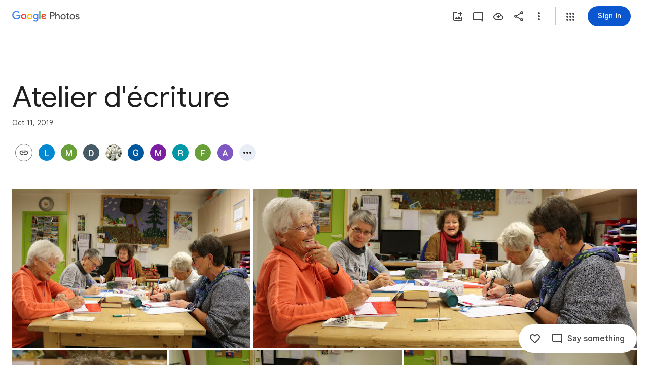

--- FILE ---
content_type: text/javascript; charset=UTF-8
request_url: https://photos.google.com/_/scs/social-static/_/js/k=boq.PhotosUi.en_US.QEsycpKAnEM.2019.O/ck=boq.PhotosUi.iD4UeXFS4u4.L.B1.O/am=AAAAiDXAGZjNJf5zAQBBxvcdF9A_nhbCDTQZXjB8sxc/d=1/exm=A7fCU,AfoSr,Ahp3ie,B7iQrb,BVgquf,E2VjNc,EAvPLb,EFQ78c,FTPxE,H9DA2,IXJ14b,IZT63,Ihy5De,IoAGb,JNoxi,KUM7Z,KfblCf,Kl6Zic,L1AAkb,LEikZe,Lcfkne,LuJzrb,LvGhrf,MI6k7c,MpJwZc,NwH0H,O1Gjze,O6y8ed,OTA3Ae,OlyvMc,P6sQOc,PrPYRd,QIhFr,RMhBfe,RqjULd,RyvaUb,SdcwHb,SpsfSb,Tzmv8c,UBtLbd,UUJqVe,Uas9Hd,Ulmmrd,V3dDOb,WO9ee,WhgWDf,WiC0rd,Wp0seb,X07lSd,XVMNvd,XqvODd,YYmHzb,Z15FGf,ZDZcre,ZvHseb,ZwDk9d,_b,_tp,aW3pY,ag510,byfTOb,cVmA2c,e5qFLc,ebZ3mb,fWEBl,gJzDyc,gychg,h1gxcb,hKSk3e,hc6Ubd,hdW3jf,iH3IVc,iOpRIf,ig9vTc,il3TSb,j85GYd,kjKdXe,l5KCsc,lXKNFb,lazG7b,lfpdyf,lsjVmc,lwddkf,m9oV,mI3LFb,mSX26d,mdR7q,mzzZzc,n73qwf,nbAYS,oXwu8d,oYstKb,opk1D,p0FwGc,p3hmRc,p9Imqf,pNBFbe,pjICDe,pw70Gc,qTnoBf,rCcCxc,rgKQFc,suMGRe,tAtwtc,w9hDv,wiX7yc,ws9Tlc,xKVq6d,xQtZb,xUdipf,zbML3c,zeQjRb,zr1jrb/excm=_b,_tp,sharedcollection/ed=1/br=1/wt=2/ujg=1/rs=AGLTcCOYrXvjKPK1aLjducbCDHDR7_9EpA/ee=EVNhjf:pw70Gc;EmZ2Bf:zr1jrb;F2qVr:YClzRc;JsbNhc:Xd8iUd;K5nYTd:ZDZcre;LBgRLc:SdcwHb;Me32dd:MEeYgc;MvK0qf:ACRZh;NJ1rfe:qTnoBf;NPKaK:SdcwHb;NSEoX:lazG7b;O8Cmgf:XOYapd;Pjplud:EEDORb;QGR0gd:Mlhmy;SNUn3:ZwDk9d;ScI3Yc:e7Hzgb;Uvc8o:VDovNc;YIZmRd:A1yn5d;Zk62nb:E1UXVb;a56pNe:JEfCwb;cEt90b:ws9Tlc;dIoSBb:SpsfSb;dowIGb:ebZ3mb;eBAeSb:zbML3c;gty1Xc:suMGRe;iFQyKf:QIhFr;lOO0Vd:OTA3Ae;oGtAuc:sOXFj;pXdRYb:p0FwGc;qQEoOc:KUM7Z;qafBPd:yDVVkb;qddgKe:xQtZb;wR5FRb:rgKQFc;xqZiqf:wmnU7d;yxTchf:KUM7Z;zxnPse:GkRiKb/dti=1/m=Wt6vjf,hhhU8,FCpbqb,WhJNk?wli=PhotosUi.NVfFnaJI23M.createPhotosEditorPrimaryModuleNoSimd.O%3A%3BPhotosUi.CdG4s1tl_nE.createPhotosEditorPrimaryModuleSimd.O%3A%3BPhotosUi.exceXZ_sTIM.skottieWasm.O%3A%3BPhotosUi.Lj2VrRssY9A.twixWasm.O%3A%3B
body_size: -902
content:
"use strict";this.default_PhotosUi=this.default_PhotosUi||{};(function(_){var window=this;
try{
_.n("Wt6vjf");
var LHb=class extends _.v{constructor(a){super(a,0,LHb.Ge)}getValue(){return _.yi(this,1,_.sc)}setValue(a){return _.Hi(this,1,a,_.sc)}clearValue(){return _.Sh(this,1,_.sc)}};LHb.Ge="f.bo";var MHb,NHb,OHb,PHb,QHb;MHb=function(a){a.u9&&(window.clearTimeout(a.u9),a.u9=0)};NHb=function(a){const b=_.BDb.get(window.location.protocol=="https:"?"SAPISID":"APISID","");a.Z6=a.K3!==""&&b==="";a.gia=a.K3!=b;a.K3=b};OHb=function(a){if(a.Wea||a.eW)MHb(a),a.u9=window.setTimeout((0,_.pe)(a.ma,a),Math.max(3,a.S3)*1E3)};PHb=function(a){const b=new _.Vn(a.hva);a.Haa!=null&&_.ho(b,"authuser",a.Haa);return b};QHb=function(a){a.Z6||(a.eW=!0,a.S3=Math.min((a.S3||3)*2,60),OHb(a))};
_.RHb=class extends _.Ve{vd(){this.Wea=!1;MHb(this);super.vd()}ma(){NHb(this);if(this.eW)return this.ha(),!1;if(!this.gia)return OHb(this),!0;this.dispatchEvent("m");if(!this.gW)return OHb(this),!0;this.Z6?(this.dispatchEvent("o"),OHb(this)):this.ha();return!1}ha(){this.eW=!0;const a=PHb(this);let b="rt=r&f_uid="+_.Fe(this.gW);_.rl(a,(0,_.pe)(this.ka,this),"POST",b)}ka(a){a=a.target;NHb(this);if(a.isSuccess()){this.S3=0;if(this.Z6)this.eW=!1,this.dispatchEvent("o");else if(this.gia)this.dispatchEvent("p");
else{try{var b=a.Bk();const d=JSON.parse(b.substring(b.indexOf("\n")));var c=(new LHb(d[0])).getValue()}catch(d){_.tf(d);this.dispatchEvent("q");QHb(this);return}this.eW=!1;c?this.dispatchEvent("n"):this.dispatchEvent("o")}OHb(this)}else{if(a.getStatus()!=0){b="";try{b=a.Bk()}catch(d){}c=a.getStatus()<500;a=Error("Td`"+a.getStatus()+"`"+PHb(this).toString()+"`"+String(a.Fa)+"`"+b);c&&_.tf(a);this.dispatchEvent("q")}QHb(this)}}};_.h=_.RHb.prototype;_.h.S3=0;_.h.u9=0;_.h.K3=null;_.h.Z6=!1;_.h.gia=!1;
_.h.Haa=null;_.h.hva="/_/idv/";_.h.gW="";_.h.Wea=!1;_.h.eW=!1;_.Sd(_.yxa,_.RHb);_.jb().Sq(function(a){const b=new _.RHb;_.kn(a,_.yxa,b);if(_.vl()){a=_.wl();var c=_.nf("WZsZ1e").string(null);b.gW=a;c!==void 0&&(b.K3=c);a=_.go();_.zb(a,"/")||(a="/"+a);b.hva=a+"/idv/";(a=_.ul())&&_.nf("gGcLoe").bool(!1)&&(b.Haa=a);b.Wea=!0;b.ma()}});
_.r();
_.n("hhhU8");
var SDb;new _.hh(a=>{SDb=a});_.RAb();_.gf(()=>{SDb()});


_.r();
_.n("FCpbqb");
_.jb().Sq(function(a){_.hf(_.lxa,a)});
_.r();
_.n("WhJNk");
var CDb=function(){var a=_.BDb;if(!_.ca.navigator.cookieEnabled)return!1;if(!a.isEmpty())return!0;a.set("TESTCOOKIESENABLED","1",{Nfa:60});if(a.get("TESTCOOKIESENABLED")!=="1")return!1;a.remove("TESTCOOKIESENABLED");return!0},DDb=new Date(1262304E6),EDb=new Date(12779424E5),FDb=new Date(129384E7),GDb=function(a,b){b?a.push(Math.round((b-DDb.getTime())/6E4)):a.push(null)},HDb=function(a,b,c){a.push(b.getTimezoneOffset()/15+56);a:{var d=b.getTimezoneOffset();const e=c.getTimezoneOffset();if(d!=e)for(b=
b.getTime()/6E4,c=c.getTime()/6E4;b<=c;){const f=(b>>1)+(c>>1),g=f*6E4,k=(new Date(g+3E4)).getTimezoneOffset();if((new Date(g-3E4)).getTimezoneOffset()!=k){d=g;break a}if(k==d)b=f+1;else if(k==e)c=f-1;else break}d=null}GDb(a,d)};var IDb=class extends _.Qq{static Ha(){return{service:{window:_.Nr}}}constructor(a){super();this.ha=a.service.window;if(!_.af(_.nf("xn5OId"),!1)&&CDb()&&_.BDb.get("OTZ")===void 0){a=_.BDb;var b=a.set;var c=[];const d=new Date;GDb(c,d.getTime());c.push(d.getTimezoneOffset()/15+56);HDb(c,DDb,EDb);HDb(c,EDb,FDb);c=c.join("_");b.call(a,"OTZ",c,{Nfa:2592E3,path:"/",domain:void 0,dMa:this.ha.get().location.protocol==="https:"})}}};_.Lq(_.lxa,IDb);
_.r();
}catch(e){_._DumpException(e)}
}).call(this,this.default_PhotosUi);
// Google Inc.


--- FILE ---
content_type: text/javascript; charset=UTF-8
request_url: https://photos.google.com/_/scs/social-static/_/js/k=boq.PhotosUi.en_US.QEsycpKAnEM.2019.O/ck=boq.PhotosUi.iD4UeXFS4u4.L.B1.O/am=AAAAiDXAGZjNJf5zAQBBxvcdF9A_nhbCDTQZXjB8sxc/d=1/exm=A7fCU,AfoSr,Ahp3ie,B7iQrb,BVgquf,DgRu0d,E2VjNc,EAvPLb,EFQ78c,FCpbqb,FTPxE,GjWdcd,H9DA2,IXJ14b,IZT63,Ihy5De,IoAGb,JNoxi,KUM7Z,KfblCf,Kl6Zic,L1AAkb,LEikZe,LSJdJ,Lcfkne,LhnIsc,LuJzrb,LvGhrf,M47HP,MI6k7c,MpJwZc,NCfd3d,NwH0H,O1Gjze,O6y8ed,OTA3Ae,OWATsd,OlyvMc,P6sQOc,PrPYRd,QIhFr,RADqFb,RMhBfe,RRkLTe,RqjULd,RyvaUb,SdcwHb,SpsfSb,SuKpI,Tzmv8c,UBtLbd,UUJqVe,Uas9Hd,Ulmmrd,V3dDOb,VJsAOe,VXiCDb,WO9ee,WhJNk,WhgWDf,WiC0rd,Wp0seb,Wt6vjf,X07lSd,XVMNvd,XqvODd,YYmHzb,Z15FGf,ZDZcre,ZKJK8d,ZvHseb,ZwDk9d,_b,_tp,aW3pY,ag510,b7RkI,bfChRb,byfTOb,cVmA2c,e5qFLc,eT0are,ebZ3mb,erJNX,fWEBl,gI0Uxb,gJzDyc,gychg,h1gxcb,hClpFe,hKSk3e,hc6Ubd,hdW3jf,hhhU8,iH3IVc,iOpRIf,ig9vTc,il3TSb,j85GYd,jmpo2c,juNMwb,k0FtEb,kjKdXe,l5KCsc,lWpni,lXKNFb,lazG7b,lfpdyf,lsjVmc,lwddkf,m9oV,mAkZxc,mI3LFb,mSX26d,mdR7q,mezZFd,mzzZzc,n73qwf,nbAYS,o3R5Zb,oXwu8d,oYstKb,odxaDd,opk1D,p0FwGc,p3hmRc,p9Imqf,pA3VNb,pNBFbe,pjICDe,pw70Gc,q0xTif,qTnoBf,rCcCxc,rgKQFc,sOXFj,saA6te,suMGRe,tAtwtc,tXXc4b,vDfG5,w9hDv,wiX7yc,ws9Tlc,xKVq6d,xQtZb,xUdipf,yDXup,zHErAd,zbML3c,zeQjRb,zr1jrb,ztzXpd/excm=_b,_tp,sharedcollection/ed=1/br=1/wt=2/ujg=1/rs=AGLTcCOYrXvjKPK1aLjducbCDHDR7_9EpA/ee=EVNhjf:pw70Gc;EmZ2Bf:zr1jrb;F2qVr:YClzRc;JsbNhc:Xd8iUd;K5nYTd:ZDZcre;LBgRLc:SdcwHb;Me32dd:MEeYgc;MvK0qf:ACRZh;NJ1rfe:qTnoBf;NPKaK:SdcwHb;NSEoX:lazG7b;O8Cmgf:XOYapd;Pjplud:EEDORb;QGR0gd:Mlhmy;SNUn3:ZwDk9d;ScI3Yc:e7Hzgb;Uvc8o:VDovNc;YIZmRd:A1yn5d;Zk62nb:E1UXVb;a56pNe:JEfCwb;cEt90b:ws9Tlc;dIoSBb:SpsfSb;dowIGb:ebZ3mb;eBAeSb:zbML3c;gty1Xc:suMGRe;iFQyKf:QIhFr;lOO0Vd:OTA3Ae;oGtAuc:sOXFj;pXdRYb:p0FwGc;qQEoOc:KUM7Z;qafBPd:yDVVkb;qddgKe:xQtZb;wR5FRb:rgKQFc;xqZiqf:wmnU7d;yxTchf:KUM7Z;zxnPse:GkRiKb/dti=1/m=cRSdI,EKHvcb,vrl8Ld,PIVayb,kWaOrb,HqNShc,qUYJve,n8IGBc,tLsXUb,Jwyeu,KRZHBd,txcald,i2WExe,NYuKKe?wli=PhotosUi.NVfFnaJI23M.createPhotosEditorPrimaryModuleNoSimd.O%3A%3BPhotosUi.CdG4s1tl_nE.createPhotosEditorPrimaryModuleSimd.O%3A%3BPhotosUi.exceXZ_sTIM.skottieWasm.O%3A%3BPhotosUi.Lj2VrRssY9A.twixWasm.O%3A%3B
body_size: -903
content:
"use strict";_F_installCss(".B4UDrd{display:flex;position:relative;text-overflow:ellipsis;overflow:hidden;white-space:nowrap}.aUqIPe{align-items:center;color:var(--gm3-sys-color-on-surface-variant,#444746);cursor:pointer;display:flex;fill:var(--gm3-sys-color-on-surface-variant,#444746);flex:0 0 18px;overflow:hidden;transition:opacity linear .15s}.aUqIPe .v1262d{width:18px;height:18px}.aUqIPe.aJDEse{color:var(--gm3-sys-color-primary,#0b57d0);fill:var(--gm3-sys-color-primary,#0b57d0)}.BWu1Pd{position:relative;text-overflow:ellipsis;overflow:hidden;white-space:nowrap}.xA0gfb{font-family:Google Sans Text,Google Sans,Roboto,Arial,sans-serif;line-height:1.25rem;font-size:0.875rem;letter-spacing:0em;font-weight:500;display:inline;vertical-align:baseline;color:var(--gm3-sys-color-on-surface,#1f1f1f)}.LzExud{font-family:Google Sans Text,Google Sans,Roboto,Arial,sans-serif;line-height:1.25rem;font-size:0.875rem;letter-spacing:0em;font-weight:400;display:inline;vertical-align:baseline;color:var(--gm3-sys-color-on-surface-variant,#444746);cursor:pointer;line-height:48px;margin-left:6px;padding:16px 0 16px 6px;outline:none}.rgaghe .JAPqpe{padding:8px 0}.LzExud.aJDEse{color:var(--gm3-sys-color-primary,#0b57d0)}.lnJaGb .LzExud,.lnJaGb .aUqIPe{display:none}.MXgqnd{height:88px}.KU6qyf{font-family:Google Sans,Roboto,Arial,sans-serif;line-height:2.25rem;font-size:1.75rem;letter-spacing:0em;font-weight:400;margin:52px 0 0}.Yb0mwc{background-image:linear-gradient(90deg,var(--gm3-sys-color-surface-container,#f0f4f9) 0,var(--gm3-sys-color-surface-container,#f0f4f9)),linear-gradient(0deg,var(--gm3-sys-color-surface-container,#f0f4f9) 0,var(--gm3-sys-color-surface-container,#f0f4f9));background-position:0 16px;background-repeat:no-repeat;background-size:384px 216px;height:216px;position:absolute;width:384px}.Yb0mwc.TUdKmf{background-size:782px 440px;background-position:0 40px;height:440px;width:782px}.Yb0mwc.hLfJQb{background:none}.VfPpkd-BIzmGd{display:inline-flex;position:relative;align-items:center;justify-content:center;box-sizing:border-box;width:56px;height:56px;padding:0;border:none;fill:currentColor;text-decoration:none;cursor:pointer;user-select:none;-moz-appearance:none;-webkit-appearance:none;overflow:visible;transition:box-shadow .28s cubic-bezier(.4,0,.2,1),opacity 15ms linear 30ms,transform .27s 0ms cubic-bezier(0,0,.2,1)}.VfPpkd-BIzmGd .VfPpkd-BFbNVe-bF1uUb{width:100%;height:100%;top:0;left:0}.VfPpkd-BIzmGd[hidden]{display:none}.VfPpkd-BIzmGd::-moz-focus-inner{padding:0;border:0}.VfPpkd-BIzmGd:hover{box-shadow:0 5px 5px -3px rgba(0,0,0,.2),0 8px 10px 1px rgba(0,0,0,.14),0 3px 14px 2px rgba(0,0,0,.12)}.VfPpkd-BIzmGd.VfPpkd-ksKsZd-mWPk3d-OWXEXe-AHe6Kc-XpnDCe,.VfPpkd-BIzmGd:not(.VfPpkd-ksKsZd-mWPk3d):focus{box-shadow:0 5px 5px -3px rgba(0,0,0,.2),0 8px 10px 1px rgba(0,0,0,.14),0 3px 14px 2px rgba(0,0,0,.12)}.VfPpkd-BIzmGd .VfPpkd-kLizxb-LhBDec{position:absolute}.VfPpkd-BIzmGd.VfPpkd-ksKsZd-mWPk3d-OWXEXe-AHe6Kc-XpnDCe .VfPpkd-kLizxb-LhBDec,.VfPpkd-BIzmGd:not(.VfPpkd-ksKsZd-mWPk3d):focus .VfPpkd-kLizxb-LhBDec{pointer-events:none;border:2px solid transparent;border-radius:6px;box-sizing:content-box;position:absolute;top:50%;left:50%;transform:translate(-50%,-50%);height:calc(100% + 4px);width:calc(100% + 4px)}@media screen and (forced-colors:active){.VfPpkd-BIzmGd.VfPpkd-ksKsZd-mWPk3d-OWXEXe-AHe6Kc-XpnDCe .VfPpkd-kLizxb-LhBDec,.VfPpkd-BIzmGd:not(.VfPpkd-ksKsZd-mWPk3d):focus .VfPpkd-kLizxb-LhBDec{border-color:CanvasText}}.VfPpkd-BIzmGd.VfPpkd-ksKsZd-mWPk3d-OWXEXe-AHe6Kc-XpnDCe .VfPpkd-kLizxb-LhBDec::after,.VfPpkd-BIzmGd:not(.VfPpkd-ksKsZd-mWPk3d):focus .VfPpkd-kLizxb-LhBDec::after{content:\"\";border:2px solid transparent;border-radius:8px;display:block;position:absolute;top:50%;left:50%;transform:translate(-50%,-50%);height:calc(100% + 4px);width:calc(100% + 4px)}@media screen and (forced-colors:active){.VfPpkd-BIzmGd.VfPpkd-ksKsZd-mWPk3d-OWXEXe-AHe6Kc-XpnDCe .VfPpkd-kLizxb-LhBDec::after,.VfPpkd-BIzmGd:not(.VfPpkd-ksKsZd-mWPk3d):focus .VfPpkd-kLizxb-LhBDec::after{border-color:CanvasText}}.VfPpkd-BIzmGd:active,.VfPpkd-BIzmGd:focus:active{box-shadow:0 7px 8px -4px rgba(0,0,0,.2),0 12px 17px 2px rgba(0,0,0,.14),0 5px 22px 4px rgba(0,0,0,.12)}.VfPpkd-BIzmGd:active,.VfPpkd-BIzmGd:focus{outline:none}.VfPpkd-BIzmGd:hover{cursor:pointer}.VfPpkd-BIzmGd>svg{width:100%}.VfPpkd-BIzmGd-OWXEXe-yolsp{width:40px;height:40px}.VfPpkd-BIzmGd-OWXEXe-X9G3K{-moz-osx-font-smoothing:grayscale;-webkit-font-smoothing:antialiased;font-family:Roboto,sans-serif;font-family:var(--mdc-typography-button-font-family,var(--mdc-typography-font-family,Roboto,sans-serif));font-size:.875rem;font-size:var(--mdc-typography-button-font-size,.875rem);line-height:2.25rem;line-height:var(--mdc-typography-button-line-height,2.25rem);font-weight:500;font-weight:var(--mdc-typography-button-font-weight,500);letter-spacing:.0892857143em;letter-spacing:var(--mdc-typography-button-letter-spacing,.0892857143em);text-decoration:none;-webkit-text-decoration:var(--mdc-typography-button-text-decoration,none);text-decoration:var(--mdc-typography-button-text-decoration,none);text-transform:uppercase;text-transform:var(--mdc-typography-button-text-transform,uppercase);border-radius:24px;padding-left:20px;padding-right:20px;width:auto;max-width:100%;height:48px;line-height:normal}.VfPpkd-BIzmGd-OWXEXe-X9G3K .VfPpkd-wbSZ0b{border-radius:24px}.VfPpkd-BIzmGd-OWXEXe-X9G3K .VfPpkd-Q0XOV{margin-left:-8px;margin-right:12px}[dir=rtl] .VfPpkd-BIzmGd-OWXEXe-X9G3K .VfPpkd-Q0XOV,.VfPpkd-BIzmGd-OWXEXe-X9G3K .VfPpkd-Q0XOV[dir=rtl]{margin-left:12px;margin-right:-8px}.VfPpkd-BIzmGd-OWXEXe-X9G3K .VfPpkd-nBWOSb+.VfPpkd-Q0XOV{margin-left:12px;margin-right:-8px}[dir=rtl] .VfPpkd-BIzmGd-OWXEXe-X9G3K .VfPpkd-nBWOSb+.VfPpkd-Q0XOV,.VfPpkd-BIzmGd-OWXEXe-X9G3K .VfPpkd-nBWOSb+.VfPpkd-Q0XOV[dir=rtl]{margin-left:-8px;margin-right:12px}.VfPpkd-BIzmGd-OWXEXe-dgl2Hf{margin-top:4px;margin-bottom:4px;margin-right:4px;margin-left:4px}.VfPpkd-BIzmGd-OWXEXe-dgl2Hf .VfPpkd-D4TID{position:absolute;top:50%;height:48px;left:50%;width:48px;transform:translate(-50%,-50%)}.VfPpkd-BIzmGd::before{position:absolute;box-sizing:border-box;width:100%;height:100%;top:0;left:0;border:1px solid transparent;border-radius:inherit;content:\"\";pointer-events:none}@media screen and (forced-colors:active){.VfPpkd-BIzmGd::before{border-color:CanvasText}}.VfPpkd-nBWOSb{justify-content:flex-start;text-overflow:ellipsis;white-space:nowrap;overflow-x:hidden;overflow-y:visible}.VfPpkd-Q0XOV{transition:transform .18s 90ms cubic-bezier(0,0,.2,1);fill:currentColor;will-change:transform}.VfPpkd-BIzmGd .VfPpkd-Q0XOV{display:inline-flex;align-items:center;justify-content:center}.VfPpkd-BIzmGd-OWXEXe-NywdZd{transform:scale(0);opacity:0;transition:opacity 15ms linear .15s,transform .18s 0ms cubic-bezier(.4,0,1,1)}.VfPpkd-BIzmGd-OWXEXe-NywdZd .VfPpkd-Q0XOV{transform:scale(0);transition:transform 135ms 0ms cubic-bezier(.4,0,1,1)}.VfPpkd-BIzmGd{background-color:#018786;background-color:var(--mdc-theme-secondary,#018786);box-shadow:0 3px 5px -1px rgba(0,0,0,.2),0 6px 10px 0 rgba(0,0,0,.14),0 1px 18px 0 rgba(0,0,0,.12)}.VfPpkd-BIzmGd .VfPpkd-Q0XOV{width:24px;height:24px;font-size:24px}.VfPpkd-BIzmGd,.VfPpkd-BIzmGd:not(:disabled) .VfPpkd-Q0XOV,.VfPpkd-BIzmGd:not(:disabled) .VfPpkd-nBWOSb,.VfPpkd-BIzmGd:disabled .VfPpkd-Q0XOV,.VfPpkd-BIzmGd:disabled .VfPpkd-nBWOSb{color:#fff;color:var(--mdc-theme-on-secondary,#fff)}.VfPpkd-BIzmGd:not(.VfPpkd-BIzmGd-OWXEXe-X9G3K){border-radius:50%}.VfPpkd-BIzmGd:not(.VfPpkd-BIzmGd-OWXEXe-X9G3K) .VfPpkd-wbSZ0b{border-radius:50%}.VfPpkd-BIzmGd{--mdc-ripple-fg-size:0;--mdc-ripple-left:0;--mdc-ripple-top:0;--mdc-ripple-fg-scale:1;--mdc-ripple-fg-translate-end:0;--mdc-ripple-fg-translate-start:0;-webkit-tap-highlight-color:rgba(0,0,0,0);will-change:transform,opacity}.VfPpkd-BIzmGd .VfPpkd-wbSZ0b::before,.VfPpkd-BIzmGd .VfPpkd-wbSZ0b::after{position:absolute;border-radius:50%;opacity:0;pointer-events:none;content:\"\"}.VfPpkd-BIzmGd .VfPpkd-wbSZ0b::before{transition:opacity 15ms linear,background-color 15ms linear;z-index:1;z-index:var(--mdc-ripple-z-index,1)}.VfPpkd-BIzmGd .VfPpkd-wbSZ0b::after{z-index:0;z-index:var(--mdc-ripple-z-index,0)}.VfPpkd-BIzmGd.VfPpkd-ksKsZd-mWPk3d .VfPpkd-wbSZ0b::before{transform:scale(var(--mdc-ripple-fg-scale,1))}.VfPpkd-BIzmGd.VfPpkd-ksKsZd-mWPk3d .VfPpkd-wbSZ0b::after{top:0;left:0;transform:scale(0);transform-origin:center center}.VfPpkd-BIzmGd.VfPpkd-ksKsZd-mWPk3d-OWXEXe-ZNMTqd .VfPpkd-wbSZ0b::after{top:var(--mdc-ripple-top,0);left:var(--mdc-ripple-left,0)}.VfPpkd-BIzmGd.VfPpkd-ksKsZd-mWPk3d-OWXEXe-Tv8l5d-lJfZMc .VfPpkd-wbSZ0b::after{animation:mdc-ripple-fg-radius-in 225ms forwards,mdc-ripple-fg-opacity-in 75ms forwards}.VfPpkd-BIzmGd.VfPpkd-ksKsZd-mWPk3d-OWXEXe-Tv8l5d-OmS1vf .VfPpkd-wbSZ0b::after{animation:mdc-ripple-fg-opacity-out .15s;transform:translate(var(--mdc-ripple-fg-translate-end,0)) scale(var(--mdc-ripple-fg-scale,1))}.VfPpkd-BIzmGd .VfPpkd-wbSZ0b::before,.VfPpkd-BIzmGd .VfPpkd-wbSZ0b::after{top:-50%;left:-50%;width:200%;height:200%}.VfPpkd-BIzmGd.VfPpkd-ksKsZd-mWPk3d .VfPpkd-wbSZ0b::after{width:var(--mdc-ripple-fg-size,100%);height:var(--mdc-ripple-fg-size,100%)}.VfPpkd-BIzmGd .VfPpkd-wbSZ0b::before,.VfPpkd-BIzmGd .VfPpkd-wbSZ0b::after{background-color:#fff;background-color:var(--mdc-ripple-color,var(--mdc-theme-on-secondary,#fff))}.VfPpkd-BIzmGd:hover .VfPpkd-wbSZ0b::before,.VfPpkd-BIzmGd.VfPpkd-ksKsZd-XxIAqe-OWXEXe-ZmdkE .VfPpkd-wbSZ0b::before{opacity:.08;opacity:var(--mdc-ripple-hover-opacity,.08)}.VfPpkd-BIzmGd.VfPpkd-ksKsZd-mWPk3d-OWXEXe-AHe6Kc-XpnDCe .VfPpkd-wbSZ0b::before,.VfPpkd-BIzmGd:not(.VfPpkd-ksKsZd-mWPk3d):focus .VfPpkd-wbSZ0b::before{transition-duration:75ms;opacity:.24;opacity:var(--mdc-ripple-focus-opacity,.24)}.VfPpkd-BIzmGd:not(.VfPpkd-ksKsZd-mWPk3d) .VfPpkd-wbSZ0b::after{transition:opacity .15s linear}.VfPpkd-BIzmGd:not(.VfPpkd-ksKsZd-mWPk3d):active .VfPpkd-wbSZ0b::after{transition-duration:75ms;opacity:.24;opacity:var(--mdc-ripple-press-opacity,.24)}.VfPpkd-BIzmGd.VfPpkd-ksKsZd-mWPk3d{--mdc-ripple-fg-opacity:var(--mdc-ripple-press-opacity,0.24)}.VfPpkd-BIzmGd .VfPpkd-wbSZ0b{position:absolute;top:0;left:0;width:100%;height:100%;pointer-events:none;overflow:hidden}.VfPpkd-BIzmGd{z-index:0}.VfPpkd-BIzmGd .VfPpkd-wbSZ0b::before,.VfPpkd-BIzmGd .VfPpkd-wbSZ0b::after{z-index:-1;z-index:var(--mdc-ripple-z-index,-1)}.SaBhMc{background-color:rgb(255,255,255);height:56px;width:56px;padding-top:2px;padding-top:max(0px,2px);padding-right:2px;padding-right:max(0px,2px);padding-bottom:2px;padding-bottom:max(0px,2px);padding-left:2px;padding-left:max(0px,2px)}.SaBhMc:not(:disabled){box-shadow:0 1px 3px 0 rgba(60,64,67,.3),0 4px 8px 3px rgba(60,64,67,.15)}.SaBhMc:not(:disabled) .VfPpkd-BFbNVe-bF1uUb{opacity:.11}.SaBhMc:not(:disabled) .VfPpkd-BFbNVe-bF1uUb{background-color:transparent}.SaBhMc:not(:disabled):hover{box-shadow:0 2px 3px 0 rgba(60,64,67,.3),0 6px 10px 4px rgba(60,64,67,.15)}.SaBhMc:not(:disabled):hover .VfPpkd-BFbNVe-bF1uUb{opacity:.12}.SaBhMc:not(:disabled):hover .VfPpkd-BFbNVe-bF1uUb{background-color:transparent}.SaBhMc:not(:disabled):focus{box-shadow:0 1px 3px 0 rgba(60,64,67,.3),0 4px 8px 3px rgba(60,64,67,.15)}.SaBhMc:not(:disabled):focus .VfPpkd-BFbNVe-bF1uUb{opacity:.11}.SaBhMc:not(:disabled):focus .VfPpkd-BFbNVe-bF1uUb{background-color:transparent}.SaBhMc:not(:disabled):active{box-shadow:0 4px 4px 0 rgba(60,64,67,.3),0 8px 12px 6px rgba(60,64,67,.15)}.SaBhMc:not(:disabled):active .VfPpkd-BFbNVe-bF1uUb{opacity:.14}.SaBhMc:not(:disabled):active .VfPpkd-BFbNVe-bF1uUb{background-color:transparent}.SaBhMc:disabled{box-shadow:0 1px 3px 0 rgba(60,64,67,.3),0 4px 8px 3px rgba(60,64,67,.15)}.SaBhMc:disabled .VfPpkd-BFbNVe-bF1uUb{opacity:.11}.SaBhMc:disabled .VfPpkd-BFbNVe-bF1uUb{background-color:transparent}.SaBhMc .VfPpkd-Q0XOV{width:36px;height:36px;font-size:36px}.SaBhMc:not(:disabled) .VfPpkd-Q0XOV{color:rgb(60,64,67)}.SaBhMc:not(:disabled):hover .VfPpkd-Q0XOV{color:rgb(23,78,166)}.SaBhMc:not(:disabled):focus .VfPpkd-Q0XOV{color:rgb(23,78,166)}.SaBhMc .VfPpkd-wbSZ0b::before,.SaBhMc .VfPpkd-wbSZ0b::after{background-color:rgb(26,115,232)}.SaBhMc:hover .VfPpkd-wbSZ0b::before,.SaBhMc.VfPpkd-ksKsZd-XxIAqe-OWXEXe-ZmdkE .VfPpkd-wbSZ0b::before{opacity:.04}.SaBhMc.VfPpkd-ksKsZd-mWPk3d-OWXEXe-AHe6Kc-XpnDCe .VfPpkd-wbSZ0b::before,.SaBhMc:not(.VfPpkd-ksKsZd-mWPk3d):focus .VfPpkd-wbSZ0b::before{transition-duration:75ms;opacity:.12}.SaBhMc:not(.VfPpkd-ksKsZd-mWPk3d) .VfPpkd-wbSZ0b::after{transition:opacity .15s linear}.SaBhMc:not(.VfPpkd-ksKsZd-mWPk3d):active .VfPpkd-wbSZ0b::after{transition-duration:75ms;opacity:.1}.SaBhMc.VfPpkd-ksKsZd-mWPk3d{--mdc-ripple-fg-opacity:var(--mdc-fab-pressed-state-layer-opacity,0.1)}.SaBhMc:not(:disabled).VfPpkd-ksKsZd-mWPk3d-OWXEXe-AHe6Kc-XpnDCe,.SaBhMc:not(:disabled):not(.VfPpkd-ksKsZd-mWPk3d):focus{border-color:rgb(66,133,244)}.SaBhMc:not(:disabled).VfPpkd-ksKsZd-mWPk3d-OWXEXe-AHe6Kc-XpnDCe,.SaBhMc:not(:disabled):not(.VfPpkd-ksKsZd-mWPk3d):focus{border-style:solid;border-width:2px;padding-top:2px;padding-top:max(-2px,2px);padding-right:2px;padding-right:max(-2px,2px);padding-bottom:2px;padding-bottom:max(-2px,2px);padding-left:2px;padding-left:max(-2px,2px)}.SaBhMc:not(.VfPpkd-BIzmGd-OWXEXe-X9G3K){border-radius:28px 28px 28px 28px}.SaBhMc:not(.VfPpkd-BIzmGd-OWXEXe-X9G3K) .VfPpkd-wbSZ0b{border-radius:28px 28px 28px 28px}@media (-ms-high-contrast:active),screen and (forced-colors:active){.SaBhMc{padding-top:0;padding-right:0;padding-bottom:0;padding-left:0}.SaBhMc:not(:disabled).VfPpkd-ksKsZd-mWPk3d-OWXEXe-AHe6Kc-XpnDCe,.SaBhMc:not(:disabled):not(.VfPpkd-ksKsZd-mWPk3d):focus{border-style:solid;border-width:0;padding-top:0;padding-right:0;padding-bottom:0;padding-left:0}}.bgpk6e{background-color:rgb(255,255,255);height:48px;padding-top:max(0px,2px);padding-right:2px;padding-right:max(0px,2px);padding-bottom:max(0px,2px);padding-left:2px;padding-left:max(0px,2px);border-radius:24px 24px 24px 24px;font-family:Google Sans,Roboto,Arial,sans-serif;font-size:.875rem;font-weight:500;letter-spacing:.0178571429em;padding-top:2px;padding-right:24px;padding-bottom:2px;padding-left:24px;text-transform:none}.bgpk6e:not(:disabled){box-shadow:0 1px 3px 0 rgba(60,64,67,.3),0 4px 8px 3px rgba(60,64,67,.15)}.bgpk6e:not(:disabled) .VfPpkd-BFbNVe-bF1uUb{opacity:.11}.bgpk6e:not(:disabled) .VfPpkd-BFbNVe-bF1uUb{background-color:transparent}.bgpk6e:not(:disabled):hover{box-shadow:0 2px 3px 0 rgba(60,64,67,.3),0 6px 10px 4px rgba(60,64,67,.15)}.bgpk6e:not(:disabled):hover .VfPpkd-BFbNVe-bF1uUb{opacity:.12}.bgpk6e:not(:disabled):hover .VfPpkd-BFbNVe-bF1uUb{background-color:transparent}.bgpk6e:not(:disabled):focus{box-shadow:0 1px 3px 0 rgba(60,64,67,.3),0 4px 8px 3px rgba(60,64,67,.15)}.bgpk6e:not(:disabled):focus .VfPpkd-BFbNVe-bF1uUb{opacity:.11}.bgpk6e:not(:disabled):focus .VfPpkd-BFbNVe-bF1uUb{background-color:transparent}.bgpk6e:not(:disabled):active{box-shadow:0 4px 4px 0 rgba(60,64,67,.3),0 8px 12px 6px rgba(60,64,67,.15)}.bgpk6e:not(:disabled):active .VfPpkd-BFbNVe-bF1uUb{opacity:.14}.bgpk6e:not(:disabled):active .VfPpkd-BFbNVe-bF1uUb{background-color:transparent}.bgpk6e:disabled{box-shadow:0 1px 3px 0 rgba(60,64,67,.3),0 4px 8px 3px rgba(60,64,67,.15)}.bgpk6e:disabled .VfPpkd-BFbNVe-bF1uUb{opacity:.11}.bgpk6e:disabled .VfPpkd-BFbNVe-bF1uUb{background-color:transparent}.bgpk6e .VfPpkd-Q0XOV{width:36px;height:36px;font-size:36px}.bgpk6e:not(:disabled) .VfPpkd-Q0XOV{color:rgb(60,64,67)}.bgpk6e:not(:disabled):hover .VfPpkd-Q0XOV{color:rgb(23,78,166)}.bgpk6e:not(:disabled):focus .VfPpkd-Q0XOV{color:rgb(23,78,166)}.bgpk6e .VfPpkd-wbSZ0b::before,.bgpk6e .VfPpkd-wbSZ0b::after{background-color:rgb(26,115,232)}.bgpk6e:hover .VfPpkd-wbSZ0b::before,.bgpk6e.VfPpkd-ksKsZd-XxIAqe-OWXEXe-ZmdkE .VfPpkd-wbSZ0b::before{opacity:.04}.bgpk6e.VfPpkd-ksKsZd-mWPk3d-OWXEXe-AHe6Kc-XpnDCe .VfPpkd-wbSZ0b::before,.bgpk6e:not(.VfPpkd-ksKsZd-mWPk3d):focus .VfPpkd-wbSZ0b::before{transition-duration:75ms;opacity:.12}.bgpk6e:not(.VfPpkd-ksKsZd-mWPk3d) .VfPpkd-wbSZ0b::after{transition:opacity .15s linear}.bgpk6e:not(.VfPpkd-ksKsZd-mWPk3d):active .VfPpkd-wbSZ0b::after{transition-duration:75ms;opacity:.1}.bgpk6e.VfPpkd-ksKsZd-mWPk3d{--mdc-ripple-fg-opacity:var(--mdc-extended-fab-pressed-state-layer-opacity,0.1)}.bgpk6e:not(:disabled).VfPpkd-ksKsZd-mWPk3d-OWXEXe-AHe6Kc-XpnDCe,.bgpk6e:not(:disabled):not(.VfPpkd-ksKsZd-mWPk3d):focus{border-color:rgb(66,133,244)}.bgpk6e:not(:disabled).VfPpkd-ksKsZd-mWPk3d-OWXEXe-AHe6Kc-XpnDCe,.bgpk6e:not(:disabled):not(.VfPpkd-ksKsZd-mWPk3d):focus{padding-top:max(-2px,2px);padding-right:2px;padding-right:max(-2px,2px);padding-bottom:max(-2px,2px);padding-left:2px;padding-left:max(-2px,2px)}.bgpk6e .VfPpkd-wbSZ0b{border-radius:24px 24px 24px 24px}.bgpk6e:not(:disabled) .VfPpkd-nBWOSb{color:rgb(60,64,67)}.bgpk6e:not(:disabled):hover .VfPpkd-nBWOSb{color:rgb(23,78,166)}.bgpk6e:not(:disabled):focus .VfPpkd-nBWOSb{color:rgb(23,78,166)}.bgpk6e:not(:disabled):active .VfPpkd-nBWOSb{color:rgb(23,78,166)}.bgpk6e .VfPpkd-Q0XOV{margin-left:-12px;margin-right:12px}[dir=rtl] .bgpk6e .VfPpkd-Q0XOV,.bgpk6e .VfPpkd-Q0XOV[dir=rtl]{margin-left:12px;margin-right:-12px}.bgpk6e .VfPpkd-nBWOSb+.VfPpkd-Q0XOV{margin-left:12px;margin-right:-12px}[dir=rtl] .bgpk6e .VfPpkd-nBWOSb+.VfPpkd-Q0XOV,.bgpk6e .VfPpkd-nBWOSb+.VfPpkd-Q0XOV[dir=rtl]{margin-left:-12px;margin-right:12px}.bgpk6e:not(:disabled).VfPpkd-ksKsZd-mWPk3d-OWXEXe-AHe6Kc-XpnDCe,.bgpk6e:not(:disabled):not(.VfPpkd-ksKsZd-mWPk3d):focus{border-style:solid;border-width:2px;padding-top:2px;padding-right:22px;padding-bottom:2px;padding-left:22px}@media (-ms-high-contrast:active),screen and (forced-colors:active){.bgpk6e{padding-top:0;padding-right:24px;padding-bottom:0;padding-left:24px}.bgpk6e:not(:disabled).VfPpkd-ksKsZd-mWPk3d-OWXEXe-AHe6Kc-XpnDCe,.bgpk6e:not(:disabled):not(.VfPpkd-ksKsZd-mWPk3d):focus{border-style:solid;border-width:0;padding-top:0;padding-right:24px;padding-bottom:0;padding-left:24px}}.QmHVyb{background-color:rgb(26,115,232);height:48px;border-radius:24px 24px 24px 24px;font-family:Google Sans,Roboto,Arial,sans-serif;font-size:.875rem;font-weight:500;letter-spacing:.0178571429em;padding-left:24px;padding-right:24px;text-transform:none}.QmHVyb:not(:disabled){box-shadow:0 1px 3px 0 rgba(60,64,67,.3),0 4px 8px 3px rgba(60,64,67,.15)}.QmHVyb:not(:disabled) .VfPpkd-BFbNVe-bF1uUb{opacity:.11}.QmHVyb:not(:disabled) .VfPpkd-BFbNVe-bF1uUb{background-color:transparent}.QmHVyb:not(:disabled):hover{box-shadow:0 2px 3px 0 rgba(60,64,67,.3),0 6px 10px 4px rgba(60,64,67,.15)}.QmHVyb:not(:disabled):hover .VfPpkd-BFbNVe-bF1uUb{opacity:.12}.QmHVyb:not(:disabled):hover .VfPpkd-BFbNVe-bF1uUb{background-color:transparent}.QmHVyb:not(:disabled):focus{box-shadow:0 1px 3px 0 rgba(60,64,67,.3),0 4px 8px 3px rgba(60,64,67,.15)}.QmHVyb:not(:disabled):focus .VfPpkd-BFbNVe-bF1uUb{opacity:.11}.QmHVyb:not(:disabled):focus .VfPpkd-BFbNVe-bF1uUb{background-color:transparent}.QmHVyb:not(:disabled):active{box-shadow:0 4px 4px 0 rgba(60,64,67,.3),0 8px 12px 6px rgba(60,64,67,.15)}.QmHVyb:not(:disabled):active .VfPpkd-BFbNVe-bF1uUb{opacity:.14}.QmHVyb:not(:disabled):active .VfPpkd-BFbNVe-bF1uUb{background-color:transparent}.QmHVyb:disabled{box-shadow:0 1px 3px 0 rgba(60,64,67,.3),0 4px 8px 3px rgba(60,64,67,.15)}.QmHVyb:disabled .VfPpkd-BFbNVe-bF1uUb{opacity:.11}.QmHVyb:disabled .VfPpkd-BFbNVe-bF1uUb{background-color:transparent}.QmHVyb .VfPpkd-Q0XOV{width:24px;height:24px;font-size:24px}.QmHVyb:not(:disabled) .VfPpkd-Q0XOV{color:rgb(255,255,255)}.QmHVyb .VfPpkd-wbSZ0b::before,.QmHVyb .VfPpkd-wbSZ0b::after{background-color:rgb(32,33,36)}.QmHVyb:hover .VfPpkd-wbSZ0b::before,.QmHVyb.VfPpkd-ksKsZd-XxIAqe-OWXEXe-ZmdkE .VfPpkd-wbSZ0b::before{opacity:.16}.QmHVyb.VfPpkd-ksKsZd-mWPk3d-OWXEXe-AHe6Kc-XpnDCe .VfPpkd-wbSZ0b::before,.QmHVyb:not(.VfPpkd-ksKsZd-mWPk3d):focus .VfPpkd-wbSZ0b::before{transition-duration:75ms;opacity:.24}.QmHVyb:not(.VfPpkd-ksKsZd-mWPk3d) .VfPpkd-wbSZ0b::after{transition:opacity .15s linear}.QmHVyb:not(.VfPpkd-ksKsZd-mWPk3d):active .VfPpkd-wbSZ0b::after{transition-duration:75ms;opacity:.2}.QmHVyb.VfPpkd-ksKsZd-mWPk3d{--mdc-ripple-fg-opacity:var(--mdc-extended-fab-pressed-state-layer-opacity,0.2)}.QmHVyb .VfPpkd-wbSZ0b{border-radius:24px 24px 24px 24px}.QmHVyb:not(:disabled) .VfPpkd-nBWOSb{color:rgb(255,255,255)}.QmHVyb .VfPpkd-Q0XOV{margin-left:-8px;margin-right:16px}[dir=rtl] .QmHVyb .VfPpkd-Q0XOV,.QmHVyb .VfPpkd-Q0XOV[dir=rtl]{margin-left:16px;margin-right:-8px}.QmHVyb .VfPpkd-nBWOSb+.VfPpkd-Q0XOV{margin-left:16px;margin-right:-8px}[dir=rtl] .QmHVyb .VfPpkd-nBWOSb+.VfPpkd-Q0XOV,.QmHVyb .VfPpkd-nBWOSb+.VfPpkd-Q0XOV[dir=rtl]{margin-left:-8px;margin-right:16px}.Hnvug{background-color:rgb(255,255,255);height:48px;border-radius:24px 24px 24px 24px;font-family:Google Sans,Roboto,Arial,sans-serif;font-size:.875rem;font-weight:500;letter-spacing:.0178571429em;padding-left:24px;padding-right:24px;text-transform:none}.Hnvug:not(:disabled){box-shadow:0 1px 3px 0 rgba(60,64,67,.3),0 4px 8px 3px rgba(60,64,67,.15)}.Hnvug:not(:disabled) .VfPpkd-BFbNVe-bF1uUb{opacity:.11}.Hnvug:not(:disabled) .VfPpkd-BFbNVe-bF1uUb{background-color:transparent}.Hnvug:not(:disabled):hover{box-shadow:0 2px 3px 0 rgba(60,64,67,.3),0 6px 10px 4px rgba(60,64,67,.15)}.Hnvug:not(:disabled):hover .VfPpkd-BFbNVe-bF1uUb{opacity:.12}.Hnvug:not(:disabled):hover .VfPpkd-BFbNVe-bF1uUb{background-color:transparent}.Hnvug:not(:disabled):focus{box-shadow:0 1px 3px 0 rgba(60,64,67,.3),0 4px 8px 3px rgba(60,64,67,.15)}.Hnvug:not(:disabled):focus .VfPpkd-BFbNVe-bF1uUb{opacity:.11}.Hnvug:not(:disabled):focus .VfPpkd-BFbNVe-bF1uUb{background-color:transparent}.Hnvug:not(:disabled):active{box-shadow:0 4px 4px 0 rgba(60,64,67,.3),0 8px 12px 6px rgba(60,64,67,.15)}.Hnvug:not(:disabled):active .VfPpkd-BFbNVe-bF1uUb{opacity:.14}.Hnvug:not(:disabled):active .VfPpkd-BFbNVe-bF1uUb{background-color:transparent}.Hnvug:disabled{box-shadow:0 1px 3px 0 rgba(60,64,67,.3),0 4px 8px 3px rgba(60,64,67,.15)}.Hnvug:disabled .VfPpkd-BFbNVe-bF1uUb{opacity:.11}.Hnvug:disabled .VfPpkd-BFbNVe-bF1uUb{background-color:transparent}.Hnvug .VfPpkd-Q0XOV{width:24px;height:24px;font-size:24px}.Hnvug:not(:disabled) .VfPpkd-Q0XOV{color:rgb(26,115,232)}.Hnvug:not(:disabled):hover .VfPpkd-Q0XOV{color:rgb(23,78,166)}.Hnvug:not(:disabled):focus .VfPpkd-Q0XOV{color:rgb(23,78,166)}.Hnvug:not(:disabled):active .VfPpkd-Q0XOV{color:rgb(23,78,166)}.Hnvug .VfPpkd-wbSZ0b::before,.Hnvug .VfPpkd-wbSZ0b::after{background-color:rgb(26,115,232)}.Hnvug:hover .VfPpkd-wbSZ0b::before,.Hnvug.VfPpkd-ksKsZd-XxIAqe-OWXEXe-ZmdkE .VfPpkd-wbSZ0b::before{opacity:.04}.Hnvug.VfPpkd-ksKsZd-mWPk3d-OWXEXe-AHe6Kc-XpnDCe .VfPpkd-wbSZ0b::before,.Hnvug:not(.VfPpkd-ksKsZd-mWPk3d):focus .VfPpkd-wbSZ0b::before{transition-duration:75ms;opacity:.12}.Hnvug:not(.VfPpkd-ksKsZd-mWPk3d) .VfPpkd-wbSZ0b::after{transition:opacity .15s linear}.Hnvug:not(.VfPpkd-ksKsZd-mWPk3d):active .VfPpkd-wbSZ0b::after{transition-duration:75ms;opacity:.1}.Hnvug.VfPpkd-ksKsZd-mWPk3d{--mdc-ripple-fg-opacity:var(--mdc-extended-fab-pressed-state-layer-opacity,0.1)}.Hnvug .VfPpkd-wbSZ0b{border-radius:24px 24px 24px 24px}.Hnvug:not(:disabled) .VfPpkd-nBWOSb{color:rgb(26,115,232)}.Hnvug:not(:disabled):hover .VfPpkd-nBWOSb{color:rgb(23,78,166)}.Hnvug:not(:disabled):focus .VfPpkd-nBWOSb{color:rgb(23,78,166)}.Hnvug:not(:disabled):active .VfPpkd-nBWOSb{color:rgb(23,78,166)}.Hnvug .VfPpkd-Q0XOV{margin-left:-8px;margin-right:16px}[dir=rtl] .Hnvug .VfPpkd-Q0XOV,.Hnvug .VfPpkd-Q0XOV[dir=rtl]{margin-left:16px;margin-right:-8px}.Hnvug .VfPpkd-nBWOSb+.VfPpkd-Q0XOV{margin-left:16px;margin-right:-8px}[dir=rtl] .Hnvug .VfPpkd-nBWOSb+.VfPpkd-Q0XOV,.Hnvug .VfPpkd-nBWOSb+.VfPpkd-Q0XOV[dir=rtl]{margin-left:-8px;margin-right:16px}.OmoSvb{background-color:rgb(255,255,255);height:56px;width:56px}.OmoSvb:not(:disabled){box-shadow:0 1px 3px 0 rgba(60,64,67,.3),0 4px 8px 3px rgba(60,64,67,.15)}.OmoSvb:not(:disabled) .VfPpkd-BFbNVe-bF1uUb{opacity:.11}.OmoSvb:not(:disabled) .VfPpkd-BFbNVe-bF1uUb{background-color:transparent}.OmoSvb:not(:disabled):hover{box-shadow:0 2px 3px 0 rgba(60,64,67,.3),0 6px 10px 4px rgba(60,64,67,.15)}.OmoSvb:not(:disabled):hover .VfPpkd-BFbNVe-bF1uUb{opacity:.12}.OmoSvb:not(:disabled):hover .VfPpkd-BFbNVe-bF1uUb{background-color:transparent}.OmoSvb:not(:disabled):focus{box-shadow:0 1px 3px 0 rgba(60,64,67,.3),0 4px 8px 3px rgba(60,64,67,.15)}.OmoSvb:not(:disabled):focus .VfPpkd-BFbNVe-bF1uUb{opacity:.11}.OmoSvb:not(:disabled):focus .VfPpkd-BFbNVe-bF1uUb{background-color:transparent}.OmoSvb:not(:disabled):active{box-shadow:0 4px 4px 0 rgba(60,64,67,.3),0 8px 12px 6px rgba(60,64,67,.15)}.OmoSvb:not(:disabled):active .VfPpkd-BFbNVe-bF1uUb{opacity:.14}.OmoSvb:not(:disabled):active .VfPpkd-BFbNVe-bF1uUb{background-color:transparent}.OmoSvb:disabled{box-shadow:0 1px 3px 0 rgba(60,64,67,.3),0 4px 8px 3px rgba(60,64,67,.15)}.OmoSvb:disabled .VfPpkd-BFbNVe-bF1uUb{opacity:.11}.OmoSvb:disabled .VfPpkd-BFbNVe-bF1uUb{background-color:transparent}.OmoSvb .VfPpkd-Q0XOV{width:24px;height:24px;font-size:24px}.OmoSvb:not(:disabled) .VfPpkd-Q0XOV{color:rgb(26,115,232)}.OmoSvb:not(:disabled):hover .VfPpkd-Q0XOV{color:rgb(23,78,166)}.OmoSvb:not(:disabled):focus .VfPpkd-Q0XOV{color:rgb(23,78,166)}.OmoSvb:not(:disabled):active .VfPpkd-Q0XOV{color:rgb(23,78,166)}.OmoSvb .VfPpkd-wbSZ0b::before,.OmoSvb .VfPpkd-wbSZ0b::after{background-color:rgb(26,115,232)}.OmoSvb:hover .VfPpkd-wbSZ0b::before,.OmoSvb.VfPpkd-ksKsZd-XxIAqe-OWXEXe-ZmdkE .VfPpkd-wbSZ0b::before{opacity:.04}.OmoSvb.VfPpkd-ksKsZd-mWPk3d-OWXEXe-AHe6Kc-XpnDCe .VfPpkd-wbSZ0b::before,.OmoSvb:not(.VfPpkd-ksKsZd-mWPk3d):focus .VfPpkd-wbSZ0b::before{transition-duration:75ms;opacity:.12}.OmoSvb:not(.VfPpkd-ksKsZd-mWPk3d) .VfPpkd-wbSZ0b::after{transition:opacity .15s linear}.OmoSvb:not(.VfPpkd-ksKsZd-mWPk3d):active .VfPpkd-wbSZ0b::after{transition-duration:75ms;opacity:.1}.OmoSvb.VfPpkd-ksKsZd-mWPk3d{--mdc-ripple-fg-opacity:var(--mdc-fab-pressed-state-layer-opacity,0.1)}.OmoSvb:not(.VfPpkd-BIzmGd-OWXEXe-X9G3K){border-radius:28px 28px 28px 28px}.OmoSvb:not(.VfPpkd-BIzmGd-OWXEXe-X9G3K) .VfPpkd-wbSZ0b{border-radius:28px 28px 28px 28px}.GeXjpd:not(:disabled){box-shadow:0 1px 2px 0 rgba(60,64,67,.3),0 1px 3px 1px rgba(60,64,67,.15)}.GeXjpd:not(:disabled) .VfPpkd-BFbNVe-bF1uUb{opacity:.05}.GeXjpd:not(:disabled) .VfPpkd-BFbNVe-bF1uUb{background-color:transparent}.GeXjpd:not(:disabled):hover{box-shadow:0 1px 2px 0 rgba(60,64,67,.3),0 2px 6px 2px rgba(60,64,67,.15)}.GeXjpd:not(:disabled):hover .VfPpkd-BFbNVe-bF1uUb{opacity:.08}.GeXjpd:not(:disabled):hover .VfPpkd-BFbNVe-bF1uUb{background-color:transparent}.GeXjpd:not(:disabled):focus{box-shadow:0 1px 2px 0 rgba(60,64,67,.3),0 2px 6px 2px rgba(60,64,67,.15)}.GeXjpd:not(:disabled):focus .VfPpkd-BFbNVe-bF1uUb{opacity:.08}.GeXjpd:not(:disabled):focus .VfPpkd-BFbNVe-bF1uUb{background-color:transparent}.GeXjpd:not(:disabled):active{box-shadow:0 1px 3px 0 rgba(60,64,67,.3),0 4px 8px 3px rgba(60,64,67,.15)}.GeXjpd:not(:disabled):active .VfPpkd-BFbNVe-bF1uUb{opacity:.11}.GeXjpd:not(:disabled):active .VfPpkd-BFbNVe-bF1uUb{background-color:transparent}.GeXjpd:disabled{box-shadow:0 1px 2px 0 rgba(60,64,67,.3),0 1px 3px 1px rgba(60,64,67,.15)}.GeXjpd:disabled .VfPpkd-BFbNVe-bF1uUb{opacity:.05}.GeXjpd:disabled .VfPpkd-BFbNVe-bF1uUb{background-color:transparent}.zI3eKe:not(:disabled){box-shadow:0 1px 2px 0 rgba(60,64,67,.3),0 1px 3px 1px rgba(60,64,67,.15)}.zI3eKe:not(:disabled) .VfPpkd-BFbNVe-bF1uUb{opacity:.05}.zI3eKe:not(:disabled) .VfPpkd-BFbNVe-bF1uUb{background-color:transparent}.zI3eKe:not(:disabled):hover{box-shadow:0 1px 2px 0 rgba(60,64,67,.3),0 2px 6px 2px rgba(60,64,67,.15)}.zI3eKe:not(:disabled):hover .VfPpkd-BFbNVe-bF1uUb{opacity:.08}.zI3eKe:not(:disabled):hover .VfPpkd-BFbNVe-bF1uUb{background-color:transparent}.zI3eKe:not(:disabled):focus{box-shadow:0 1px 2px 0 rgba(60,64,67,.3),0 2px 6px 2px rgba(60,64,67,.15)}.zI3eKe:not(:disabled):focus .VfPpkd-BFbNVe-bF1uUb{opacity:.08}.zI3eKe:not(:disabled):focus .VfPpkd-BFbNVe-bF1uUb{background-color:transparent}.zI3eKe:not(:disabled):active{box-shadow:0 1px 3px 0 rgba(60,64,67,.3),0 4px 8px 3px rgba(60,64,67,.15)}.zI3eKe:not(:disabled):active .VfPpkd-BFbNVe-bF1uUb{opacity:.11}.zI3eKe:not(:disabled):active .VfPpkd-BFbNVe-bF1uUb{background-color:transparent}.zI3eKe:disabled{box-shadow:0 1px 2px 0 rgba(60,64,67,.3),0 1px 3px 1px rgba(60,64,67,.15)}.zI3eKe:disabled .VfPpkd-BFbNVe-bF1uUb{opacity:.05}.zI3eKe:disabled .VfPpkd-BFbNVe-bF1uUb{background-color:transparent}.pgdcAc:not(:disabled){box-shadow:0 1px 2px 0 rgba(60,64,67,.3),0 1px 3px 1px rgba(60,64,67,.15)}.pgdcAc:not(:disabled) .VfPpkd-BFbNVe-bF1uUb{opacity:.05}.pgdcAc:not(:disabled) .VfPpkd-BFbNVe-bF1uUb{background-color:transparent}.pgdcAc:not(:disabled):hover{box-shadow:0 1px 2px 0 rgba(60,64,67,.3),0 2px 6px 2px rgba(60,64,67,.15)}.pgdcAc:not(:disabled):hover .VfPpkd-BFbNVe-bF1uUb{opacity:.08}.pgdcAc:not(:disabled):hover .VfPpkd-BFbNVe-bF1uUb{background-color:transparent}.pgdcAc:not(:disabled):focus{box-shadow:0 1px 2px 0 rgba(60,64,67,.3),0 2px 6px 2px rgba(60,64,67,.15)}.pgdcAc:not(:disabled):focus .VfPpkd-BFbNVe-bF1uUb{opacity:.08}.pgdcAc:not(:disabled):focus .VfPpkd-BFbNVe-bF1uUb{background-color:transparent}.pgdcAc:not(:disabled):active{box-shadow:0 1px 3px 0 rgba(60,64,67,.3),0 4px 8px 3px rgba(60,64,67,.15)}.pgdcAc:not(:disabled):active .VfPpkd-BFbNVe-bF1uUb{opacity:.11}.pgdcAc:not(:disabled):active .VfPpkd-BFbNVe-bF1uUb{background-color:transparent}.pgdcAc:disabled{box-shadow:0 1px 2px 0 rgba(60,64,67,.3),0 1px 3px 1px rgba(60,64,67,.15)}.pgdcAc:disabled .VfPpkd-BFbNVe-bF1uUb{opacity:.05}.pgdcAc:disabled .VfPpkd-BFbNVe-bF1uUb{background-color:transparent}[dir=rtl] .PcY7Ff .VfPpkd-Q0XOV,.PcY7Ff .VfPpkd-Q0XOV[dir=rtl]{transform:scaleX(-1)}.Hkd4je{height:40px;width:40px}.Izw9v{position:relative;overflow:hidden}.Izw9v.ThQyyf{overflow:visible}.Zvnz8e{box-sizing:border-box;position:relative;width:100%}.fnZ5kf{position:relative;opacity:0}.siBxuc{position:absolute;top:0}.fnZ5kf,.siBxuc{display:flex;flex-wrap:wrap;width:100%}.Altnqb{position:absolute;height:0;width:100%;background:var(--gm3-sys-color-surface,#fff);transform-origin:bottom;transition:transform .2s cubic-bezier(.4,0,.2,1)}.ckQ0te,.U4AQZb .v1262d{transition:transform .2s cubic-bezier(.4,0,.2,1)}.U4AQZb .v1262d{transform-origin:center}.ThQyyf .U4AQZb .v1262d{transform:rotate(180deg)}.U4AQZb{background-color:var(--gm3-sys-color-surface,#fff);color:var(--gm3-sys-color-on-surface-variant,#444746);fill:var(--gm3-sys-color-on-surface-variant,#444746);opacity:0;transform:scale(.8);transition:all .2s cubic-bezier(.4,0,.2,1);transition:visibility 0 .2s;visibility:hidden;z-index:1}.ckQ0te.ccjmN .U4AQZb{transform:scale(1);visibility:visible;opacity:1}.ckQ0te{position:relative;width:100%;height:60px;margin-top:-10px;text-align:center;background-color:var(--gm3-sys-color-surface,#fff);box-sizing:content-box}.ckQ0te::after{background:var(--gm3-sys-color-surface,#fff);bottom:-1px;content:\" \";height:2px;left:0;position:absolute;right:0}.ogcshd{border-top:1px solid var(--gm3-sys-color-outline-variant,#c4c7c5);bottom:0;box-sizing:border-box;display:none;position:absolute;top:20px;width:100%}.ckQ0te.ccjmN .ogcshd{display:block}.F4nil,.WYnFB{flex-grow:1;flex-shrink:0;position:relative}.F4nil:focus{outline:none}.WYnFB{height:0;margin-bottom:0}.NGxEgf{background-position:center;background-repeat:no-repeat;background-size:cover;border-radius:8px;display:block;overflow:hidden;padding-top:100%;position:relative;transform:translateZ(0);transition:all .135s cubic-bezier(0,0,.2,1)}.HGWfwe{display:none;position:absolute;left:12px;bottom:12px;width:24px;height:24px;fill:var(--photos-color-on-scrim,#fff);transition:opacity linear .15s;opacity:0}.BAQS6d{display:none;position:absolute;left:0;bottom:0;width:48px;height:48px;background-image:radial-gradient(circle farthest-side,color-mix(in srgb,var(--gm3-sys-color-shadow,#000) 30%,transparent),transparent 100%);transition:opacity linear .15s;opacity:0}.t34qjf .HGWfwe,.t34qjf .BAQS6d{opacity:1}.URfiUd{display:none;position:absolute;top:0;left:0;right:0;bottom:0;flex-direction:column}.GSwFNc .URfiUd{display:flex}.XeWvnd{flex:0 1 50%;display:flex;flex-direction:row}.x3C0Qb{flex:1 1 auto;position:relative;overflow:hidden}.XeWvnd .x3C0Qb:nth-child(2){border-left:2px solid var(--gm3-sys-color-surface,#fff)}.URfiUd .XeWvnd:nth-child(2){border-top:2px solid var(--gm3-sys-color-surface,#fff)}.idMrJc{position:absolute;top:-4px;left:-4px;right:-4px;bottom:-4px;background-size:cover;background-position:center;opacity:0;transition:opacity linear .15s}.idMrJc.IKXPUc{opacity:1}.GSwFNc .HGWfwe,.GSwFNc .BAQS6d{display:block}.stI2oc{color:var(--gm3-sys-color-on-background,#1f1f1f);margin:8px 0 16px;font-family:Google Sans Text,Google Sans,Roboto,Arial,sans-serif;line-height:1.25rem;font-size:0.875rem;letter-spacing:0em;font-weight:500;overflow:hidden;text-overflow:ellipsis;-webkit-box-orient:vertical;-webkit-line-clamp:1;display:-webkit-box;max-height:20px}.t9vajd{display:inline-flex;fill:var(--gm3-sys-color-on-surface-variant,#444746);margin-right:8px;vertical-align:top}.jGzJxb .t9vajd{margin-top:-1px}.F4nil .GSwFNc.NGxEgf{background-image:none;background-color:var(--gm3-sys-color-surface-container,#f0f4f9)}.V912gb{background-color:var(--gm3-sys-color-surface-container,#f0f4f9);border-radius:28px;max-width:600px;margin:0 12px}.DDz3je{font-weight:600}.LUxtz{font-weight:400}.vnC7le{color:var(--gm3-sys-color-primary,#0b57d0);text-decoration:underline}@media (max-width:696px){.V912gb .SMXix.xurAO{padding:4px}.V912gb .m0QtQb{padding:14px;padding-left:4px}}.PcUPke{height:40px;width:40px}.RsAcmc{transform:translateZ(0)}.RsAcmc.CAwICe{transform:translate3d(0,66.7%,0);opacity:0}.RsAcmc.iWO5td{opacity:1;transition:transform .325s cubic-bezier(.24,1,.32,1),opacity .154s cubic-bezier(.24,1,.32,1)}.RsAcmc.kdCdqc{transform:translate3d(0,calc(100% + 64px),0);opacity:0;transition:transform .3s cubic-bezier(.4,0,.2,1),opacity .3s linear}.mRaW0c{align-items:center;display:flex;height:48px;padding-top:40px}.bqwzn{cursor:pointer;flex-basis:40px}.bqwzn .orgUxc{fill:var(--gm3-sys-color-on-surface-variant,#444746);fill-opacity:1}.ACYwgb .bqwzn .orgUxc{fill:var(--gm3-sys-color-primary,#0b57d0)}.iNG3Ff{align-items:center;z-index:400}.iNG3Ff.eLNT1d{display:none}.JzcJRd{align-items:center;display:flex;justify-content:space-between;height:64px;left:0;position:absolute;right:0;top:0;transition:background-color linear .15s}.iyuHPe{align-items:center;display:flex;line-height:normal;outline:none}.uOat3d .iyuHPe:focus{outline:auto}.xFGsVc:not(.oM5Pic) .iyuHPe,.xFGsVc:not(.oM5Pic) .ktmPVb{display:none}.xFGsVc .wq3dpe,.xFGsVc .se7Ged{display:none}.Qq9fW{align-items:center;display:flex;margin-left:16px}.dxQvJb .Qq9fW{padding-bottom:env(safe-area-inset-bottom)}.dxQvJb .kZ4NZ .Qq9fW{margin-left:max(16px,env(safe-area-inset-left))}.IEveH{background:var(--gm3-sys-color-surface-container,#f0f4f9);background-size:cover;border-radius:4px;flex-shrink:0;height:36px;margin-right:16px;width:36px;opacity:1;transition:opacity linear .15s,margin-right .135s cubic-bezier(0,0,.2,1),transform .135s cubic-bezier(0,0,.2,1);transform:scale(1)}.IEveH.eLNT1d{margin-right:0;max-width:0;opacity:0;transform:scale(0)}.pAQCQd{align-items:center;box-sizing:border-box;display:flex;flex:0 1 25vw;padding-right:10px}.nyu5jc{display:flex;box-sizing:border-box;flex:0 1 25vw;justify-content:flex-end}.cBI9r{height:48px;min-width:48px;width:48px}.LWfZm,.muk9kd{position:absolute}.LWfZm.eLNT1d,.muk9kd.eLNT1d,.o0jSR.eLNT1d{display:none}.pUfOZ{font-family:Google Sans,Roboto,Arial,sans-serif;line-height:1.75rem;font-size:1.375rem;letter-spacing:0em;font-weight:400;white-space:nowrap}.ycKFmf{font-family:Google Sans Text,Google Sans,Roboto,Arial,sans-serif;line-height:1rem;font-size:0.75rem;letter-spacing:0.0083333333em;font-weight:400;color:var(--gm3-sys-color-on-surface-variant,#444746);white-space:nowrap}.iNG3Ff .ycKFmf{color:#c4c7c5}.o0jSR{flex:0 1 50vw;max-width:720px}.MFa3ke{font-family:Google Sans Text,Google Sans,Roboto,Arial,sans-serif;line-height:1.5rem;font-size:1rem;letter-spacing:0em;font-weight:400;color:var(--gm3-sys-color-on-surface-variant,#444746);padding-top:24px}.XPC1Re{bottom:0;left:0;position:absolute;right:0;top:0;transition:opacity linear .15s}.Purf9b{background-color:var(--gm3-sys-color-surface,#fff);bottom:0;left:0;overflow-x:hidden;padding:0 76px;position:absolute;right:0;top:64px}.dxQvJb .Purf9b{padding-left:max(76px,env(safe-area-inset-left));padding-right:max(76px,env(safe-area-inset-right))}.Purf9b .Zaw5lf{margin:0 auto;padding:40px 0 120px;width:100%}@media screen and (max-width:480px){.XPC1Re .Purf9b .Zaw5lf{padding-top:0}}.Purf9b .Zaw5lf.xI8fnb{padding-top:0}.Purf9b .siBxuc .Zaw5lf{padding:0 0 12px;width:100%}.XPC1Re.lp20af .Purf9b::-webkit-scrollbar{display:none}.XPC1Re.lp20af .Purf9b{scrollbar-width:none;-ms-overflow-style:none}.dxQvJb .XPC1Re.lp20af .Purf9b{padding-right:max(76px,env(safe-area-inset-right))}.xFGsVc.n4Wzaf .R4HkWb{display:none}.zjf21{align-items:center;bottom:0;display:flex;justify-content:center;left:0;position:absolute;right:0;top:64px;transition:opacity linear .15s}.zjf21.eLNT1d{display:none}.XPC1Re.eLNT1d,.hXg6ff.eLNT1d{opacity:0}.OkiRde{padding:0}.x2Gptc{overflow-y:scroll}.xFGsVc .lnJaGb .LzExud,.xFGsVc .lnJaGb .aUqIPe{display:inline-flex}.hXg6ff{position:absolute;bottom:0;left:0;right:0;top:0;z-index:300}.kZ4NZ{border-width:0;box-shadow:0 1px 2px 0 color-mix(in srgb,var(--gm3-sys-color-shadow,#000) 30%,transparent),0 2px 6px 2px color-mix(in srgb,var(--gm3-sys-color-shadow,#000) 15%,transparent);background-color:var(--gm3-sys-color-surface,#fff);bottom:0;display:none;height:64px;outline:none;position:absolute;width:100%;padding-top:4px;padding-bottom:4px}.uOat3d .kZ4NZ:focus{outline:auto}@media screen and (max-width:1007px){.MFa3ke{padding-top:16px}.Purf9b{padding:0 24px}.dxQvJb .Purf9b{padding-left:max(24px,env(safe-area-inset-left));padding-right:max(24px,env(safe-area-inset-right))}.OkiRde{padding:0}.jGzJxb .XPC1Re.lp20af .Purf9b{padding-right:24px}.dxQvJb .XPC1Re.lp20af .Purf9b{padding-right:max(24px,env(safe-area-inset-right))}}@media (max-width:896px){.iyuHPe.eLNT1d,.ktmPVb{display:none}.oM5Pic .ktmPVb{display:block}.pAQCQd,.VPx8ac,.nyu5jc{flex:0 1 auto}.VPx8ac .PcUPke,.VPx8ac .PcUPke .v1262d{width:32px;height:32px}.o0jSR{display:flex;flex:1 1 auto;padding:0 12px}.xFGsVc.eFnDHb .Aul2T{flex:1 1 auto}.xFGsVc:not(.eFnDHb) .o0jSR .cI2tlc{display:none}.xFGsVc:not(.eFnDHb) .o0jSR .Aul2T{background:transparent;border-top:none;display:inline-block;flex:0 0 auto}.xFGsVc:not(.eFnDHb) .Aul2T:not(.qs41qe){box-shadow:none}.xFGsVc:not(.eFnDHb) .zeBArf .cI2tlc{display:inline-block}.xFGsVc:not(.eFnDHb) .zeBArf .Aul2T{border:1px solid var(--gm3-sys-color-outline-variant,#c4c7c5);display:flex;width:100%}.xFGsVc .Afhsje{display:none}.xFGsVc:has(.GdoZqd) .Afhsje{display:inline-block}.xFGsVc .zeBArf .se7Ged,.xFGsVc .zeBArf .Afhsje{display:inline-block}.xFGsVc .o0jSR .zeBArf .pAQCQd,.xFGsVc .o0jSR .zeBArf .nyu5jc{display:none}.xFGsVc:not(.eFnDHb) .o0jSR{justify-content:flex-end}.xFGsVc:not(.eFnDHb) .o0jSR .ZSB8G{display:none}.xFGsVc:not(.eFnDHb) .o0jSR .wq3dpe{display:inline-block}.xFGsVc:not(.eFnDHb) .zeBArf .wq3dpe{display:none}.ABg6b{flex-basis:100%;height:0}.xFGsVc:has(.GdoZqd) .Purf9b{top:128px}.JzcJRd:has(.GdoZqd){display:flex;flex-direction:column;justify-content:center}.QtDoYb:has(.GdoZqd){flex-wrap:wrap;padding-top:12px;height:auto}.GdoZqd{flex-grow:1;padding:0}.rxK6xf{flex-basis:100%;display:flex;align-items:center}.rxK6xf .LWfZm{position:static}.xFGsVc:has([no-items-is-hidden=false]) .kZ4NZ,.xFGsVc:has([no-items-is-hidden=false]) .MFa3ke,.xFGsVc:has([no-items-is-hidden=false]) .V912gb{display:none}}@media screen and (max-width:599px){.MFa3ke{padding:16px 16px 0 16px}.Purf9b{padding:0}.dxQvJb .Purf9b{padding-left:env(safe-area-inset-left);padding-right:env(safe-area-inset-left)}.jGzJxb .XPC1Re.lp20af .Purf9b{padding-right:0}.dxQvJb .XPC1Re.lp20af .Purf9b{padding-right:env(safe-area-inset-right)}.xFGsVc.n4Wzaf .fCu40c .K0a18{margin-left:18px}.iyuHPe{display:none}.oM5Pic .kZ4NZ{display:flex;flex-direction:column;justify-content:center}}.urMBB{display:flex;height:64px;align-items:center;-ms-flex-align:center}.JLgzSd{border:0;border-radius:50%;cursor:pointer;height:48px;outline:none;overflow:hidden;position:relative;-webkit-tap-highlight-color:transparent;transition:background .3s;user-select:none;width:48px}.JLgzSd.u3bW4e,.JLgzSd.qs41qe,.JLgzSd.j7nIZb{background-color:rgba(153,153,153,0.4);-webkit-mask-image:-webkit-radial-gradient(circle,white 100%,black 100%);-webkit-transform:translateZ(0)}.Ki8B6d{fill-opacity:.54;left:12px;position:absolute;top:12px;transition:all .3s cubic-bezier(.24,1,.32,1)}.JLgzSd.N2RpBe>.Ki8B6d{fill:var(--gm3-sys-color-primary,#0b57d0);fill-opacity:1;transition:all .3s cubic-bezier(.52,.3,.12,1)}.QCPiwc{fill:var(--photos-color-on-scrim,#fff);fill-opacity:0;left:12px;position:absolute;top:12px;transition:all .3s cubic-bezier(.24,1,.32,1)}.JLgzSd.N2RpBe>.QCPiwc{fill-opacity:1;transition:all .3s cubic-bezier(.52,.3,.12,1)}.xzHjpd{display:none;fill:var(--photos-color-on-scrim,#fff);left:12px;position:absolute;top:12px}.JLgzSd.N2RpBe>.xzHjpd{display:block}.JJOqyf{font-size:14px;margin:5px 8px}.cBI9r{height:40px;min-width:40px;width:40px}.NLiuKe{border-width:0;box-shadow:0 1px 3px 0 color-mix(in srgb,var(--gm3-sys-color-shadow,#000) 30%,transparent),0 4px 8px 3px color-mix(in srgb,var(--gm3-sys-color-shadow,#000) 15%,transparent);position:absolute;top:-16px;left:-40px;right:-40px;padding:16px 40px;margin-bottom:20px;display:flex;flex-direction:column;justify-content:center;align-items:center;-ms-flex-pack:center;background-color:var(--gm3-sys-color-surface,#fff);border-radius:8px}.NLiuKe::before{content:\" \";position:absolute;top:-16px;left:-16px;right:-16px;bottom:0}.NLiuKe .kmqzh{text-align:center}.NLiuKe .tL9Q4c{border-color:transparent;max-width:960px;margin:0 auto;position:absolute;top:0;left:0;right:0;bottom:0;display:inline-block;padding:0 10px}.NLiuKe .snByac{padding:0 10px}.NLiuKe .kmqzh .tL9Q4c,.NLiuKe .kmqzh .tL9Q4c:hover{border-bottom:1px solid transparent}.NLiuKe .cXrdqd{display:none}.QzIUA{align-items:center;display:inline-flex;flex-direction:column;width:100%}.DcC8tb{fill:var(--gm3-sys-color-tertiary,#146c2e)}.i2la3{font-family:Google Sans,Roboto,Arial,sans-serif;line-height:2rem;font-size:1.5rem;letter-spacing:0em;font-weight:400;margin-top:8px}@media (max-height:280px){.QzIUA{flex-direction:row}.i2la3{margin-top:0;margin-left:8px}}.bxa9Eb{padding:0 0 8px}@media screen and (max-width:599px){.bxa9Eb{padding:16px 0 8px}}.daYqDc{align-items:center;display:flex;flex-shrink:0;margin-left:30px}.FvRjif{color:var(--gm3-sys-color-on-surface-variant,#444746);flex-grow:1;font-family:Google Sans Text,Google Sans,Roboto,Arial,sans-serif;line-height:1.25rem;font-size:0.875rem;letter-spacing:0em;font-weight:400}.cZq1x{color:var(--gm3-sys-color-on-surface,#1f1f1f);font-family:Google Sans Text,Google Sans,Roboto,Arial,sans-serif;line-height:1.25rem;font-size:0.875rem;letter-spacing:0em;font-weight:400}@media not screen and (max-width:599px){.CCGpOe{align-items:center;display:flex;justify-content:center;padding:16px 0}}@media screen and (max-width:1007px){.CCGpOe{padding-left:24px;padding-right:24px}}@media screen and (max-width:599px){.daYqDc{padding-top:16px;margin-left:0}.FvRjif{border-bottom:1px solid var(--gm3-sys-color-outline-variant,#c4c7c5);padding-bottom:16px}}sentinel{}");
this.default_PhotosUi=this.default_PhotosUi||{};(function(_){var window=this;
try{
_.ZQa=_.x("cRSdI",[]);
_.n("cRSdI");
_.R(_.ZQa,class extends _.Q{static Ha(){return{}}mh(a,b){this.Ma("UMAzcc").Db("eO2Zfd",!!b.UI);return _.Ze(_.OM(()=>{}))}});



_.r();
_.n("GI8h7");
var nnc,onc,pnc;nnc=CSS.supports("selector(:focus-visible)");_.vM=function(a,b,c){a.Ua!==null?(_.CE(a.wa(),a.Ua,c),a.Ua=null):_.CE(a.wa(),b,c)};onc=function(a){var b=a.Fa();a=b==null?void 0:_.af(b.getData("tooltipIsRich"),!1);b=b==null?void 0:_.af(b.getData("tooltipIsPersistent"),!1);return{gu:a,Ur:b}};pnc=async function(a){var b=(0,_.y)(),c=b();b=b(1);try{if(!a.Ph){a.yb=!0;try{const {service:d}=b(await c(_.ue(a,{service:{uc:_.ieb}})));a.Ph=d.uc}catch(d){b();if(d instanceof _.fga)return;throw d;}}return a.Ph}finally{c()}};
_.wM=class extends _.PL{constructor(){super();this.hc=_.yn(_.nu(_.zL,"m9ZlFb"),{optional:!0});this.yb=!1;this.Ua=_.Bg(this.getData("idomClass"));this.Ki=_.af(this.getData("useNativeFocusLogic"),!1);_.EE(this.wa())}oa(){return this.hc()}na(a){if(!this.Ud()&&this.Ag()){const {gu:b,Ur:c}=onc(this);b&&c?this.mb():this.Mj(3)}return super.na(a)}Ja(){this.Ag()&&(this.Ki&&nnc?this.wa().el().matches(":focus-visible"):_.ME)&&this.Dh(2);this.trigger("AHmuwe")}Pb(a){this.Ag()&&this.Mj(7,a.event);this.trigger("O22p3e")}Da(a){this.Ag()&&
this.Dh(a.event.pointerType==="touch"?5:1);return super.Da(a)}Ea(a){const b=super.Ea(a);this.Ag()&&this.Mj(a.event.pointerType==="touch"?5:1);return b}Ag(){const a=this.Ra();return a?a.Sc().length>0:!1}Ya(){let a=_.Bg(this.wa().getData("tooltipId"));if(!_.af(this.wa().getData("tooltipEnabled"),!1)&&!a)return null;!a&&this.wa().Lb("aria-describedby")&&(a=this.wa().Lb("aria-describedby"));a||(_.dn(this.wa(),"[data-tooltip-id]").isEmpty()?_.dn(this.wa(),"[aria-describedby]").isEmpty()||(a=_.dn(this.wa(),
"[aria-describedby]").Lb("aria-describedby")):a=_.Af(_.dn(this.wa(),"[data-tooltip-id]").getData("tooltipId"),""));return a||null}Ra(){var a=this.Ya();return a?(a=this.de().getElementById(a))?new _.cn(a):null:null}Fa(){const a=this.wa();if(!a.el().isConnected||!_.af(this.wa().getData("tooltipEnabled"),!1)&&!a.getData("tooltipId").jf())return null;if(a.getData("tooltipId").jf()||a.Lb("aria-describedby"))return a;let b=_.dn(a,"[data-tooltip-id]");if(!b.isEmpty())return b.first();b=_.dn(a,"[aria-describedby]");
return b.isEmpty()?null:b.first()}wq(a){var {gu:b}=onc(this);if(b)throw Error("ke");(b=this.Ra())&&b.setText(a||"")}async Dh(a){var b=(0,_.y)(),c=b();b=b(1);try{const f=this.Fa();if(f&&f.el().isConnected){var d=b(await c(pnc(this)));if(d&&f.el().isConnected){var e=d.Dh(f.el(),a);e&&_.Ig(this,e)}}}finally{c()}}async Mj(a,b){var c=(0,_.y)(),d=c();c=c(1);try{const e=this.Fa();if(e&&this.yb){let f;const g=c(await d((f=this.Ph)!=null?f:pnc(this)));g&&g.Mj(e.el(),a,b)}}finally{d()}}async mb(){var a=(0,_.y)(),
b=a();a=a(1);try{const c=this.Fa();if(c){const d=a(await b(pnc(this)));d&&c.el().isConnected&&d.Ea(c.el())}}finally{b()}}async ka(){this.Ag()&&this.Ph&&this.Ph.ka()}Xa(a){super.Xa(a);return!0}ua(){let a;(a=this.oa())==null||a.ne()}};_.wM.prototype.$wa$Mkz1i=function(){return this.ua};_.wM.prototype.$wa$xexox=function(){return this.Xa};_.wM.prototype.$wa$fLiPzd=function(){return this.ka};_.wM.prototype.$wa$yiFRid=function(){return this.mb};_.wM.prototype.$wa$IrH4te=function(){return this.Fa};
_.wM.prototype.$wa$XwOqFd=function(){return this.Ra};_.wM.prototype.$wa$yqfwr=function(){return this.Ya};_.wM.prototype.$wa$cHeRTd=function(){return this.Ag};_.wM.prototype.$wa$vpvbp=function(){return this.Ea};_.wM.prototype.$wa$EX0mI=function(){return this.Da};_.wM.prototype.$wa$zjh6rb=function(){return this.Pb};_.wM.prototype.$wa$h06R8=function(){return this.Ja};_.wM.prototype.$wa$h5M12e=function(){return this.na};_.wM.prototype.$wa$WY2ttb=function(){return this.oa};
_.r();
_.qt=_.Ur("GI8h7",[_.pt]);_.Rd(_.qt);
_.leb=_.x("EKHvcb",[_.qt]);_.Rd(_.leb);
_.n("EKHvcb");
var Vnc=class extends _.wM{constructor(){super();this.qe=_.ke(_.kr);this.link=this.wa().find("A").kd(0);var a=this.wa().el(),b=this.eh.bind(this);a.__soy_skip_handler=b}ld(){}Na(a){_.ve(this.link.Ab(),a)}ha(a){_.zn([(0,_.xn)`target`],this.link.Ab(),"target",a)}na(a){if(a.type==="keydown"&&a.event.key==="Enter")return!1;super.na(a);return!0}Ja(a){this.Ki?(this.Ag()&&this.link.el().matches(":focus-visible")&&this.Dh(2),this.trigger("AHmuwe")):super.Ja(a)}getLabel(){return this.Vb("V67aGc").Sc()}setLabel(){}zf(){let a;
return(a=this.Vb("hSRGPd").Lb("aria-label"))!=null?a:null}eh(a,b){b.zf()!==this.wa().Lb("aria-label")&&_.zn([(0,_.xn)`aria-`],this.link.Ab(),"aria-label",b.zf());var c;const d=(c=b.data.wd)!=null?c:null;d!==this.link.Lb("href")&&(d!==null?this.Na(d.toString()):this.link.ud("href"));var e;c=(e=b.data.Ue)!=null?e:null;c!==this.link.Lb("target")&&(c!==null?this.ha(c):this.link.ud("target"));e=this.Ma("S5tZuc").children();!e.size()||e.size()>1||this.qe.ao(e.el(),b.data.icon);_.vM(this,a.data.Ga,b.data.Ga);
a=(a=b.mi())?a.toString():"";_.DE(this.wa(),a);return!0}};Vnc.prototype.$wa$S1wTJc=function(){return this.zf};Vnc.prototype.$wa$SQpL2c=function(){return this.getLabel};Vnc.prototype.$wa$h06R8=function(){return this.Ja};Vnc.prototype.$wa$h5M12e=function(){return this.na};_.ou(Vnc,_.leb);
_.r();
_.n("iaL5Fe");
_.ecf=new _.Qj(_.Ysa);
_.r();
var s3b=function(a){let b=a,c;return function(){if(b){const d=b;b=void 0;c=d.apply(this,arguments)}return c}};var u3b,x3b,w3b,v3b;_.t3b=function(a,b,c){return a.ha.then(function(d){const e=d[b];if(!e)throw Error("qf`"+b);return e.apply(d,c)})};u3b=class{constructor(a){this.ha=a;a.then((0,_.pe)(function(){},this),()=>{},this)}};x3b=function(a,b,c){const d=Array(arguments.length-2);for(var e=2;e<arguments.length;e++)d[e-2]=arguments[e];e=v3b(a,b).then(f=>f.apply(null,d),f=>{f=Error("rf`"+b+"`"+a+"`"+f,{cause:f});delete w3b[b];return _.Mf(f)});return new u3b(e)};w3b={};
v3b=function(a,b){var c=w3b[b];if(c)return c;c=(c=_.Vg(b))?_.Ze(c):(new _.hh(function(d,e){const f=(new _.bl(document)).createElement("SCRIPT");f.async=!0;_.xe(f,_.Oa(_.$k(a)));f.onload=f.onreadystatechange=function(){f.readyState&&f.readyState!="loaded"&&f.readyState!="complete"||d()};f.onerror=g=>{e(Error("sf`"+b+"`"+a,{cause:g}))};(document.head||document.getElementsByTagName("head")[0]).appendChild(f)})).then(function(){const d=_.Vg(b);if(!d)throw Error("tf`"+b+"`"+a);return d});return w3b[b]=
c};var y3b={GOOGLE:"https://www.google.com",vub:"https://support.google.com",Jmb:"https://play.google.com"},z3b=async function(a){var b=(0,_.y)(),c=b();b=b(1);try{for(const d of Object.values(y3b))try{b(await c(navigator.permissions.query({name:"top-level-storage-access",requestedOrigin:d}))).state!=="granted"&&a.ha.push(d)}catch(e){b();break}}finally{c()}};(new class{constructor(){this.ha=[];this.ma=[];this.initialize=s3b(async()=>{var a=(0,_.y)(),b=a();a=a(1);try{if(typeof document==="undefined"||document.requestStorageAccessFor===void 0||navigator.permissions===void 0||navigator.permissions.query===void 0||location.hostname.match(".+\\.google\\.com$"))return Promise.resolve();a(await b(z3b(this)));this.ha.length>0&&document.addEventListener("click",this.ka)}finally{b()}});this.ka=()=>{if(!(this.ma.length>0)){for(const a of this.ha)try{this.ma.push(document.requestStorageAccessFor(a))}catch(b){}Promise.all(this.ma).then(()=>
{}).catch(()=>{}).finally(()=>{this.reset()})}}}reset(){document.removeEventListener("click",this.ka)}}).initialize();var A3b;_.OH=class{constructor(a){this.ha=a}ma(a){_.t3b(this.ha,"startFeedback",arguments)}};_.h=_.OH.prototype;_.h.Una=_.aa(131);_.h.dsa=_.aa(130);_.h.Hsa=_.aa(129);_.h.ala=_.aa(128);_.h.Z9=_.aa(127);
_.B3b=function(a,b){b=b||{};a=x3b(A3b,"help.service.Lazy.create",a,{apiKey:b.apiKey||b.apiKey,asxUiUri:b.asxUiUri||b.asxUiUri,environment:b.environment||b.environment,flow:b.flow||b.flow,frdProductData:b.frdProductData||b.frdProductData,frdProductDataSerializedJspb:b.gCb||b.frdProductDataSerializedJspb,helpCenterPath:b.helpCenterPath||b.helpCenterPath,locale:b.locale||b.locale||"en-US".replace(/-/g,"_"),nonce:b.nonce||b.nonce,productData:b.productData||b.productData,receiverUri:b.receiverUri||b.receiverUri,
renderApiUri:b.renderApiUri||b.renderApiUri,theme:b.theme||b.theme,window:b.window||b.window});return new _.OH(a)};A3b=_.al("https://www.gstatic.com/feedback/js/help/prod/service/lazy.min.js");v3b(A3b,"help.service.Lazy.create").Ad(()=>{});
_.n("Hq7Cib");
var D3b;_.OH.prototype.Z9=_.ba(127,function(a){_.t3b(this.ha,"startHelp",arguments)});_.C3b=function(a){return _.B3b("105394",{apiKey:"AIzaSyC8t2s214x7JaimxzUDrKdXOo02Xqr2w0o",helpCenterPath:"/photos",locale:"en-US",productData:a})};D3b=function(a,b,c){const d=_.ul();let e="https://support.google.com/photos/?hl="+a.soy.getData().locale;b&&(e=e+"&p="+b);d&&(e=e+"&authuser="+d);c?_.we(a.window,e,"_blank"):_.ye(a.window.location,e)};_.E3b=function(a="user.feedback",b){a={authuser:_.ul(),bucket:a};_.C3b(b).ma(a)};
_.PH=class extends _.Qq{static Ha(){return{Qa:{soy:_.Dr},service:{gq:_.LH,window:_.Nr}}}constructor(a){super();this.soy=a.Qa.soy;this.window=a.service.window.get();this.ka=a.service.gq}ma(a,b){_.ur(_.sr(this.window))===1?(a=a||"photos",_.C3b().Z9({authuser:_.ul(),context:a,supportContentUrl:`https://support.google.com/photos?p=${a}`,helpPanelTheme:_.KH(this.ka)?1:0})):D3b(this,a,b)}ha(a,b,c){_.ur(_.sr(this.window))===1?_.C3b().Z9({authuser:_.ul(),context:b||"photos",enableSendFeedback:a,helpPanelTheme:_.KH(this.ka)?
1:0}):D3b(this,b,c)}};_.Lq(_.Ds,_.PH);
_.r();
_.NUa=_.x("YsIJcc",[]);
_.Fuc=function(a){a=a||{};return _.O(_.P(),_.Sw(_.Co({path:"M11.99 2C6.47 2 2 6.48 2 12s4.47 10 9.99 10C17.52 22 22 17.52 22 12S17.52 2 11.99 2zM12 20c-4.42 0-8-3.58-8-8s3.58-8 8-8 8 3.58 8 8-3.58 8-8 8zm4.49-3.64L11 13.07V6.42h2v5.51l4.51 2.71z"},a)))};
_.$N=function(a){a=a||{};return _.O(_.P(),_.Sw(_.Co({path:"M20.54 5.23l-1.39-1.68C18.88 3.21 18.47 3 18 3H6c-.47 0-.88.21-1.16.55L3.46 5.23C3.17 5.57 3 6.02 3 6.5V19c0 1.1.9 2 2 2h14c1.1 0 2-.9 2-2V6.5c0-.48-.17-.93-.46-1.27zM6.24 5h11.52l.83 1H5.42l.82-1zM5 19V8h14v11H5zm8-5.35V9.5h-2v4.15l-1.79-1.79-1.42 1.41L12 17.48l4.21-4.21-1.42-1.41z"},a)))};
_.dO=function(a){a=a||{};return _.O(_.P(),_.Sw(_.Co({path:"M15 4V3H9v1H4v2h1v13c0 1.1.9 2 2 2h10c1.1 0 2-.9 2-2V6h1V4h-5zm2 15H7V6h10v13zM9 8h2v9H9zm4 0h2v9h-2z"},a)))};
_.Muc=function(a){a=a||{};return _.O(_.P(),_.Sw(_.Co({path:"M12 6c1.1 0 2 .9 2 2s-.9 2-2 2-2-.9-2-2 .9-2 2-2m0 9c2.7 0 5.8 1.29 6 2v1H6v-.99c.2-.72 3.3-2.01 6-2.01m0-11C9.79 4 8 5.79 8 8s1.79 4 4 4 4-1.79 4-4-1.79-4-4-4zm0 9c-2.67 0-8 1.34-8 4v3h16v-3c0-2.66-5.33-4-8-4z"},a)))};
_.Nuc=function(a){a=a||{};return _.O(_.P(),_.Sw(_.Co({path:"M19.5 2h-15C3.67 2 3 2.67 3 3.5v17c0 .83.67 1.5 1.5 1.5h15c.83 0 1.5-.67 1.5-1.5v-17c0-.83-.67-1.5-1.5-1.5zm-3.99 3.1c1.32 0 2.4 1.08 2.4 2.4s-1.08 2.4-2.4 2.4-2.4-1.08-2.4-2.4 1.07-2.4 2.4-2.4zM19 18.01H5v-14h6.93c-.29.3-.55.63-.76 1-.42.74-.67 1.59-.67 2.5 0 2.76 2.24 5 5 5 .91 0 1.76-.24 2.5-.67.36-.21.7-.46.99-.76v6.93zM15.51 6.1c.77 0 1.4.63 1.4 1.4s-.63 1.4-1.4 1.4c-.77 0-1.4-.63-1.4-1.4s.63-1.4 1.4-1.4z"},a)))};
_.Puc=function(a){a=a||{};return _.O(_.P(),_.Sw(_.Co({tg:(0,_.H)('<path d="M13.85 22.25h-3.7c-.74 0-1.36-.54-1.45-1.27l-.27-1.89c-.27-.14-.53-.29-.79-.46l-1.8.72c-.7.26-1.47-.03-1.81-.65L2.2 15.53c-.35-.66-.2-1.44.36-1.88l1.53-1.19c-.01-.15-.02-.3-.02-.46 0-.15.01-.31.02-.46l-1.52-1.19c-.59-.45-.74-1.26-.37-1.88l1.85-3.19c.34-.62 1.11-.9 1.79-.63l1.81.73c.26-.17.52-.32.78-.46l.27-1.91c.09-.7.71-1.25 1.44-1.25h3.7c.74 0 1.36.54 1.45 1.27l.27 1.89c.27.14.53.29.79.46l1.8-.72c.71-.26 1.48.03 1.82.65l1.84 3.18c.36.66.2 1.44-.36 1.88l-1.52 1.19c.01.15.02.3.02.46s-.01.31-.02.46l1.52 1.19c.56.45.72 1.23.37 1.86l-1.86 3.22c-.34.62-1.11.9-1.8.63l-1.8-.72c-.26.17-.52.32-.78.46l-.27 1.91c-.1.68-.72 1.22-1.46 1.22zm-.53-1.53v.02-.02zm-2.64-.02v.02c.01 0 .01-.01 0-.02zm-.06-.45h2.76l.37-2.55.53-.22c.44-.18.88-.44 1.34-.78l.45-.34 2.38.96 1.38-2.4-2.03-1.58.07-.56c.03-.26.06-.51.06-.78s-.03-.53-.06-.78l-.07-.56 2.03-1.58-1.39-2.4-2.39.96-.45-.35c-.42-.32-.87-.58-1.33-.77l-.52-.22-.37-2.55h-2.76l-.37 2.55-.53.21c-.44.19-.88.44-1.34.79l-.45.33-2.38-.95-1.39 2.39 2.03 1.58-.07.56c-.03.26-.06.53-.06.79s.02.53.06.78l.07.56-2.03 1.58 1.38 2.4 2.39-.96.45.35c.43.33.86.58 1.33.77l.53.22.38 2.55zm7.6-2.53c0 .01-.01.02-.01.03l.01-.03zm-12.45-.01l.01.02c0-.01-.01-.02-.01-.02zM3.93 9.47zm14.29-3.2c0 .01.01.02.01.02l-.01-.02zM5.79 6.25l-.01.02s.01-.01.01-.02zm7.52-2.97v.02-.02zm-2.62-.02v.02-.02z"></path><circle cx="12" cy="12" r="3.5"></circle>')},
a)))};
_.dvc=function(a){var b=new _.oua;b=_.Hi(b,1,!0);return _.ai(a,7,_.nm,b)};
var evc,fvc,gvc;evc=function(a){let b="";switch(_.$o(a)){case 1:b+="ltr";break;case -1:b+="rtl"}return b};
fvc=function(a){var b=a.Ga;const c=a.rca;var d=a.bda,e=a.inline,f=a.jsname,g=a.placeholder,k=a.renderer,l=a.qja,m=a.XNa,p=a.J1,q=a.iNa,t=a.zJ;const u=a.B0;var w=a.Pga,A=a.pba;const F=a.n2;var G=a.cJ,L=a.embeds;const M=a.aya;var S=a.xPa;b=_.N(_.P(),'<div class="'+_.K("L6J0Pc")+(e?" "+_.K("v5yLH"):"")+(b?" "+_.K(b):"")+'" jscontroller="'+(F?_.K("pyFWwe"):_.K("Mq9n0c"))+'" jsaction="keydown:'+_.K("I481le")+"; focus: "+_.K("AHmuwe")+";"+_.K("AHmuwe")+":"+_.K("AHmuwe")+"; mouseenter:"+_.K("npT2md")+";"+
_.K("Mu8aMc")+":"+_.K("YPqjbf")+";"+_.K("Edq9ub")+":"+_.K("SDqDXe")+";"+_.K("e0gSlf")+":"+_.K("pX1iqf")+';"'+(_.J(G)||_.J(L)?" jsshadow"+(m?' jsmodel="'+_.K(m)+'"':""):"")+(d?' data-forceselection="true"':"")+(w?' data-persist-on-navigation="true"':"")+' data-close-on-blur="'+_.K(A==null||A?"true":"false")+'"'+(f?' jsname="'+_.K(f)+'"':"")+(k?' data-renderer="'+_.K(k)+'"':' data-renderer="'+_.K("fZUdHf")+'"')+(l?' data-service="'+_.K(l)+'"':"")+(m?' data-model="'+_.K(m)+'"':"")+(p?' data-service-param="'+
_.K(p)+'"':"")+(q?' data-skip-outdated-suggestions="true"':"")+(S?' data-view-container="'+_.K(S)+'"':"")+">");if(F){a=_.Co({jsname:"YPqjbf",label:g},a);d=a.ariaLabel;g=a.jsname;t=a.attributes;e=a.id;f=a.label;k=a.bx;l=a.WW;m=a.initialValue;p=a.bz;q=a.WZ;w=a.Mia;A=a.zJ;G=a.Mja;L=a.disabled;S=a.hy;const Z=a.hint,V=a.cJ,ma=a.embeds,Da=a.yr;a=_.N(_.O(_.O(_.N(_.P(),'<div jscontroller="'+_.K("Jdbz6e")+'" jsname="'+_.K(g)+'" jsshadow class="'+_.K("d1dlne")+" "+_.K("WvJxMd")+'" jsaction="'+_.K("rcuQ6b")+
":"+_.K("npT2md")+"; keydown:"+_.K("I481le")+"; click:"+_.K("cOuCgd")+";"+_.K("YqO5N")+":"+_.K("YPqjbf")+'"'+(m?' data-initialvalue="'+_.K(m)+'"':"")+(w?' data-showhint="true"':"")+(A!=null?' data-showselected="'+(A?"true":"false")+'"':"")+(L?' aria-disabled="true"':"")+(G?' data-throttle-time="'+_.K(G)+'"':"")+(_.J(q)?_.Ro(_.Qo(q)):"")+">"),_.$G({jsname:"A51lKb",Ga:"yNVtPc "+(p!=null?p:""),bx:k,WW:l,hy:_.J(Z)?!0:S,zP:(0,_.xo)('aria-hidden="true"'),cJ:V,embeds:ma,yr:Da,disabled:!0})),_.$G(_.Co({label:f,
ariaLabel:d,jsname:"dSO9oc",Ga:"Ax4B8 "+(p!=null?p:""),zP:(0,_.xo)((e?'id="'+_.K(e)+'"':"")+' aria-autocomplete="'+(A?"both":"list")+'" aria-expanded="false" aria-haspopup="true"'+(_.J(t)?_.Ro(_.Qo(t)):"")),value:m!=null?m:"",Nea:!0,cJ:_.O(_.P(),_.J(V)?_.N(_.O(_.N(_.P(),"<span jsslot><span jsslot>"),_.I(V)),"</span></span>"):""),embeds:_.O(_.P(),_.J(ma)?_.N(_.O(_.N(_.P(),"<span jsslot><span jsslot>"),_.I(ma)),"</span></span>"):"")},a))),"</div>")}else G=_.Co({jsname:"YPqjbf",zJ:d?!1:t},a),a=G.ariaLabel,
d=G.jsname,g=G.autofocus,t=G.attributes,e=G.initialValue,f=G.placeholder,k=G.id,l=G.WZ,m=G.Mia,p=G.zJ,q=G.aaa,w=G.Mja,A=G.disabled,G=G.spellcheck,a=(0,_.H)('<div class="'+_.K("d1dlne")+'" jscontroller="'+_.K("K99qY")+'" jsname="'+_.K(d)+'" style="position: relative"'+(f?' data-placeholder="'+_.K(f)+'"':"")+(m?' data-showhint="true"':"")+(p!=null?' data-showselected="'+(p?"true":"false")+'"':"")+(q!=null?' data-activedescendants="'+(q?"true":"false")+'"':"")+(A?' aria-disabled="true"':"")+(w?' data-throttle-time="'+
_.K(w)+'"':"")+(_.J(l)?_.Ro(_.Qo(l)):"")+'><input class="'+_.K("yNVtPc")+" "+_.K("ZAGvjd")+" "+_.K("Ny5lGc")+'" disabled="true" aria-hidden="true" jsname="'+_.K("A51lKb")+'"'+(f&&!e?' value="'+_.K(f)+'" dir="'+_.K(evc(f))+'"':"")+'/><input class="'+_.K("Ax4B8")+" "+_.K("ZAGvjd")+'" type="text" autocomplete="off" aria-label="'+_.K(a)+'"'+(g?" autofocus":"")+' aria-autocomplete="'+(p?"both":"list")+'" aria-haspopup="true" aria-expanded="false" role="combobox" jsname="'+_.K("dSO9oc")+'" jsaction="input:'+
_.K("YPqjbf")+"; keydown:"+_.K("I481le")+"; click:"+_.K("cOuCgd")+'"'+(k?' id="'+_.K(k)+'"':"")+(A?' disabled="true"':"")+(e?' value="'+_.K(e)+'" dir="'+_.K(evc(e))+'"':"")+(_.J(t)?_.Ro(_.Qo(t)):"")+(G?' spellcheck="'+_.K(G)+'"':"")+" /></div>");return _.N(_.O(_.O(b,a),_.J(u)?_.N(_.O(_.N(_.P(),'<div class="'+_.K("BBOA1c")+" "+_.K("eh6FEc")+'">'),_.I(u)),"</div>"):""),'<div class="'+(F&&M?_.K("Cigftf"):"")+" "+_.K("tWfTvb")+'"><div class="'+_.K("u3WVdc")+" "+_.K("jBmls")+'" tabindex="-1" role="listbox" data-expanded="false" data-childcount="0" jsname="'+
_.K("iuXDpb")+'" jsaction="mousedown:'+_.K("npT2md")+'(preventDefault=true);"'+(_.J(c)?_.Ro(_.Qo(c)):"")+"></div></div></div>")};gvc=function(a,b){return(0,_.H)('<div class="'+_.K("MyvhI")+" "+_.K(a)+'"'+(b?' jsname="'+_.K(b)+'"':"")+'><span class="'+_.K("l3q5xe")+" "+_.K("SQxu9c")+'"></span></div>')};_.hvc=function(){return _.O(_.P(),_.Sw(_.Co({path:"M19 6.41L17.59 5 12 10.59 6.41 5 5 6.41 10.59 12 5 17.59 6.41 19 12 13.41 17.59 19 19 17.59 13.41 12 19 6.41z"},{})))};_.ivc=function(a){a=a||{};return _.O(_.P(),_.Sw(_.Co({path:"M18 8h-1V6c0-2.76-2.24-5-5-5S7 3.24 7 6v2H6c-1.1 0-2 .9-2 2v10c0 1.1.9 2 2 2h12c1.1 0 2-.9 2-2V10c0-1.1-.9-2-2-2zM9 6c0-1.66 1.34-3 3-3s3 1.34 3 3v2H9V6zm9 14H6V10h12v10zm-6-3c1.1 0 2-.9 2-2s-.9-2-2-2-2 .9-2 2 .9 2 2 2z"},a)))};_.lvc=function(a,b,c,d,e){d=d===void 0?!1:d;var f=e===void 0?!0:e,g;e=_.P();var k='<div class="'+_.K("Aul2T")+" "+_.K("m6aMje")+(b?" "+_.K("RDPZE"):"")+'" jscontroller="'+_.K("V8g2Md")+'" jsname="'+_.K("QYuC3")+'" jsaction="'+_.K("S2Nv3c")+":"+_.K("WYd")+";"+_.K("JIbuQc")+":"+_.K("JbbQac")+"("+_.K("X5DuWc")+"),"+_.K("r65Zs")+"("+_.K("DV49pd")+"),"+_.K("RXfopc")+"("+_.K("KzBUhd")+"); keydown:"+_.K("Hq2uPe")+";"+_.K("kxgsof")+":"+_.K("GyavGf")+";"+_.K("u7cUSb")+":"+_.K("YJkgvf")+";"+_.K("rWPcPd")+":"+
_.K("cOuCgd")+";"+_.K("v819Lb")+":"+_.K("pX1iqf")+";"+_.K("ayitRe")+":"+_.K("AHmuwe")+";"+_.K("iIaGdd")+":"+_.K("O22p3e")+";"+_.K("CLIdJb")+":"+_.K("O1htCb")+"; click:"+_.K("RXfopc")+"("+_.K("KzBUhd")+'|preventDefault=true);" data-initial-search-value="'+_.K((g=c==null?void 0:c.ha())!=null?g:"")+'" data-disable-page-links="'+_.K(d)+'"';g=_.Ko("N")({xM:f},a);g=_.N(e,k+_.Ro(g)+'><div class="'+_.K("ZSB8G")+'" jsname="'+_.K("KzBUhd")+'">');e=(0,_.xo)('aria-hidden="true"');e=_.N(_.O(g,_.Ouc({attributes:e})),
"</div>");k=a.rtl;k=_.O(_.P(),_.ox({jsname:"DV49pd",Ga:"se7Ged",icon:_.O(_.P(),k?_.Wx(null):_.Vx(null)),ariaLabel:"Close"},a));_.O(e,k);k=_.jvc(null,a);var l;e=_.N(_.O(_.N(_.O(g,_.ox({jsname:"KzBUhd",Ga:"wq3dpe",icon:_.O(_.P(),_.Ouc(null)),ariaLabel:k,uc:k},a)),'<div class="'+_.K("feViEc")+'" jsname="'+_.K("hI5kzb")+'">'),_.qO(void 0,void 0,void 0,-6)),"</div>");f=(0,_.xo)('jslog="9605; track:impression"');var m=(0,_.xo)('jslog="'+_.K(_.kvc(a))+'"'),p=(0,_.xo)('size="1"');d=d?"pv5rLb":"MtzzNe";c=
(l=c==null?void 0:c.ha())!=null?l:"";l=_.P();d={ariaLabel:k,Ga:"LAL5ie cI2tlc",pba:null,jsname:"s514wb",aaa:void 0,rca:f,WZ:m,attributes:p,renderer:"p1EOdb",zJ:!1,Oia:void 0,bda:void 0,inline:void 0,qja:d,initialValue:c!=null?c:null,placeholder:k,Pga:!0,disabled:b!=null?b:null};b=_.P();k=d.ariaLabel;f=d.Ga;m=d.placeholder;var q=d.renderer,t=d.Oia;p=d.n2;var u=d.zKa;c=_.P();q=q?q:"wtb94e";var w=_.P();if(t){var A={ariaLabel:u,Zl:!0};A=A||{};t=A.jsname;u=A.ariaLabel;const F=A.cs,G=A.mK,L=A.Mm,M=A.Zl,
S=A.dfa,Z=A.isBuffering;A=A.Uk;t=_.N(_.O(_.O(_.N(_.P(),'<div jscontroller="'+_.K("ltDFwf")+'" jsaction="transitionend:'+_.K("Zdx3Re")+'"'+(t?' jsname="'+_.K(t)+'"':"")+' role="progressbar"'+(u?' aria-label="'+_.K(u)+'"':"")+(M?"":' aria-valuemin="0" aria-valuemax="1" aria-valuenow="'+(F?_.K(F):"0")+'"')+' class="'+_.K("sZwd7c")+(M?" "+_.K("B6Vhqe"):"")+(S?" "+_.K("juhVM"):"")+(Z?" "+_.K("D6TUi"):"")+(A?" "+_.K("qdulke")+" "+_.K("jK7moc"):"")+(L?" "+_.K(L):"")+'"'+(F?' data-progressvalue="'+_.K(F)+
'"':"")+(G?' data-buffervalue="'+_.K(G)+'"':"")+'><div class="'+_.K("xcNBHc")+" "+_.K("um3FLe")+'"></div><div jsname="'+_.K("cQwEuf")+'" class="'+_.K("w2zcLc")+" "+_.K("Iq5ZMc")+'"></div>'),gvc("TKVRUb","P1ekSe")),gvc("sUoeld")),"</div>")}else t="";w=_.O(w,t);p?(d=_.Co({ariaLabel:k,label:m,Ga:"VOEIyf IjMZm"+(f?" "+f:""),renderer:q,B0:w},d),k=d.label,d=_.O(_.P(),fvc(_.Co({placeholder:k,n2:!0},d)))):(d=_.Co({ariaLabel:k,Ga:"VOEIyf"+(f?" "+f:""),renderer:q,B0:w},d),d=_.O(_.P(),fvc(d)));_.O(c,d);b=_.O(b,
c);_.O(l,b);_.O(e,l);_.O(g,_.ox({jsname:"X5DuWc",Ga:"Afhsje eLNT1d",icon:_.O(_.P(),_.hvc()),ariaLabel:"Clear search query",uc:"Clear"},a));_.N(g,"</div>");return g};_.kvc=function(a,b){return"9602; 77:"+_.oO({Pd:b?b:new _.Ly,entryPoint:b?1:null},a)+"; track:click,keyboard_enter; mutable:true"};_.jvc=function(a,b){a=b.Pa;return _.Y(new _.X("{VIEWER_GENDER,select,female{Search your photos and albums}male{Search your photos and albums}other{Search your photos and albums}}"),{VIEWER_GENDER:a})};
_.Jo("P","",0,function(){return _.O(_.P(),(0,_.H)(""))});_.Jo("Q","",0,function(){return _.O(_.P(),(0,_.H)(""))});_.Jo("R","",0,function(){return"false"});_.Jo("S","",0,function(){return"false"});
_.eWc=function(a){a=a||{};return a.uf?"51258; track:click;":"25457; track:click;"};_.fWc=function(a,b){a=b.Pa;return _.Y(new _.X("{VIEWER_GENDER,select,female{Selected}male{Selected}other{Selected}}"),{VIEWER_GENDER:a})};_.gWc=function(a,b){a=b.Pa;return _.Y(new _.X("{VIEWER_GENDER,select,female{Select}male{Select}other{Select}}"),{VIEWER_GENDER:a})};
_.jWc=function(a,b,c,d,e){c=_.N(_.P(),'<div jscontroller="'+_.K("Yz5e8c")+'" jsaction="'+_.K("rcuQ6b")+":"+_.K("lUFH9b")+";"+_.K("pfTNSd")+":"+_.K("lUFH9b")+';"'+(c?' data-min-photos="'+_.K(c)+'"':"")+(d?' data-max-photos="'+_.K(d)+'"':"")+">");d='data-default="true"'+_.Ro(_.kN("EBS5u"));d=(0,_.xo)(d);_.N(_.O(c,e?_.Bx({label:b!=null?b:"Done",jsname:"AHldd",Ga:"ktmPVb",attributes:d,Ka:"11383"},a):_.xx({label:b!=null?b:"Done",jsname:"AHldd",Ga:"ktmPVb",attributes:d,Ka:"11383"},a)),"</div>");return c};

_.Jo("N","",1,function(a){return(0,_.xo)('data-show-hints-on-render="'+_.K(a.xM)+'"')});
_.Jo("R","",1,function(){return"true"});_.Jo("P","",1,function(){var a=_.P();var b=b={Ga:"pVztxd"};b=_.O(_.P(),_.Sw(_.Co({viewBox:"0 -960 960 960",path:"M160-720v480-480Zm0 560q-33 0-56.5-23.5T80-240v-480q0-33 23.5-56.5T160-800h280v80H160v480h640v-240h80v240q0 33-23.5 56.5T800-160H160Zm540-320q0-92-64-156t-156-64q92 0 156-64t64-156q0 92 64 156t156 64q-92 0-156 64t-64 156Z"},b)));return _.O(a,b)});
_.Jo("O","",1,function(a){return(0,_.xo)(a.EP?'data-documents="true"':"")});_.Jo("Q","",1,function(){return _.O(_.P(),_.Gvc({Ga:"pVztxd"}))});_.Jo("S","",1,function(){return"true"});
_.n("F1M5pd");
var kWc,lWc,mWc;
kWc=function(){return _.O(_.P(),_.Sw(_.Co({height:40,viewBox:"0 0 192 192",width:40,tg:(0,_.H)('<defs><radialGradient id="id-a" cx="9.06" cy="32.75" r=".82" fx="9.06" fy="32.75" gradientTransform="rotate(-86.42 1977.99 -955.504)scale(88.17 -84.66)skewX(.24)" gradientUnits="userSpaceOnUse"><stop offset=".05" stop-color="#ff96da"></stop><stop offset=".27" stop-color="#ff69c3"></stop><stop offset=".75" stop-color="#fc413d"></stop></radialGradient><radialGradient id="id-b" cx="12.55" cy="44.41" r=".82" fx="12.55" fy="44.41" gradientTransform="matrix(-88 0 0 84.48 1272 -3616.76)" gradientUnits="userSpaceOnUse"><stop offset=".5" stop-color="#3186ff"></stop><stop offset="1" stop-color="#a9a8ff"></stop></radialGradient><radialGradient id="id-c" cx="8.97" cy="33.11" r=".82" fx="8.97" fy="33.11" gradientTransform="matrix(0 -88 -84.48 0 2853.76 957)" gradientUnits="userSpaceOnUse"><stop offset=".5" stop-color="#00af57"></stop><stop offset="1" stop-color="#78c9ff"></stop></radialGradient><radialGradient id="id-d" cx="19.82" cy="29.38" r=".82" fx="19.82" fy="29.38" gradientTransform="matrix(88 0 0 -84.48 -1720 2538.76)" gradientUnits="userSpaceOnUse"><stop offset=".3" stop-color="#fec700"></stop><stop offset="1" stop-color="#ffe921"></stop></radialGradient></defs><path fill="url(#id-a)" d="M96 96V29.52c0-.57 0-.85.02-1.09a4.9 4.9 0 0 1 4.4-4.4c.24-.02.52-.02 1.09-.02 18.64 0 33.75 16.12 33.75 36s-15.11 36-33.75 36h-5.52Z"></path><path fill="url(#id-b)" d="M96 96h66.76c2.89 0 5.24 2.34 5.24 5.24v.29c0 18.64-16.12 33.75-36 33.75s-36-15.11-36-33.75v-5.52Z"></path><path fill="url(#id-c)" d="M96 96v66.48c0 .57 0 .85-.02 1.09a4.894 4.894 0 0 1-4.4 4.4c-.24.02-.52.02-1.09.02-18.64 0-33.75-16.12-33.75-36s15.11-36 33.75-36h5.52Z"></path><path fill="url(#id-d)" d="M96 96H29.52c-.57 0-.85 0-1.09-.02a4.9 4.9 0 0 1-4.4-4.4c-.02-.24-.02-.52-.02-1.09 0-18.64 16.12-33.75 36-33.75s36 15.11 36 33.75v5.52Z"></path>')},{})))};
lWc=function(a){a=a||{};var b=a.title;const c=a.Ux;var d=a.description;const e=a.ku;a=a.Nj;b=_.O(_.N(_.P(),'<div class="'+_.K("Qq9fW")+'"><div class="'+_.K("IEveH")+" "+_.K("eLNT1d")+'" jsname="'+_.K("qwCFid")+'"></div><div>'),_.J(b)?_.N(_.O(_.N(_.P(),'<div class="'+_.K("pUfOZ")+'">'),_.I(b)),"</div>"):_.QS(void 0,c,"pUfOZ"));if(_.J(d))_.N(_.O(_.N(b,'<div class="'+_.K("ycKFmf")+'">'),_.I(d)),"</div>");else if(e||a)_.N(b,'<div class="'+_.K("ycKFmf")+'">'),e==null?(d=_.Y(new _.X("{MAX_PHOTOS_1,plural,=1{Select up to {MAX_PHOTOS_2} item}other{Select up to {MAX_PHOTOS_2} items}}"),
{MAX_PHOTOS_1:a,MAX_PHOTOS_2:_.I(a)}),_.O(b,d)):a==null?(d=_.Y(new _.X("{MIN_PHOTOS_1,plural,=1{Select at least {MIN_PHOTOS_2} item}other{Select at least {MIN_PHOTOS_2} items}}"),{MIN_PHOTOS_1:e,MIN_PHOTOS_2:_.I(e)}),_.O(b,d)):e===a?(d=_.Y(new _.X("{MAX_PHOTOS_1,plural,=1{Select {MAX_PHOTOS_2} item}other{Select {MAX_PHOTOS_2} items}}"),{MAX_PHOTOS_1:a,MAX_PHOTOS_2:_.I(a)}),_.O(b,d)):(d="Select "+_.I(e)+"-"+_.I(a)+" items",_.O(b,d)),_.N(b,"</div>");_.N(b,"</div></div>");return b};
mWc=function(a,b){a=a||{};var c=a.title,d=a.Ux,e=a.description;const f=a.Y1,g=a.Lv;var k=a.wK;const l=a.hK,m=a.buttons,p=a.Ka;var q=a.qv,t=a.dHa,u=a.Dx;const w=a.ku,A=a.Nj,F=a.zM,G=b.rtl,L=_.P(),M=_.Vu();c=_.J(c)||_.J(d)||_.J(e)||w||A;q=_.N(_.P(),'<div jscontroller="'+_.K("bxrDqf")+'" jsmodel="'+_.K("MIx6id")+" "+_.K("Mn7dRb")+(q?" "+_.K(q):"")+'" jsaction="'+_.K("JIbuQc")+":"+_.K("UEmoBd")+";"+_.K("agoMJf")+":"+_.K("m3mY0d")+";"+_.K("T1O0d")+":"+_.K("UodNae")+";"+_.K("fIQPg")+":"+_.K("gLEiye")+";"+
_.K("hwPGkf")+":"+_.K("gLEiye")+";"+_.K("OApWzb")+":"+_.K("UodNae")+";"+_.K("TDJIr")+":"+_.K("rOC4ub")+";"+_.K("vxiTs")+":"+_.K("YsljK")+";"+_.K("l8VDlb")+":"+_.K("aiBUrb")+";"+_.K("Bn35Tc")+":"+_.K("aiBUrb")+";"+_.K("dinogc")+":"+_.K("rciblc")+";"+_.K("VAEXEb")+":"+_.K("UodNae")+";"+_.K("jy0Ddb")+":"+_.K("T7D0Wb")+";"+_.K("xeWFIc")+":"+_.K("UodNae")+";"+_.K("BanbKc")+":"+_.K("ziy6u")+";"+_.K("bp6e8e")+":"+_.K("GR7kzc")+";"+_.K("VS0yZ")+":"+_.K("vfGFpf")+";"+_.K("YDsszb")+":"+_.K("lwBocd")+";"+_.K("a8bv7b")+
":"+_.K("HTut4e")+";"+_.K("xrq25b")+":"+_.K("rO3GP")+";"+_.K("ljNDVc")+":"+_.K("rO3GP")+";"+_.K("pfTNSd")+":"+_.K("nWDdbf")+";"+_.K(_.bN())+":"+_.K("dRhUFf")+";"+_.K(_.cN())+":"+_.K("WWkjY")+"; keydown:"+_.K("mAamLc")+';"'+(q?' data-model-xid="'+_.K(q)+'"':"")+(u?' data-only-show-still="true"':"")+(_.J(t)?_.Ro(_.Qo(t)):"")+(w?' data-min-photos="'+_.K(w)+'"':"")+(A?' data-max-photos="'+_.K(A)+'"':"")+(g?' data-disable-search="'+_.K(g)+'"':"")+(k?' data-disable-close="'+_.K(k)+'"':"")+' tabindex="-1" autofocus class="'+
_.K("xFGsVc")+(A===1?" "+_.K("n4Wzaf"):"")+'">');t=a||{};var S=t.isSelected;u=_.P();d=_.P();e=_.N(_.P(),'<div class="'+_.K("urMBB")+'" jsname="'+_.K("mgC79e")+'" jscontroller="'+_.K("dwmCvf")+'" jsaction="'+_.K("JIbuQc")+":"+_.K("KamsZ")+";"+_.K("dUI6H")+":"+_.K("KamsZ")+';"><span class="'+_.K("JJOqyf")+'" jsname="'+_.K("l0ZStb")+'">'+(S?_.Lo(_.fWc(null,b)):_.Lo(_.gWc(null,b)))+"</span>");var Z={uf:S};Z=Z||{};var V=Z.uf;S=_.N(_.P(),'<div jsshadow jsname="'+_.K("cy6CSe")+'" jscontroller="'+_.K("EcW08c")+
'" jsaction="click:'+_.K("cOuCgd")+"; mousedown:"+_.K("UX7yZ")+"; mouseup:"+_.K("lbsD7e")+"; mouseleave:"+_.K("JywGue")+"; touchstart:"+_.K("p6p2H")+"; touchmove:"+_.K("FwuNnf")+"; touchend:"+_.K("yfqBxc")+"; touchcancel:"+_.K("JMtRjd")+"; focus:"+_.K("AHmuwe")+"; blur:"+_.K("O22p3e")+"; keydown:"+_.K("I481le")+"; contextmenu:"+_.K("mg9Pef")+';" role="checkbox" aria-label="');_.O(S,_.No("Select"));Z=_.N(S,'" aria-checked="'+_.K(V?"true":"false")+'" class="'+_.K("JLgzSd")+" "+(V?_.K("N2RpBe"):"")+
'" tabindex="0" jslog="'+_.K(_.eWc(Z,b))+'">');V=_.O(_.P(),_.Sw(_.Co({tg:(0,_.H)('<circle cx="12.5" cy="12.2" r="8.292"></circle>'),Ga:"QCPiwc"},{})));Z=_.O(Z,V);V=_.O(_.P(),_.Sw(_.Co({tg:(0,_.H)('<radialGradient id="shadow" cx="38" cy="95.488" r="10.488" gradientTransform="matrix(1 0 0 -1 -26 109)" gradientUnits="userSpaceOnUse"><stop offset=".832" stop-color="#010101"></stop><stop offset=".999" stop-color="#010101" stop-opacity="0"></stop></radialGradient><circle opacity=".26" fill="url(#shadow)" cx="12" cy="13.512" r="10.488"></circle><circle cx="12" cy="12.2" r="8.292"></circle>'),
Ga:"xzHjpd"},{})));_.N(_.O(_.O(Z,V),_.lTc({Ga:"Ki8B6d"})),"</div>");e=_.N(_.O(e,S),"</div>");t=_.O(u,_.Zx(b,void 0,void 0,void 0,void 0,_.O(d,e),1,"iNG3Ff eLNT1d dm7YTc","RlG6od",void 0,void 0,void 0,void 0,_.N(_.O(_.N(_.P(),'<div jsname="'+_.K("imoSwd")+'" class="'+_.K("iyuHPe")+'">'),lWc(t)),"</div>"),void 0,!0));q=_.N(_.O(q,t),'<div class="'+_.K("JzcJRd")+" "+_.K("oM5Pic")+'" jsname="'+_.K("dbUMXc")+'" jscontroller="'+_.K("T2QaJc")+'" jsshadow><span jsslot class="'+_.K("QtDoYb")+'" jsname="'+_.K("ZMv3u")+
'" role="menubar"><div class="'+_.K("pAQCQd")+'">');F?(k=_.N(_.P(),'<div jscontroller="'+_.K("Yz5e8c")+'" jsaction="'+_.K("rcuQ6b")+":"+_.K("lUFH9b")+';">'),t=""+_.kN("TvD9Pc"),t=(0,_.xo)(t),_.N(_.O(k,_.xx({ariaLabel:"Cancel",label:"Cancel",jsname:"TvD9Pc",attributes:t,Ka:"8886"},b)),"</div>"),_.O(q,k)):k?_.N(_.O(_.N(q,'<div class="'+_.K("PcUPke")+'">'),kWc()),"</div>"):(_.N(q,'<div class="'+_.K("cBI9r")+'">'),_.O(q,_.ox({icon:_.O(_.P(),_.ZM(null)),ariaLabel:"Close",jsname:"TvD9Pc",Ga:"muk9kd",attributes:(0,_.xo)(""+
_.kN("TvD9Pc")),Ka:"8886"},b)),_.O(q,_.ox({icon:_.O(_.P(),G?_.Wx(null):_.Vx(null)),ariaLabel:"Back",jsname:"a4fUwd",Ga:"LWfZm eLNT1d",attributes:(0,_.xo)(""+_.kN("a4fUwd")),Ka:"8837"},b)),_.N(q,"</div>"));_.N(_.O(_.N(_.O(_.N(_.O(_.N(q,'<div class="'+_.K("iyuHPe")+'" jsname="'+_.K("imoSwd")+'" id="'+_.K(M)+'">'),lWc(a)),"</div></div>"),F?_.N(_.O(_.N(_.P(),'<div class="'+_.K("VPx8ac")+'"><div class="'+_.K("PcUPke")+'">'),kWc()),"</div></div>"):_.N(_.O(_.N(_.P(),'<div class="'+_.K("o0jSR")+'" jsname="'+
_.K("XeeWQc")+'">'),g?"":_.lvc(b,!0,void 0,!0)),"</div>")),'<div class="'+_.K("nyu5jc")+'">'),_.J(m)?_.I(m):_.jWc(b,void 0,w,A)),"</div>");F&&(_.N(q,'<div class="'+_.K("ABg6b")+'"></div><div class="'+_.K("rxK6xf")+'">'),_.O(q,_.ox({icon:_.O(_.P(),G?_.Wx(null):_.Vx(null)),ariaLabel:"Back",jsname:"a4fUwd",Ga:"LWfZm eLNT1d",attributes:(0,_.xo)(""+_.kN("a4fUwd")),Ka:"8837"},b)),_.N(_.O(_.N(q,'<div class="'+_.K("GdoZqd")+'" jsname="'+_.K("XeeWQc")+'">'),_.lvc(b,!0,void 0,!0)),"</div></div>"));_.N(_.O(_.N(_.O(_.N(q,
'</span></div><div jsname="'+_.K("aZ2wEe")+'" class="'+_.K("zjf21")+'">'),_.qO()),'</div><div class="'+_.K("XPC1Re")+'" jsname="'+_.K("bN97Pc")+'"></div><div class="'+_.K("kZ4NZ")+'" jsname="'+_.K("XdyHGb")+'">'),lWc(a)),"</div></div>");_.O(L,_.eN({transition:f!=null?f:"RsAcmc",fullScreen:!0,ariaLabelledBy:c?M:null,ariaLabel:c?null:"Select photos",content:q,Ka:p,Bi:!1,hK:l},b));return L};_.RS=function(a,b){a.ku=b;return a};_.SS=function(a,b){a.Nj=b;return a};_.TS=function(a){a.Dx=!0;return a.OB(_.NUa.toString())};
_.US=function(a,b){a.Ra=b;return a};_.nWc=function(a,b){a.Ya=b;return a};_.VS=function(a,b){a.Na=b;return a};_.WS=function(a,b){a.La=b;return a};_.oWc=function(a,b){a.hK=b;return a};
_.XS=class extends _.nr{static Ha(){return{service:{dialog:_.YM,selection:_.NS,view:_.WD,window:_.Nr}}}constructor(a){super();this.caption=this.Ux=this.title=this.dialog=null;this.Ea=[];this.Nj=this.ku=this.Ka=this.Ja=this.qv=this.buttons=this.Y1=this.description=null;this.Ra=[];this.Ya=null;this.Da=!1;this.qu=this.La=this.Na=this.Xa=this.Dx=this.attributes=null;this.hK=this.wK=this.Lv=!1;this.Xw=null;this.zM=!1;this.ha=this.Fa=null;this.nb=a.service.dialog;this.oa=a.service.selection;this.Wa=a.service.view;
this.mb=a.service.window.ha.document;this.UL=_.lh();this.ma=new _.wu}render(a){return this.soy.qb(mWc,a)}na(){return this.soy.ha(mWc)}reset(){this.caption=this.Ux=this.title=this.dialog=null;this.Ea=[];this.Nj=this.ku=this.Ka=this.Ja=this.qv=this.buttons=this.Y1=this.description=null;this.Ra=[];this.Ya=null;this.Da=!1;this.qu=this.La=this.Na=this.Dx=this.attributes=null;this.hK=this.wK=this.Lv=!1;this.Xw=null;this.zM=!1;this.Fa=null;this.UL=_.lh();this.ma=new _.wu;this.ha=null;return this}WJ(a){this.qu=
a;return this}bN(a){this.title=a;return this}cN(a){this.Ux=a;return this}bS(a){this.description=a;return this}Gu(a){this.buttons=a;return this}OB(a){this.qv=a;return this}aS(a){this.attributes=a;return this}ks(a){this.Ka=a;return this}oba(){if(this.dialog){var a=this.dialog.Oe().el();_.eg(a,"dsNHtd","EBS5u")}}ka(){return this.Xa.then(a=>a.ka())}opened(){return this.UL.promise}ready(){return this.ma.promise}openDialog(){const a=this.Wa.Xb();let b=null;(a?a.ha():_.Ze(null)).then(c=>{c instanceof _.PS&&
(b=c,b.eg())});this.dialog=this.nb.render(mWc,{title:this.title,Ux:this.Ux,description:this.description,Y1:this.Y1,buttons:this.buttons,ku:this.ku,Nj:this.Nj,qv:this.qv,dHa:this.attributes,Dx:this.Dx,Ka:this.Ka,Lv:this.Lv,wK:this.wK,hK:this.hK,Xw:this.Xw,zM:this.zM},this.qu||void 0);this.Xa=this.dialog.opened().then(()=>_.Zf(this.mb).Dj(this.dialog.Oe().el())).then(c=>{c.Ke(this.attributes).Wh(this.Ja).Qh(this.Na).yi(this.La).Li(this.ha).ve(this.caption,this.Ea).Kh(this.Fa).Eg(this.Xw);(this.Ya||
_.Ze(this.Ra)).then(d=>{if(this.dialog){if(this.Da){const e=_.KS(d);_.ES(this.oa,e)}else _.LS(this.oa,_.KS(d));c.lj(d,this.Da);c.initialize();this.ma.resolve()}});this.UL.resolve();return c},c=>{_.GI(132).oc(c).end();_.GI(300).oc(c).end();return _.LI(_.GI(91).oc(c))});this.dialog.show().Ad(c=>{this.ma.reject(c)}).Yb(()=>{this.ma=new _.wu});return this.dialog.after().then(()=>_.JS(this.oa)).Yb(()=>{_.HS(this.oa);b&&b.Mf();this.dialog=null;this.UL=_.lh()})}};_.mr(_.$s,_.XS);






_.r();
_.dPa=_.x("vrl8Ld",[_.Fk,_.bta,_.dt,_.Ysa,_.Zsa,_.$s,_.Ql,_.Ds,_.Ct,_.Pl,_.ks,_.bs,_.Tk]);
_.n("vrl8Ld");
var hcf,icf,jcf,mcf;hcf=function(a,b){a=a||{};var c=_.O(_.P(),_.yGe(b));a=(a||{}).fC;const d=_.N(_.P(),'<div jscontroller="'+_.K("hmxXue")+'" jsaction="'+_.K("pfTNSd")+":"+_.K("lUFH9b")+";"+_.K("JIbuQc")+":"+_.K("R7lzSb")+";"+_.K("ih4XEb")+":"+_.K("npT2md")+';" data-min-photos="0">');_.O(d,_.Bx({label:a===6?"Send":"Done",jsname:"AHldd",disabled:!0,attributes:(0,_.xo)(_.kN("AHldd")+' data-default="true"'),Ka:"11383"},b));_.N(d,"</div>");return _.O(c,d)};
icf=function(a){a=a.Y_;return _.Y(new _.X("{NUMBER_SELECTED_1,plural,=0{No items selected}=1{1 item selected}other{{NUMBER_SELECTED_2} items selected}}"),{NUMBER_SELECTED_1:a,NUMBER_SELECTED_2:""+a})};jcf=function(a,b){a=b.Pa;return _.Y(new _.X("{VIEWER_GENDER,select,female{You can't add any more photos}male{You can't add any more photos}other{You can't add any more photos}}"),{VIEWER_GENDER:a})};
_.kcf=function(a,b){if(!a.ua.Sh||_.Z3(a.ua)){const c=_.GI(a.ka()).start(),d=a.Wa.Xb();let e=null;(d?d.ha():_.Ze()).then(f=>{f instanceof _.PS&&(e=f,e.eg());return a.na()}).Yb(()=>{a.ua.ma&&_.$3(a.ua);e&&e.Mf()}).then(f=>{if(f.ma.length>0){const g=f.ha.length>0;a.yb.remove(f.ma,!0,!0,!g).then(()=>{g&&a.La.add(f.ha,b)})}else f.ha.length>0&&a.La.add(f.ha,b);a.Fa(f)},f=>_.LI(c.oc(f)))}};
mcf=function(a){const b=a.model.bP(),c=_.Dw(a.model.ac());return c?_.ag(a.wa().el(),"pfTNSd",d=>{const e=_.lcf(b,_.JS(a.ha));_.zi(c,1)-e.ha.length+e.ma.length<0&&(_.ES(a.ha,d.data),a.hb.show({label:a.soy.renderText(jcf),ll:a.soy.renderText(_.LN),Sf:()=>{a.Do.ma("large_albums")},Ka:"84317".toString(),Ku:"12356".toString()}))}):null};
_.lcf=function(a,b){const c=_.xb(a.map(e=>e.ma())),d=_.xb(b.map(e=>e.Le));b=b.filter(e=>!(e.Le in c)).map(e=>e.mediaKey);a=a.filter(e=>!(e.ma()in d)).map(e=>e.ha());return new _.ncf(b,a)};
_.ocf=class extends _.Q{static Ha(){return{Qa:{soy:_.Dr},model:{album:_.gcf,Sh:_.a4,Uz:_.ecf,YKa:_.fcf},renderer:{bs:_.XS},service:{dialog:_.YM,help:_.PH,login:_.gI,selection:_.NS,ik:_.oH,Kb:_.bM,view:_.WD}}}constructor(a){super();this.soy=a.Qa.soy;this.La=a.model.Uz;this.yb=a.model.YKa;this.model=a.model.album;this.ua=a.model.Sh;this.nb=a.service.dialog;this.Do=a.service.help;this.Ra=a.service.login;this.ha=a.service.selection;this.hb=a.service.Kb;this.Wa=a.service.view;this.Ua=a.service.ik;this.nf=
a.renderer.bs}na(){const a=_.GI(this.ka());let b=[],c=null;const d=this.model.Xo().then(()=>{b=this.model.bP();if(b.length){const f=b.length;setTimeout(()=>{_.nH(this.Ua,this.soy.renderText(icf,{Y_:f}))},2E3)}c=mcf(this);return b}).Ad(f=>_.LI(a.oc(f))),e=_.Vp(this.model.ac().dh().lx())!==0?new _.ZS(_.Yp(this.model.ac().dh().lx()),1):null;return _.oWc(_.VS(_.nWc(this.nf,d),e).Gu(this.soy.ha(hcf)).bN(this.soy.ha(_.Gaf)),!0).WJ(this).openDialog().then(f=>_.lcf(b,f)).Yb(()=>{c&&_.bg(c)})}ka(){return 132}Fa(){}Da(){return _.vl()?
!1:(this.Ra.login(),!0)}Qb(){this.Da()||_.kcf(this)}};_.ocf.prototype.$wa$KjsqPd=function(){return this.Qb};_.ocf.prototype.$wa$wLLaA=function(){return this.Da};_.ocf.prototype.$wa$t9Di9e=function(){return this.ka};_.ocf.prototype.$wa$qFrF4e=function(){return this.na};_.ncf=class{constructor(a,b){this.ha=a;this.ma=b}};_.R(_.dPa,_.ocf);
_.r();
_.keb=_.x("PIVayb",[_.qt]);_.Rd(_.keb);
_.n("PIVayb");
var Tnc;Tnc=new Set(["aria-label","disabled"]);
_.Unc=class extends _.wM{constructor(){super();this.qe=_.ke(_.kr);if(_.FE(this.wa())){var a=this.wa().el(),b=this.eh.bind(this);a.__soy_skip_handler=b}}an(a){_.zn([(0,_.xn)`aria-`],this.wa().el(),"aria-label",a)}getLabel(){return this.Vb("V67aGc").Sc()}setLabel(a){this.Vb("V67aGc").setText(a)}eh(a,b){var c=this.Ma("S5tZuc").children();!c.size()||c.size()>1||this.qe.ao(c.el(),b.data.icon);!!b.Ud()!==this.Ud()&&this.ld(!!b.Ud());c=b.zf();c!==this.wa().Lb("aria-label")&&(c?this.wa().el().setAttribute("aria-label",
c):this.wa().ud("aria-label"));_.vM(this,a.data.Ga,b.data.Ga);a=(a=b.mi())?a.toString():"";_.DE(this.wa(),a,{Hv:Tnc});return!0}};_.Unc.prototype.$wa$SQpL2c=function(){return this.getLabel};_.ou(_.Unc,_.keb);
_.r();
_.J9a=_.x("kWaOrb",[_.Cm]);
_.n("kWaOrb");
var bjh=class extends _.Q{static Ha(){return{service:{focus:_.qF}}}constructor(a){super();this.na=_.T(_.U().Ia(b=>{this.wa().Db("FwR7Pc",b.data)}));this.Ed=a.service.focus}oa(){this.trigger("czPuv")}ka(a){this.na(a)}ha(){this.Ed.mj(this.wa())}};bjh.prototype.$wa$vHYNDf=function(){return this.ha};bjh.prototype.$wa$d8WWbe=function(){return this.ka};bjh.prototype.$wa$FFkbFb=function(){return this.oa};_.R(_.J9a,bjh);
_.r();
_.n("gSbnkd");

_.r();
_.Dt=_.x("rkrHrf",[_.$e,_.ds]);
_.n("rkrHrf");
_.dQ=function(a,b){return _.Si(a,1,b)};_.eQ=function(a,b){return _.E(a,3,b)};_.fQ=function(a,b){return _.E(a,2,b)};_.VDc=class extends _.v{constructor(a){super(a)}Of(){return _.z(this,_.mm,1)}};_.VDc.prototype.Sa="tZltle";
var WDc=class extends _.UP{Fg(){return _.TP(this).AA().length||null}Mw(){return!0}mx(){return _.TP(this).AA(_.EO)}Ox(a){_.dQ(_.TP(this),a)}ha(){return"wx2dGc"}},XDc=function(a,b){a=a.RJ;a=_.Y(new _.X("{UPPER_LIMIT_1,plural,=1{{UPPER_LIMIT_2} item is the most that can be saved at one time}other{{UPPER_LIMIT_2} items is the most that can be saved at one time}}"),{UPPER_LIMIT_1:a,UPPER_LIMIT_2:_.I(a)});return _.O(_.P(),_.fN({title:(0,_.H)("Can't save photos"),content:(0,_.H)(a),ou:"9840"},b))};_.gQ=class extends _.XP{static Ha(){return{service:{ie:_.Wq}}}constructor(a){super(a.ab);this.Pg=a.service.ie}yp(a){return _.WP(this,new WDc(_.T9b.getInstance(a),this.Pg))}ka(){return XDc}Da(a){return _.Gi(a,3)!==2}};_.Lq(_.Dt,_.gQ);
_.r();
_.a$a=_.x("HqNShc",[_.Fk,_.ct,_.Dt,_.Ct,_.as,_.bs]);
_.n("HqNShc");
var Rjh=function(a,b){_.T(_.U().Ia(()=>{a.qj.Db("eO2Zfd",b===1);a.oa.toggle(b===0);a.ua.toggle(b===2)}))()},Sjh=class extends _.Q{static Ha(){return{Qa:{soy:_.Dr},controller:{button:{jsname:"LgbsSe",ctor:_.fu}},model:{album:_.X3},service:{yp:_.gQ,login:_.gI,Wi:_.JP,Kb:_.bM}}}constructor(a){super();this.na=a.service.login;this.soy=a.Qa.soy;this.ha=a.controller.button;this.model=a.model.album;this.hb=a.service.Kb;this.ka=a.service.yp;this.oa=this.ha.Ma("K38HNd");this.ua=this.ha.Ma("tD8cu");this.qj=
this.ha.Ma("aZ2wEe");this.Vh=a.service.Wi}Qb(){if(_.vl()){var a=_.GI(266).start();_.Aaf(this.model);Rjh(this,2);this.ha.ld(!0);var b=new _.ZJ;_.eQ(b,this.model.Ta());_.fQ(b,this.model.Ob());this.ka.yp(b).then(()=>{this.hb.show(this.soy.renderText(_.qjh));a.end()},c=>{a.oc(c).end();Rjh(this,0);"function"==typeof _.xK&&c instanceof _.xK?_.IP(this.Vh,5,this.soy.renderText(_.jS),this.soy.renderText(_.TTc)):_.$L(this.hb,{message:this.soy.renderText(_.rjh)})})}else this.na.login()}Da(){Rjh(this,2)}};
Sjh.prototype.$wa$q6M9sb=function(){return this.Da};Sjh.prototype.$wa$KjsqPd=function(){return this.Qb};_.R(_.a$a,Sjh);




_.r();
_.n("uIZIXd");
var znc=new Map([["Hz4U2",{[0]:"vZZmY",[1]:"G8v2sf",[2]:"Fny5Ud",[3]:"EPIFzf",[4]:"cnXiIf",[5]:""}],["bquZzf",{[0]:"Nv88J",[1]:"JsR2ad",[2]:"Av5PAd",[3]:"RiaIVc",[4]:"hJp7Mb",[5]:""}]]);_.Anc=2*Math.PI/360;_.AM=class extends _.hu{constructor(){super();this.progress=0;this.Fa=5;this.mb=0;this.window=this.getWindow();a:{var a=this.wa().children().first();for(const [b,c]of znc){const d=c;if(a.Wb(b)){a=d;break a}}throw Error("Uf`"+Array.from(znc.keys()).join(", "));}this.oa=a;this.closed=this.ha().Wb(this.oa[1]);(this.ua=this.ha().el().hasAttribute("aria-valuenow"))&&_.zn([(0,_.xn)`aria-`],this.ha().el(),"aria-valuenow",this.progress.toString());_.EE(this.wa())}open(){this.closed=!1;this.ua||this.ha().tb(this.oa[0]);
this.ha().ub(this.oa[1]);this.wa().ud("aria-hidden")}close(){this.closed=!0;this.ha().tb(this.oa[1]);this.wa().el().setAttribute("aria-hidden","true");this.window.clearTimeout(this.mb);this.mb=this.window.setTimeout(()=>{this.ha().ub(this.oa[0])},500)}Uk(){return this.closed}Nx(a){(this.ua=a)?(this.ha().ub(this.oa[0]),this.Mo(this.progress)):(this.ha().tb(this.oa[0]),this.ha().ud("aria-valuenow"));this.ua||this.Fa===5||(this.ha().ub(this.oa[this.Fa]),this.Fa=5)}Eb(){return this.ua}Mo(a){this.progress=
a;if(this.ua){_.zn([(0,_.xn)`aria-`],this.ha().el(),"aria-valuenow",this.progress.toString());var b=5;a===1?b=4:a>.9?b=3:a===0&&(b=2);b!==this.Fa&&(this.Fa!==5&&this.ha().ub(this.oa[this.Fa]),b!==5&&this.ha().tb(this.oa[b]),this.Fa=b)}}yb(){return this.progress}ha(){return this.Ma("LbNpof")}};_.AM.prototype.$wa$nlVIef=function(){return this.ha};_.AM.prototype.$wa$voETec=function(){return this.yb};_.AM.prototype.$wa$u97Xue=function(){return this.Eb};_.AM.prototype.$wa$qdulke=function(){return this.Uk};
_.AM.prototype.$wa$TvD9Pc=function(){return this.close};_.AM.prototype.$wa$FNFY6c=function(){return this.open};
_.r();
_.ceb=_.Ur("uIZIXd",[]);_.Rd(_.ceb);
_.deb=_.x("qUYJve",[_.ceb]);_.Rd(_.deb);
_.n("qUYJve");
_.Bnc=class extends _.AM{constructor(){super();this.Mo(_.Dk(this.wa().getData("progressvalue")))}Mo(a){super.Mo(a);this.wa().Ab().style.setProperty("--progress-value",`${a}`)}};_.ou(_.Bnc,_.deb);
_.r();
_.nOa=_.x("RcgMC",[_.vs,_.Ul,_.Pl,_.Tk,_.Gk]);
_.n("RcgMC");
var g4c,h4c,i4c;_.pT.prototype.le=_.ba(177,function(){return null});
g4c={UNSPECIFIED:0,Kib:1,Ajb:2,ctb:3,kjb:4,hjb:5,ljb:6,ijb:7,jjb:8,btb:9,atb:10,X0a:11,Jrb:12,Jib:13,Vbb:14,flb:15,nlb:16,mlb:17,mxb:18,exb:19,Fxb:20,yxb:21,gjb:22,Iib:23,uUa:24,Jhb:25,tvb:26,qvb:27,rvb:28,uvb:29,Wob:30,Xob:31,Yob:32,Orb:33,Nrb:34,jib:35,Yib:36,Z$a:37,X$a:38,Qkb:39,Xkb:40,Wkb:41,Ukb:42,Qjb:43,Rkb:44,Ihb:45,Kjb:46,Ohb:47,Phb:48,cSa:49,bSa:50,dSa:51,djb:52,jwb:53,Lhb:54,jhb:55,Neb:56,Teb:57,dfb:58,Web:59,Xeb:60,Oqb:61,YSa:62,tmb:63,Cmb:64,Bmb:65,ymb:66,umb:67,Uxb:68,Qxb:69,Znb:70,aob:71,
Y$a:72,W$a:73,ktb:74,jtb:75,ltb:76,Mbb:77,Rbb:78,Epb:79,sib:80,Fjb:81,Ejb:82,gib:83,yib:84,fib:85,Rqb:86,Sqb:87,Pqb:88,Qqb:89,iwb:90,Nib:91,Ijb:92,pib:93,XWa:94,WWa:95,W0a:96,a1a:97,uib:98,ffb:99,Kob:100,rQa:101,qQa:102,AQa:103,zQa:104,tQa:105,sQa:106,CQa:107,BQa:108,Ubb:109,Jjb:110,aib:111,Zhb:112,Yhb:113,Fib:114,Dib:115,Cib:116,lib:117,cTa:118,vab:119,hib:120,dib:121,Rrb:122,Srb:123,Qrb:124,ypb:125,upb:126,wpb:127,plb:128,bib:129,wib:130,Hbb:131,Mib:132,yQa:133,xQa:134,Nqb:135,lWa:136,Vhb:137,Tqb:138,
ojb:139,qjb:140,Eib:141,eib:142,hTa:143,llb:145,Z0a:146,oWa:147,Y0a:148,Rxb:149,Skb:150,cjb:151,PSa:152,OSa:153,Txb:154,RSa:155,QSa:156,USa:157,SSa:158,TSa:159,vmb:160,Ghb:161,nib:162,fWa:163,Hfb:164,Hhb:165,uYa:166,tYa:167,xYa:168,Zab:169,NSa:170,wxb:171,ixb:172,gfb:173,jWa:174,xUa:175,yUa:176,Rab:177,Uab:178,Sab:179,Vab:180,cib:181,Tkb:182,hvb:183,qib:184,Amb:185,Yab:186,Cjb:187,Gjb:188,Uib:189,Ljb:190,Sxb:191,xmb:192,Wab:193,iWa:194,oib:195,wmb:196,Hrb:197,Irb:198,Ffb:199,YWa:200,Gfb:201,Acb:202,
Grb:203,uWa:204,tWa:205,rWa:206,efb:207,ewb:208,Vkb:209,zmb:210,Xab:211,fwb:212,cwb:213,olb:214,elb:215,Gbb:217,kWa:218,rib:219,dQa:220,W9a:221,V9a:222,sWa:223,Rjb:224,Sjb:225,Gib:226,Hib:227,Pib:228,Qib:229,Qhb:230,Rhb:231,Thb:232,Uhb:233,tib:234,Lib:235,ZWa:236,Oob:237,Pob:238,Shb:239,sjb:240,tjb:241,ujb:242,xjb:243,zjb:244,vWa:245,mWa:246,xib:247,qpb:248,bfb:249,wVa:250,uVa:251,AVa:252,vVa:253,xVa:254,yVa:255,Nfb:256,Lfb:257,Sfb:258,Rfb:259,Kfb:260,lxb:261,Zeb:262,Tbb:263,xpb:264,tpb:265,vpb:266,
Ifb:267,afb:268,mjb:269,Pfb:270,Ofb:271,Tfb:272,Qfb:273,Jfb:274,Ufb:275,Mfb:276,pjb:277,Jbb:279,Obb:280,Lbb:281,Qbb:282,Kbb:283,Pbb:284,xub:285,zub:286,qlb:287,RWa:288,hQa:289,f0a:290,P0a:291,rjb:292,oub:293,Xxb:294,Zxb:295,Yxb:296,ayb:297,Trb:298,Pjb:299,Oib:300,yYa:301,Ojb:306,wYa:307,vYa:308,cfb:309,wjb:310,yjb:311,s$a:312,eVa:313,fVa:314,gVa:315,gtb:316,ftb:317,vQa:318,Mob:319,Lrb:320,ppb:321,Yeb:322,Djb:323,Hjb:324,Axb:325,Bxb:326,fQa:327,gQa:328,Krb:329,hWa:330,Ueb:331,Mrb:332,uQa:333,Veb:334,
Whb:335,DQa:336,Sob:337,nxb:338,Seb:339,Lob:340,Tob:341,eQa:342,bYa:343,Nob:344,FUa:345,Zkb:346,gob:347,Fbb:348,opb:349,trb:350,t_a:351,Wfb:352,Xfb:353,Yfb:354,Vfb:355,clb:356,vib:357,klb:358,dlb:359,Bab:360,Cab:361,tbb:362,ubb:363,c0a:364,ilb:365,hlb:366,jlb:367,V0a:368,Pyb:369,spb:370,rpb:371,l_a:372,xWa:373,nWa:374,Ryb:375,Bib:376,Fhb:377,iib:378,kib:379,zob:380,Wib:381,zib:382,B0a:383,Rib:384,ejb:385,Xhb:386,Exb:387,Nhb:388,leb:389,meb:390,keb:391,neb:392,Tjb:393,fjb:394,njb:395,Aib:396,KSa:397,
cYa:398,Dxb:399,jxb:400,mib:401,Tib:402,Sib:403,dwb:404,e_a:405,Iab:406,Jab:407,Khb:408,Bjb:409,f_a:410,A0a:411,vjb:412,C0a:413,YRa:414,Xib:415,Cxb:416,Ehb:417,MTa:418,GTa:419,NTa:420,alb:421,ITa:422,OTa:423,Ykb:424,rlb:425,ihb:426,qxb:427,vxb:428,rxb:429,bxb:430,xxb:431,glb:432,oxb:433,sxb:434,hxb:435,prb:436,cxb:437,u7a:438,gxb:439,Ibb:440,qob:441,MSa:442,Gxb:443,ibb:444,jbb:445,zxb:446,EVa:447,zVa:448,txb:449,fxb:450,dxb:451,LTa:452,uxb:453,sVa:454,v0a:455,y0a:456,z0a:457,u0a:458,w0a:459,Mhb:460,
t0a:461,x0a:462,Vib:463,Mjb:464,Lab:465,Kab:466,Mab:467,SRa:468,C_a:469,pxb:470,kxb:471,Njb:472,eWa:473,Nbb:474,Sbb:475,yub:476,Aub:477,iSa:478,blb:480,Erb:481,WRa:482,bjb:483,ajb:484,Zib:485,DVa:486,CVa:487,BVa:488,Fwb:134911,Dwb:134912,qwb:134913,rwb:176617,Awb:176618,Gwb:176619,Ewb:176620,pwb:247063,wwb:247452,xwb:247454,vwb:247456,uwb:274156,zwb:274157,Cwb:274158,twb:274159,ywb:274160,Bwb:274161};
h4c=function(a){return _.ue(a,{model:{hh:_.sta}}).then(b=>b.model.hh,b=>{if(b instanceof _.Bn)return null;throw b;})};i4c=function(a){const b=_.ur(_.sr(a.Na))===1;return a.getItem().qd()&&b};
_.fU=class extends _.Q{static Ha(){return{service:{image:_.dI,Rc:_.CG,he:_.NS,view:_.WD,window:_.Nr}}}constructor(a){super();this.Wc=a.service.image;this.ha=a.service.he;this.Rc=a.service.Rc;this.Wa=a.service.view;this.Na=a.service.window.get();this.Go=this.wa().Wb("nV0gYe")}getItem(){return _.kT(this.wa())}km(a){_.T(_.U().measure(()=>{if(this.Go){var b=a.Qd.el(),c=_.Sm(b,"visibility")==="visible"?!0:!1,d=a.type==="mousedown";c&&(d?a.event.shiftKey&&(_.AG(this.Rc,"click",b),this.trigger("oFZMbf",
this.getItem())):this.trigger("oFZMbf",this.getItem()))}}).kb())()}oa(a){if(this.getItem()){_.GI(23,this.getItem().Ta()).start();i4c(this)&&this.ua();var b=a.Qd.el().href;if(!b)if(this.Ea(a.Qd))b=_.Lr(a.Qd.el(),"rtIMgb").querySelector("a").href;else return;_.T(_.U().measure(()=>{const c=this.Da(a.Qd),d={};h4c(this).then(e=>{e&&(_.wb(c,e.u5(this.getItem().Ta())),_.wb(d,e.t5(this.getItem().Ta())));e=b;const f=this.getItem();var g=f.ua();var k=this.getItem().Bd()?this.getItem().Bd():this.getItem().Ta();
k=this.Wc.ha(k,this.getItem().Ea());const l=!k&&!f.le(),m=f.Ra()?f.Ra():k?_.iT(new _.Zu(k)).Xi():null;g=_.f4b(_.e4b(_.pCb(_.oCb(_.nCb(_.mCb(m),k),g.width),g.height),f.qd()),l);g=_.Hi(g,8,this.ha.ha);_.Ry=_.g4b(g,this.isSelected(f.Ta(),f.Bd()));_.Sy=e;_.TD(this.Wa,e,c)})}))()}else _.TD(this.Wa,a.Qd.Og().href)}ua(){const a=_.Ag(this.getData("videoCuiInteractionId"),g4c,78);_.GI(a,this.getItem().Ta()).start()}Eb(){this.trigger("YDsszb",this.getItem())}Ea(a){a=a.el().className;return!!a.baseVal&&a.baseVal.indexOf("hcdKNb")!==
-1}Da(){const a=this.wa().el().firstChild.getBoundingClientRect();return{position:{width:a.width,height:a.height,top:a.top,left:a.left},hG:this.ha.ha}}focus(){if(this.getItem()){var a=this.ha,b=this.getItem().Ta(),c=this.getItem().Bd();a.ig=b;a.na=c}}blur(){if(this.ha.ig===this.getItem().Ta()){var a=this.ha;a.ig=null;a.na=null}}Ja(){var a=this.getItem();if(_.ZXc&&a.sja()){const b=_.fXc(a.item);_.H2b(a.Dg,b);a.Uc=_.CH();a.ha||(a.Rb=_.CH(),a.ha=_.hn(a.Jb.qb(_.EXc,{url:b})),a.ha.el().addEventListener("canplay",
a.Eg));a.ha.Og().canPlayType('video/mp4; codecs="avc1.42C01E, mp4a.40.2"')===""?_.ZXc=!1:a.kca()}}La(){this.getItem().ara()}isSelected(a,b){return _.MS(this.ha,a,b)===1||_.MS(this.ha,a,b)===2}};_.fU.prototype.$wa$iFHZnf=function(){return this.La};_.fU.prototype.$wa$MJEKMe=function(){return this.Ja};_.fU.prototype.$wa$O22p3e=function(){return this.blur};_.fU.prototype.$wa$AHmuwe=function(){return this.focus};_.fU.prototype.$wa$AQQKJb=function(){return this.Eb};_.fU.prototype.$wa$a6NDFd=function(){return this.ua};
_.fU.prototype.$wa$eQuaEb=function(){return this.oa};_.fU.prototype.$wa$KamsZ=function(){return this.km};_.fU.prototype.$wa$B4qlI=function(){return this.getItem};_.R(_.nOa,_.fU);
_.r();
_.CPa=_.x("n8IGBc",[_.Fk,_.ct,_.dt,_.Zsa,_.wk,_.Ql,_.Gk,_.nOa]);
_.n("n8IGBc");
var hff=function(a,b){_.T(_.U().Ia(()=>{a.wa().Db("nV0gYe",b);a.Go=b}).kb())()},iff=function(a,b){_.bi(a,2,b)},jff=new _.Pe("wqllWd",_.Y$e,_.J$e,[_.dk,102039998,_.gk,!1,_.hk,"/PhotosFeService.PhotosEditCollectionEnrichments"]),kff=function(a,b,c,d){let e=null;c.forEach(f=>{d.push(f.clone());if(f.ha()===b)switch(e=f.getExtension(_.p_),a){case 1:e&&_.L3(e)&&_.R3(_.L3(e));break;case 3:e&&_.L3(e)&&_.O3(_.L3(e));break;case 2:e&&_.L3(e)&&_.K3(_.L3(e))}});return e},lff=function(a,b){const c=new _.M3;a.index!=
null?_.B(c,_.Q3,1,b[a.index]):(a=_.raf(a),_.B(c,_.Q3,1,a));return c},mff=function(a,b,c,d){const e=new _.J$e,f=new _.Zl;_.qv(f,a.Ta());_.B(e,_.Zl,1,f);iff(e,[b]);a.navigation.items=c;a.notify("WuKGHf");a.Za.Ia(jff.getInstance(e)).then(()=>{},()=>{a.navigation.items=d;a.notify("WuKGHf")})},nff=function(a,b,c){const d=a.navigation.Bb(),e=[],f=kff(2,b,d,e);var g=_.J3(_.K3(_.L3(f)));g=lff(c,g);c=new _.T9e;_.B(c,_.M3,1,g);g=new _.I$e;const k=new _.H3;_.t$e(k,b);_.B(g,_.H3,1,k);g.lc(2);_.B(g,_.T9e,4,c);
_.V9e(g,f);mff(a,g,d,e)},off=function(a,b,c){const d=a.navigation.Bb(),e=[],f=kff(1,b,d,e),g=new _.H$e;g.setText(c);c=new _.I$e;const k=new _.H3;_.t$e(k,b);_.B(c,_.H3,1,k);c.lc(1);_.B(c,_.H$e,3,g);b=_.z(c,_.H$e,3).Ll();_.R3(_.L3(f)).setText(b);mff(a,c,d,e)},pff=function(a,b,c){const d=a.navigation.Bb(),e=[],f=kff(3,b,d,e),g=new _.W9e;if(c.origin){var k=_.N3(_.O3(_.L3(f)));k=lff(c.origin,k);_.B(g,_.M3,1,k)}c.destination&&(k=_.P3(_.O3(_.L3(f))),c=lff(c.destination,k),_.B(g,_.M3,2,c));c=new _.I$e;k=
new _.H3;_.t$e(k,b);_.B(c,_.H3,1,k);c.lc(3);_.B(c,_.W9e,5,g);_.X9e(c,f);mff(a,c,d,e)},qff=function(a,b){var c=a.navigation.Bb();let d=_.ka(c,f=>f.ha()==="temporaryEnrichmentId-"+_.Daf?!0:!1);const e={};if(d<0)return _.Mf();d===0?(e.position=1,e.mediaKey=null):(c=c[--d],e.position=2,e.mediaKey=c.ha());c=new _.k$e;c.setText(b);b=new _.I3;b.lc(1);_.B(b,_.k$e,2,c);return _.uaf(a,b,e)},rff=function(a){return _.Mcf(a.content)},sff=function(a,b){a=_.Rcf(a);b?a.Sb("role","button"):a.ud("role")};var tff=function(a){var b=a.EAa;a=a.defaultValue;b=_.N(_.P(),'<div class="'+_.K("NLiuKe")+'" jscontroller="'+_.K("XecTB")+'" jsaction="'+_.K("rcuQ6b")+":"+_.K("npT2md")+";"+_.K("O22p3e")+":"+_.K("fpfTEe")+"; touchstart:"+_.K("ozHSt")+"; mousedown:"+_.K("ozHSt")+";"+_.K("AvLKtb")+":"+_.K("MHYjYb")+';" data-caret-position="'+_.K(b)+'">');_.N(_.O(b,_.oQc("Add text",void 0,void 0,"B7I4Od","Add text",a)),"</div>");return b};var uff=function(a,b){_.bi(a,2,b)},vff=class extends _.v{constructor(a){super(a)}};vff.prototype.Sa="ncrIGf";var wff=_.Id(101793795,_.np,vff);_.op[101793795]={sGb:wff};_.rI({Ui:wff},(a,b,c)=>{a=a.Dk;const d=_.xb(_.kf(_.$h(a,_.H3,2,_.Qh()),e=>_.Z9e(e)));a=_.z(a,_.Zl,1).ob();b=_.Zv(new _.$v,a);_.oI(c,b,(e,f,g,k)=>{e=e.response;return e instanceof _.Hw?(f=_.Gw(e).filter(l=>!(l.ha()in d)),_.g$e(e,f),k(),!1):!0});a=_.Dy(new _.jw,a);_.oI(c,a,e=>e.response instanceof _.Uy&&_.Wy(e.response)?!0:!1)},"l3lQSc");var xff=class extends _.v{constructor(a){super(a)}};xff.prototype.Sa="ssmLdd";_.qp[101793795]={tGb:_.Id(101793795,_.pp,xff)};new _.Jg(vff);new _.Jg(xff);var yff=new _.Pe("KWvbRd",xff,vff,[_.dk,101793795,_.gk,!1,_.hk,"/PhotosFeService.PhotosDeleteCollectionEnrichments"]);var zff=function(a){const b=new vff,c=new _.Zl;_.qv(c,a.ka.Ta());const d=new _.H3;_.t$e(d,a.getItem().Ta());_.B(b,_.Zl,1,c);uff(b,[d]);_.fg(a.document,"TOJogd",{mediaKeys:[a.getItem().Ta()],Jx:!1});a.getItem().Ta().startsWith("temporaryEnrichmentId")||a.Za.Ia(yff.getInstance(b)).then(()=>{},()=>{_.fg(a.document,"yMUAzc")})},Aff=function(a,b){const c=[];b=_.K3(b);const d=_.J3(b)[0].getName();b=_.J3(b);for(let e=0;e<b.length;e++){const f=b[e];c.push(new _.sU(f.getName()||"",_.vi(f,5),e))}_.T(_.U().Ia(()=>
{const e=_.hn(a.soy.qb(_.E9e,{value:d||"",Sm:JSON.stringify(c),wca:!0,lO:!0,yE:"cv4Isf"}));a.wa().tb("vNFqre");a.wa().find(".qYQJEe").empty().append(e)}))()},Bff=function(a,b){const c=_.R3(b);b=a.window.get().getSelection();const d=b.rangeCount?b.getRangeAt(0).startOffset:0;_.T(_.U().Ia(()=>{const e=_.hn(a.soy.qb(tff,{EAa:d,defaultValue:c.Sc()||""}));a.wa().tb("vNFqre");a.wa().find(".WLLPqb").empty().append(e)}))()},Dff=function(a,b){var c=_.O3(b);b=_.N3(c)[0].getName();const d=_.N3(c)[0].uj(),e=
[];let f=_.N3(c);for(var g=0;g<f.length;g++){var k=f[g];e.push(new _.sU(k.getName()||"",_.vi(k,5),g))}g=_.P3(c)[0].getName();k=_.P3(c)[0].uj();const l=[];f=_.P3(c);for(c=0;c<f.length;c++){const m=f[c];l.push(new _.sU(m.getName()||"",_.vi(m,5),c))}a.nb.render(_.x$e,{origin:b||"",Ora:d||"",qI:JSON.stringify(e)||"",destination:g||"",Lna:k||"",yP:JSON.stringify(l)||""}).show().then(m=>{Cff(a,m)},()=>{j4(a)})},j4=function(a,b){_.T(_.U().Ia(()=>{_.$3(a.na);b||a.wa().ub("vNFqre")}).kb())()},Eff=function(a,
b){_.T(_.U().Ia(()=>{a.wa().find(".WLLPqb").empty().append(a.soy.qb(rff,{content:b}))}).kb())()},Cff=function(a,b){var c=a.getItem().Ak().getExtension(_.p_);c=c?_.L3(c):null;let d=null;b.map&&(d=b.map);if(d&&(d.origin||d.destination)&&c&&_.O3(c)&&a.na.Sh){j4(a);const e=a.getItem();_.T(_.U().Ia(()=>{_.Pcf(e);e.update()}).kb())();pff(a.ka,a.getItem().Ta(),d)}else j4(a)},k4=class extends _.fU{static Ha(){return{Qa:{soy:_.Dr},model:{album:_.X3,Sh:_.a4,Sd:_.fcf},service:{wb:_.nE,dialog:_.YM,window:_.Nr}}}constructor(a){super(a.ab);
this.window=a.service.window;this.document=this.window.ha.document;this.soy=a.Qa.soy;this.Za=a.service.wb;this.ka=a.model.album;this.na=a.model.Sh;this.Xa=a.model.Sd;this.nb=a.service.dialog}oa(a){this.na.Sh?a.event.preventDefault():super.oa(a)}Ea(a){return super.Ea(a)||a.Wb("W9Flyd")}Da(a){const b=super.Da(a);a.Wb("W9Flyd")&&(b.bFb=!0);return b}removeItem(){if(this.getItem().Ak().getExtension(_.p_))zff(this);else{const a=[this.getItem().Ta()];this.Xa.remove(a,!0,!0,!0)}}Fa(){if(!this.wa().Wb("hmrFhe")&&
!this.wa().Wb("vNFqre")&&this.ka.xp()&&!this.ha.ha&&(this.na.Sh||_.Y3(this.na,!0,!0),_.Z3(this.na))){var a=this.getItem().Ak().getExtension(_.p_);(a=a?_.L3(a):null)&&_.K3(a)?Aff(this,a):a&&_.R3(a)?Bff(this,a):a&&_.O3(a)&&Dff(this,a)}}lb(a){var b=this.getItem().Ak().getExtension(_.p_);if((b=b?_.L3(b):null)&&_.K3(b)&&this.na.Sh){const c=_.J3(_.K3(b))[0].getName();a.data.index!==0?(j4(this),_.T(_.U().Ia(()=>{this.wa().find(".qYQJEe").empty().setText(a.data.name||"")}).kb())(),nff(this.ka,this.getItem().Ta(),
a.data)):(j4(this),_.T(_.U().Ia(()=>{this.wa().find(".qYQJEe").empty().setText(c||"")}).kb())())}else j4(this)}yb(a){const b=this.getItem();sff(b,!0);var c=b.Ak(),d=c.getExtension(_.p_);(d=d?_.L3(d):null)&&_.R3(d)&&this.na.Sh?(d=_.Kcf(_.R3(d)),c=c.Ta(),a.data!==d?c.startsWith("temporaryEnrichmentId")?qff(this.ka,a.data).Yb(()=>{j4(this,!0)}):a.data===""?(j4(this),zff(this)):(j4(this),Eff(this,a.data||""),off(this.ka,b.Ta(),a.data)):c.startsWith("temporaryEnrichmentId")?(j4(this),zff(this)):(j4(this),
Eff(this,d||""))):j4(this)}Ra(){const a=this.getItem();var b=a.link;if(b&&this.Wa.Xb()===_.VD(this.Wa,this.wa())){const c=this.ka.Ob();c?(b=_.Ke(b,"key",c),a.link=b):(b=_.Je(b,"key"),a.link=b);_.IXc(a)}}Ua(){hff(this,!1)}Ya(){hff(this,_.af(this.getData("initiallySelectable"),!1))}mb(){sff(this.getItem(),!1)}ua(){let a,b,c;var d=((a=this.ka.Ef())==null?void 0:(b=a.Tb())==null?void 0:b.Ta())!==((c=_.iw(this.getItem().Ak()))==null?void 0:c.Tb());_.GI(d?263:78,this.getItem().Ta()).start()}};
k4.prototype.$wa$a6NDFd=function(){return this.ua};k4.prototype.$wa$dA164b=function(){return this.mb};k4.prototype.$wa$gFt3hb=function(){return this.Ya};k4.prototype.$wa$YQTjB=function(){return this.Ua};k4.prototype.$wa$mhE3Te=function(){return this.Ra};k4.prototype.$wa$USNIde=function(){return this.yb};k4.prototype.$wa$s7Dew=function(){return this.lb};k4.prototype.$wa$nm7eWc=function(){return this.Fa};k4.prototype.$wa$lSY7nd=function(){return this.removeItem};k4.prototype.$wa$eQuaEb=function(){return this.oa};
_.R(_.CPa,k4);
_.r();
_.zOa=_.x("g46hLb",[_.Fk,_.Ql,_.wk,_.Hl,_.bs,_.ps]);
_.Ife=function(a){a=a||{};return _.O(_.P(),_.Sw(_.Co({tg:(0,_.H)('<path d="M12 2C6.48 2 2 6.48 2 12s4.48 10 10 10 10-4.48 10-10S17.52 2 12 2zm-2 15l-4-4 1.4-1.4 2.6 2.6 6.6-6.6L18 9l-8 8z"></path><path d="M0 0h24v24H0V0z" fill="none"></path>')},a)))};
_.n("g46hLb");
var Ofe;Ofe=class{constructor(a){this.Ac=a;a.ma("/client_streamz/photos/web/sharing/user_block_action_count",_.JH("status"),_.JH("entry_point"))}Zd(a,b){this.Ac.ha("/client_streamz/photos/web/sharing/user_block_action_count",a,b)}};
_.Pfe=function(a,b){a=a||{};var c=a.Vq;const d=a.headerContent;var e=a.bA;const f=a.e4,g=a.Ka,k=a.ou;var l=b.Pa;a=_.P();let m="";c?m+="Block "+c+"?":(c=_.Y(new _.X("{VIEWER_GENDER,select,female{Block person?}male{Block person?}other{Block person?}}"),{VIEWER_GENDER:l}),m+=c);c=_.Mo(d);let p=_.I("You will no longer see each other's photos, comments, or any activity across other Google services. Some effects may not be reversible.")+' <a href="https://support.google.com/photos/answer/7066109?p=blocking&rd=1" class="'+
_.K("lLvKQb")+'" aria-label="';p+=_.No("Learn more about user to user blocks.");p+='">Learn more</a>';l=_.Y(new _.X("{VIEWER_GENDER,select,female{Block person}male{Block person}other{Block person}}"),{VIEWER_GENDER:l});e=_.O(_.P(),_.iN(b,void 0,l,e,void 0,void 0,void 0,void 0,k?k:"22850; track:click",void 0,"8838; track:click",void 0,void 0,void 0,f));_.O(a,_.dN({Vf:"BHlHif",title:_.O(_.P(),_.J(d)?_.N(_.O(_.N(_.P(),'<div class="'+_.K("g4BqKe")+'">'),_.I(d)),'</div><div class="'+_.K("HeGCxc")+'">'+
_.I(m)+"</div>"):_.I(m)),ariaLabel:(c?c+". ":"")+m,content:(0,_.H)(p),buttons:e,Ka:g?g:"23028",Bi:!0},b));return a};_.Qfe=function(a){return a?a+" blocked":"User blocked"};_.Rfe=function(a){a=a||{};return _.Qfe(a.Vq)};_.Sfe=function(){return"Trouble blocking user. Try again."};var Tfe=class extends _.v{constructor(a){super(a)}uh(){return _.D(this,1)}Wd(){return _.C(this,1)}};var I_=class extends _.v{constructor(a){super(a)}ha(a){return _.Oh(this,2,Tfe,a)}};I_.prototype.Sa="BqMRIb";var J_=class extends _.v{constructor(a){super(a)}};J_.prototype.Sa="lA7rhd";_.Ou({Ub:I_,responseType:J_},()=>_.Hw,"sFGHFe").ha=(a,b,c)=>{const d=new Set(_.$h(a,Tfe,2,_.Qh()).map(f=>f.Wd()).filter(f=>!!f));let e;a=(e=c.ac())==null?void 0:e.ha().map(f=>{let g;return f==null?void 0:(g=f.Tb())==null?void 0:g.Wd()});return a==null||a.some(f=>!f||d.has(f))};_.Ou({Ub:I_,responseType:J_},()=>_.AC,"VWUv2d");_.Ou({Ub:I_,responseType:J_},()=>_.Uy,"zVXH7b");_.Ou({Ub:I_,responseType:J_},()=>_.Mfe,"QWV0L");_.Ou({Ub:I_,responseType:J_},()=>_.pw,"VgxRgd");
_.Ou({Ub:I_,responseType:J_},()=>_.H_,"esM0qb");_.Ou({Ub:I_,responseType:J_},()=>_.vD,"JADoDf");_.Ou({Ub:I_,responseType:J_},()=>_.rB,"oibtBb").ha=(a,b,c)=>{a=_.$h(a,Tfe,2,_.Qh()).map(f=>f.Wd()).filter(f=>!!f);let d,e;return(c=(d=c.wl())==null?void 0:(e=d.Tb())==null?void 0:e.Wd())?a.includes(c):!0};_.Ou({Ub:I_,responseType:J_},()=>_.ID,"Oyf5Wc");_.Ou({Ub:I_,responseType:J_},()=>_.eB,"E2zPJ").ha=(a,b,c)=>{a=_.ki(c,9);return a===2||a===3};new _.Jg(I_);new _.Jg(J_);_.Ufe=new _.Pe("yWfGIb",J_,I_,[_.gk,!1,_.hk,"/PhotosAbuseDataService.PhotosBlockAndReportUsers"]);_.Vfe=function(a,b,c){var d=new Tfe;b=_.E(d,1,b);a=c?c:a.soy.renderText(_.esc);a=[_.E(b,2,a)];c=new I_;c=_.Ri(c,1,1);return _.bi(c,2,a)};_.K_=function(a,b,c){c=c instanceof _.Zk?_.$k(c):c.toString();(new Ofe(a.Ac.get())).Zd(c,b)};
_.Wfe=class extends _.Qq{static Ha(){return{Qa:{soy:_.Dr},service:{dialog:_.YM,wb:_.nE,Rf:_.GH,Kb:_.bM,dJ:_.guc}}}constructor(a){super();this.soy=a.Qa.soy;this.nb=a.service.dialog;this.ha=a.service.wb;this.hb=a.service.Kb;this.Ac=a.service.Rf;this.ma=a.service.dJ}mE(a,b,c,d,e="one_off"){return this.nb.render(_.Pfe,{Vq:b}).show().then(()=>{const f=_.Vfe(this,a,b);return this.ha.Ia(_.Ufe.getInstance(f)).then(()=>{this.hb.show({message:c?c:this.soy.renderText(_.Rfe,{Vq:b})});_.K_(this,e,"success")},
g=>{_.$L(this.hb,{message:d?d:this.soy.renderText(_.Sfe)});_.K_(this,e,_.FI(g));throw g;})},f=>{_.K_(this,e,f instanceof _.mh?"aborted":"unknown");throw f;})}};_.Lq(_.zOa,_.Wfe);


_.r();
_.Bt=_.x("dawRYe",[_.Fk,_.Hl,_.bs,_.Gk,_.Il,_.Jl]);
_.aKb=function(a,b){_.zb(b,"/")||(b="/"+b);a=a.match(_.ze);return _.yga(a[1],a[2],a[3],a[4],b,a[6],a[7])};_.bKb=Promise;_.cKb=class{constructor(a){this.ma=a}send(a,b,c){this.ma.then(d=>{d.send(a,b,c)})}};_.cKb.prototype.ha=_.aa(113);var dKb=class{constructor(a,b){this.data=a;this.channel=b}};_.fKb=function(a){const b=new MessageChannel;eKb(b.port1,a);return b};_.hKb=function(a,b){eKb(a,b);return new _.gKb(a)};_.gKb=class{constructor(a){this.ma=a}send(a,b,c=[]){b=_.fKb(b);this.ma.postMessage(a,[b.port2].concat(c))}};_.gKb.prototype.ha=_.aa(112);var eKb=function(a,b){b&&(a.onmessage=c=>{b(new dKb(c.data,_.hKb(c.ports[0])))})};var iKb,jKb;iKb=class{constructor(a){this.ha=a}verify(a){return this.ha(a)}};jKb=a=>{const b=Object.create(null);(typeof a==="string"?[a]:a).forEach(c=>{if(c==="null")throw Error("ee");b[c]=!0});return c=>b[c]===!0};_.kKb=a=>a instanceof iKb?a:typeof a==="function"?new iKb(a):new iKb(jKb(a));_.mKb=({destination:a,iframe:b,origin:c,cC:d="ZNWN1d",onMessage:e,w7:f})=>_.lKb({destination:a,Yl:()=>b.contentWindow,Pra:_.kKb(c),cC:d,onMessage:e,w7:f});_.lKb=({destination:a,Yl:b,Pra:c,token:d,cC:e,onMessage:f,w7:g})=>new _.cKb(new _.bKb((k,l)=>{const m=p=>{p.source&&p.source===b()&&c.verify(p.origin)&&(p.data.n||p.data)===e&&(a.removeEventListener("message",m,!1),d&&p.data.t!==d?l(Error("fe`"+e+"`"+d+"`"+p.data.t)):(k(_.hKb(p.ports[0],f)),g&&g(p)))};a.addEventListener("message",m,!1)}));
_.MG=function(a,b,c,d){var e=arguments.length,f=e<3?b:d===null?d=Object.getOwnPropertyDescriptor(b,c):d,g;if(Reflect&&typeof Reflect==="object"&&typeof Reflect.decorate==="function")f=Reflect.decorate(a,b,c,d);else for(var k=a.length-1;k>=0;k--)if(g=a[k])f=(e<3?g(f):e>3?g(b,c,f):g(b,c))||f;e>3&&f&&Object.defineProperty(b,c,f)};_.NG=function(a){if(Reflect&&typeof Reflect==="object"&&typeof Reflect.metadata==="function")return Reflect.metadata("design:type",a)};/*

 Copyright 2019 Google LLC
 SPDX-License-Identifier: BSD-3-Clause
*/
var qXb,rXb,sXb,uXb,vXb;qXb=_.ca.ShadowRoot&&(_.ca.ShadyCSS===void 0||_.ca.ShadyCSS.nativeShadow)&&"adoptedStyleSheets"in Document.prototype&&"replace"in CSSStyleSheet.prototype;rXb=Symbol();sXb=new WeakMap;
_.tXb=class{constructor(a,b){this._$cssResult$=!0;if(rXb!==rXb)throw Error("Se");this.cssText=a;this.ha=b}get styleSheet(){let a=this.ma;const b=this.ha;if(qXb&&a===void 0){const c=b!==void 0&&b.length===1;c&&(a=sXb.get(b));a===void 0&&((this.ma=a=new CSSStyleSheet).replaceSync(this.cssText),c&&sXb.set(b,a))}return a}toString(){return this.cssText}};
uXb=(a,b)=>{if(qXb)a.adoptedStyleSheets=b.map(c=>c instanceof CSSStyleSheet?c:c.styleSheet);else for(const c of b){b=document.createElement("style");const d=_.ca.litNonce;d!==void 0&&b.setAttribute("nonce",d);b.textContent=c.cssText;a.appendChild(b)}};vXb=qXb?a=>a:a=>{if(a instanceof CSSStyleSheet){let b="";for(const c of a.cssRules)b+=c.cssText;a=new _.tXb(typeof b==="string"?b:String(b))}return a};/*

 Copyright 2017 Google LLC
 SPDX-License-Identifier: BSD-3-Clause
*/
var wXb=({ReactiveElement:a})=>{if(globalThis.ShadyCSS!==void 0&&(!globalThis.ShadyCSS.nativeShadow||globalThis.ShadyCSS.ApplyShim)){a=a.prototype;globalThis.ShadyDOM&&globalThis.ShadyDOM.inUse&&globalThis.ShadyDOM.noPatch===!0&&globalThis.ShadyDOM.patchElementProto(a);var b=a.zH;a.zH=function(){const e=this.localName;if(globalThis.ShadyCSS.nativeShadow)return b.call(this);if(!this.constructor.hasOwnProperty("__scoped")){this.constructor.__scoped=!0;const g=this.constructor.vca.map(m=>m instanceof
CSSStyleSheet?Array.from(m.cssRules).reduce((p,q)=>p+q.cssText,""):m.cssText);let k,l;(k=globalThis.ShadyCSS)==null||(l=k.ScopingShim)==null||l.prepareAdoptedCssText(g,e);this.constructor.yxa===void 0&&globalThis.ShadyCSS.prepareTemplateStyles(document.createElement("template"),e)}let f;return(f=this.shadowRoot)!=null?f:this.attachShadow(this.constructor.Hta)};var c=a.connectedCallback;a.connectedCallback=function(){c.call(this);this.tP&&globalThis.ShadyCSS.styleElement(this)};var d=a.N$;a.N$=function(e){this.tP||
globalThis.ShadyCSS.styleElement(this);d.call(this,e)}}},xXb;(xXb=globalThis).reactiveElementPolyfillSupport!=null||(xXb.reactiveElementPolyfillSupport=wXb);/*

 Copyright 2016 Google LLC
 SPDX-License-Identifier: BSD-3-Clause
*/
var yXb,zXb,AXb,BXb,CXb,DXb,EXb,FXb,GXb,HXb,KXb,LXb;yXb=HTMLElement;zXb=Object.is;AXb=Object.defineProperty;BXb=Object.getOwnPropertyDescriptor;CXb=Object.getOwnPropertyNames;DXb=Object.getOwnPropertySymbols;EXb=Object.getPrototypeOf;FXb=_.ca.trustedTypes;GXb=FXb?FXb.emptyScript:"";HXb=_.ca.reactiveElementPolyfillSupport;
_.IXb={yua(a,b){switch(b){case Boolean:a=a?GXb:null;break;case Object:case Array:a=a==null?a:JSON.stringify(a)}return a},cda(a,b){let c=a;switch(b){case Boolean:c=a!==null;break;case Number:c=a===null?null:Number(a);break;case Object:case Array:try{c=JSON.parse(a)}catch(d){c=null}}return c}};_.JXb=(a,b)=>!zXb(a,b);KXb={Nk:!0,type:String,bO:_.IXb,reflect:!1,Wua:!1,jea:_.JXb};Symbol.metadata==null&&(Symbol.metadata=Symbol("Ue"));LXb=Symbol.metadata;_.MXb=new WeakMap;
_.NXb=function(a,b,c,d){let e;const {get:f,set:g}=(e=BXb(a.prototype,b))!=null?e:{get(){return this[c]},set(k){this[c]=k}};return{get:f,set(k){const l=f==null?void 0:f.call(this);g==null||g.call(this,k);this.tw(b,l,d)},configurable:!0,enumerable:!0}};_.OXb=function(a,b,c=KXb){c.state&&(c.Nk=!1);a.R$();a.prototype.hasOwnProperty(b)&&(c=Object.create(c),c.Kka=!0);a.FE.set(b,c);c.sra||(c=_.NXb(a,b,Symbol(),c),c!==void 0&&AXb(a.prototype,b,c))};
_.PXb=function(a,b){let c;return(c=a.FE.get(b))!=null?c:KXb};_.QXb=function(a){if(a.l_){if(!a.tP){a.k8!=null||(a.k8=a.zH());if(a.q3){for(const [d,e]of a.q3)a[d]=e;a.q3=void 0}var b=a.constructor.FE;if(b.size>0)for(const [d,e]of b){b=d;var c=e;const f=a[b];c.Kka!==!0||a.zW.has(b)||f===void 0||a.M$(b,void 0,c,f)}}b=!1;c=a.zW;try{b=!0;let d;(d=a.P$)==null||d.forEach(e=>{let f;return(f=e.ECb)==null?void 0:f.call(e)});a.update(c)}catch(d){throw b=!1,a.hma(),d;}b&&a.N$(c)}};
_.OG=class extends yXb{static addInitializer(a){this.R$();let b;((b=this.DW)!=null?b:this.DW=[]).push(a)}static get observedAttributes(){this.vT();return this.n3&&[...this.n3.keys()]}static R$(){if(!this.hasOwnProperty("FE")){var a=EXb(this);a.vT();a.DW!==void 0&&(this.DW=[...a.DW]);this.FE=new Map(a.FE)}}static vT(){RXb();if(!this.hasOwnProperty("Uca")){this.Uca=!0;this.R$();if(this.hasOwnProperty("properties")){var a=this.properties,b=[...CXb(a),...DXb(a)];for(const c of b)_.OXb(this,c,a[c])}a=
this[LXb];if(a!==null&&(a=_.MXb.get(a),a!==void 0))for(const [c,d]of a)this.FE.set(c,d);this.n3=new Map;for(const [c,d]of this.FE)a=c,b=this.O$(a,d),b!==void 0&&this.n3.set(b,a);b=this.styles;a=[];if(Array.isArray(b)){b=new Set(b.flat(Infinity).reverse());for(const c of b)a.unshift(vXb(c))}else b!==void 0&&a.push(vXb(b));this.vca=a}}static O$(a,b){b=b.Nk;return b===!1?void 0:typeof b==="string"?b:typeof a==="string"?a.toLowerCase():void 0}constructor(){super();this.q3=void 0;this.tP=this.l_=!1;this.kS=
null;this.Q$()}Q$(){this.T$=new Promise(b=>this.goa=b);this.zW=new Map;this.Exa();this.tw();let a;(a=this.constructor.DW)==null||a.forEach(b=>b(this))}Exa(){const a=new Map,b=this.constructor.FE;for(const c of b.keys())this.hasOwnProperty(c)&&(a.set(c,this[c]),delete this[c]);a.size>0&&(this.q3=a)}zH(){let a;const b=(a=this.shadowRoot)!=null?a:this.attachShadow(this.constructor.Hta);uXb(b,this.constructor.vca);return b}connectedCallback(){this.k8!=null||(this.k8=this.zH());this.goa(!0);let a;(a=this.P$)==
null||a.forEach(b=>{let c;return(c=b.CCb)==null?void 0:c.call(b)})}goa(){}disconnectedCallback(){let a;(a=this.P$)==null||a.forEach(b=>{let c;return(c=b.DCb)==null?void 0:c.call(b)})}attributeChangedCallback(a,b,c){this.xxa(a,c)}Dxa(a,b){const c=this.constructor.FE.get(a),d=this.constructor.O$(a,c);if(d!==void 0&&c.reflect===!0){let e;const f=(((e=c.bO)==null?void 0:e.yua)!==void 0?c.bO:_.IXb).yua(b,c.type);this.kS=a;f==null?this.removeAttribute(d):this.setAttribute(d,f);this.kS=null}}xxa(a,b){var c=
this.constructor;a=c.n3.get(a);if(a!==void 0&&this.kS!==a){c=_.PXb(c,a);let d;const e=typeof c.bO==="function"?{cda:c.bO}:((d=c.bO)==null?void 0:d.cda)!==void 0?c.bO:_.IXb;this.kS=a;b=e.cda(b,c.type);let f,g;this[a]=(g=b!=null?b:(f=this.o3)==null?void 0:f.get(a))!=null?g:b;this.kS=null}}tw(a,b,c){if(a!==void 0){const d=this.constructor,e=this[a];c!=null||(c=_.PXb(d,a));let f,g;if(((g=c.jea)!=null?g:_.JXb)(e,b)||c.Wua&&c.reflect&&e===((f=this.o3)==null?void 0:f.get(a))&&!this.hasAttribute(d.O$(a,c)))this.M$(a,
b,c);else return}this.l_===!1&&(this.T$=this.Cxa())}M$(a,b,{Wua:c,reflect:d,Kka:e},f){let g;if(c&&!((g=this.o3)!=null?g:this.o3=new Map).has(a)){let k;this.o3.set(a,(k=f!=null?f:b)!=null?k:this[a]);if(e!==!0||f!==void 0)return}this.zW.has(a)||(this.tP||c||(b=void 0),this.zW.set(a,b));if(d===!0&&this.kS!==a){let k;((k=this.r3)!=null?k:this.r3=new Set).add(a)}}async Cxa(){var a=(0,_.y)(),b=a();a=a(1);try{this.l_=!0;try{a(await b(this.T$))}catch(d){a(),this.tNb||Promise.reject(d)}const c=this.eG();c!=
null&&a(await b(c));return!this.l_}finally{b()}}eG(){return _.QXb(this)}N$(a){let b;(b=this.P$)==null||b.forEach(c=>{let d;return(d=c.FCb)==null?void 0:d.call(c)});this.tP||(this.tP=!0);this.jka(a)}hma(){this.zW=new Map;this.l_=!1}get Ea(){return this.T$}update(){this.r3&&(this.r3=this.r3.forEach(a=>this.Dxa(a,this[a])));this.hma()}jka(){}};_.OG.vca=[];_.OG.Hta={mode:"open"};_.OG.FE=new Map;_.OG.Uca=new Map;HXb==null||HXb({ReactiveElement:_.OG});
var RXb=()=>{let a;((a=_.ca.reactiveElementVersions)!=null?a:_.ca.reactiveElementVersions=[]).push("2.0.4");RXb=()=>{}};
_.n("dawRYe");
/*

 Copyright 2023 Google LLC
 SPDX-License-Identifier: Apache-2.0
*/
var Ede=function(a,b){return _.FG(c=>{const d=new _.GG;_.B(d,Dde,212,a);_.HG(c,d)},b)},Hde=function(a,b,c){if(a.nodeType!==1)return Fde;b=b.toLowerCase();if(b==="innerhtml"||b==="innertext"||b==="textcontent"||b==="outerhtml")return()=>_.Ja(_.pla);const d=Gde.get(`${a.tagName} ${b}`);return d!==void 0?d:/^on/.test(b)&&c==="attribute"&&(a=a.tagName.includes("-")?HTMLElement.prototype:a,b in a)?()=>{throw Error("zi");}:Fde},Kde=function(a,b){if(!Ide(a)||!a.hasOwnProperty("raw"))throw Error("Ci");return Jde!==
void 0?Jde.createHTML(b):b},Mde=function(a,b,c=a,d){if(b===v_)return b;var e;let f=d!==void 0?(e=c.ma)==null?void 0:e[d]:c.Ja;e=Lde(b)?void 0:b._$litDirective$;let g;if(((g=f)==null?void 0:g.constructor)!==e){let k,l;(k=f)==null||(l=k._$notifyDirectiveConnectionChanged)==null||l.call(k,!1);e===void 0?f=void 0:(f=new e(a),f.zxa(a,c,d));if(d!==void 0){let m;((m=c.ma)!=null?m:c.ma=[])[d]=f}else c.Ja=f}f!==void 0&&(b=Mde(a,f.Axa(a,b.values),f,d));return b},Ode=function(a){return(b,c)=>{if(typeof c===
"object")b=Nde(a,b,c);else{const d=b.hasOwnProperty(c);_.OXb(b.constructor,c,a);b=d?Object.getOwnPropertyDescriptor(b,c):void 0}return b}},Pde=function(a){return a.replace("aria","aria-").replace(/Elements?/g,"").toLowerCase()},Sde=function(a){for(const b of Qde){const c=Pde(b),d=`data-${c}`,e=Rde(c);_.OXb(a,b,{Nk:c,sra:!0});_.OXb(a,Symbol(d),{Nk:d,sra:!0});Object.defineProperty(a.prototype,b,{configurable:!0,enumerable:!0,get(){let f;return(f=this.dataset[e])!=null?f:null},set(f){let g;const k=(g=
this.dataset[e])!=null?g:null;f!==k&&(f===null?delete this.dataset[e]:this.dataset[e]=f,this.tw(b,k))}})}},Rde=function(a){return a.replace(/-\w/,b=>b[1].toUpperCase())},Dde=class extends _.v{constructor(a){super(a)}Pc(){return _.vi(this,2)}Qm(){return _.Zi(this,2)}Un(){return _.C(this,2)}Kp(){return _.vi(this,3)}yo(){return _.vi(this,4)}},Tde=(a,...b)=>function(){const c=a.length===1?a[0]:b.reduce((d,e,f)=>{if(e._$cssResult$===!0)e=e.cssText;else if(typeof e!=="number")throw Error("Te`"+e);return d+
e+a[f+1]},a[0]);return new _.tXb(c,a)}(),Ude=class{constructor(a){this.Ac=a;a.ma("/client_streamz/photos/web/sharing/abuse_report_action_count",_.JH("status"),_.JH("content_type"),_.JH("entry_point"))}Zd(a,b,c){this.Ac.ha("/client_streamz/photos/web/sharing/abuse_report_action_count",a,b,c)}},Vde=function(){return"Something went wrong. Please try again."};var Xde=function(a){var b=new Wde;return _.bo(b,1,a)},Yde=function(a,b){return _.Pi(a,2,b)},Zde=function(a,b){return _.Pi(a,5,b)},Wde=class extends _.v{constructor(a){super(a)}rr(){return _.ri(this,4)}vz(a){_.bo(this,4,a)}};var $de=class extends _.v{constructor(a){super(a)}};var aee=class extends _.v{constructor(a){super(a)}Fi(a){return _.E(this,1,a)}};var bee=class extends _.v{constructor(a){super(a)}y5(){return _.z(this,$de,1)}};var cee=class extends _.v{constructor(a){super(a)}getUrl(){return _.z(this,_.rwb,1)}};var dee=[1,2,3,4,5];var eee=_.Jd(class extends _.v{constructor(a){super(a)}},[0,dee,_.qj,[0],_.qj,[0,[0,2,_.lj]],_.qj,[0,[0,[1],_.uhb]],_.qj,[0,_.lj],_.qj,[0]]);var fee=new Set,gee=new Map,hee=(a,b)=>{if(globalThis.ShadyCSS!==void 0&&(!globalThis.ShadyCSS.nativeShadow||globalThis.ShadyCSS.ApplyShim)){var c,d,e=((c=globalThis.ShadyDOM)==null?0:c.inUse)&&((d=globalThis.ShadyDOM)==null?void 0:d.noPatch)===!0?globalThis.ShadyDOM.wrap:u=>u,f=u=>u!==void 0&&!fee.has(u),g=u=>{let w=gee.get(u);w===void 0&&gee.set(u,w=[]);return w},k=(u,w)=>{const A=g(u),F=A.length!==0;if(F){const G=document.createElement("style");G.textContent=A.join("\n");w.content.appendChild(G)}fee.add(u);
gee.delete(u);globalThis.ShadyCSS.prepareTemplateStyles(w,u);F&&globalThis.ShadyCSS.nativeShadow&&(u=w.content.querySelector("style"),u!==null&&w.content.appendChild(u))},l=new Map,m=a.createElement;a.createElement=function(u,w){u=m.call(a,u,w);w=w==null?void 0:w.scope;w!==void 0&&(globalThis.ShadyCSS.nativeShadow||globalThis.ShadyCSS.prepareTemplateDom(u,w),f(w)&&g(w).push(...Array.from(u.content.querySelectorAll("style")).map(A=>{let F;(F=A.parentNode)==null||F.removeChild(A);return A.textContent})));
return u};var p=document.createDocumentFragment(),q=document.createComment("");b=b.prototype;var t=b.gH;b.gH=function(u,w=this){const A=e(this.hH).parentNode;var F,G=(F=this.options)==null?void 0:F.scope,L;if((A instanceof ShadowRoot||A===((L=this.options)==null?void 0:L.mMb))&&f(G)){F=this.hH;L=this.jS;p.appendChild(q);this.hH=q;this.jS=null;t.call(this,u,w);u=(u==null?0:u._$litType$)?this.nn.m3.el:document.createElement("template");k(G,u);p.removeChild(q);let M;if((M=globalThis.ShadyCSS)==null?
0:M.nativeShadow)G=u.content.querySelector("style"),G!==null&&p.appendChild(G.cloneNode(!0));A.insertBefore(p,L);this.hH=F;this.jS=L}else t.call(this,u,w)};b.fma=function(u){var w,A=(w=this.options)==null?void 0:w.scope;w=l.get(A);w===void 0&&l.set(A,w=new Map);A=w.get(u.strings);A===void 0&&w.set(u.strings,A=new a(u,this.options));return A}}},iee;(iee=globalThis).litHtmlPolyfillSupport!=null||(iee.litHtmlPolyfillSupport=hee);var jee=({LitElement:a})=>{if(globalThis.ShadyCSS!==void 0&&(!globalThis.ShadyCSS.nativeShadow||globalThis.ShadyCSS.ApplyShim)){a.yxa=!0;a=a.prototype;var b=a.zH;a.zH=function(){this.j8.scope=this.localName;return b.call(this)}}},kee;(kee=globalThis).litElementPolyfillSupport!=null||(kee.litElementPolyfillSupport=jee);var lee=Hde,mee=/^(?!javascript:)(?:[a-z0-9+.-]+:|[^&:\/?#]*(?:[\/?#]|$))/i,nee=_.Pa((0,_.eb)`about:invalid#zClosurez`),Fde=a=>a,oee=a=>mee.test(String(a))?a:nee,pee=()=>nee,qee=a=>_.qaa(a)?_.Pa(a):nee,Gde=new Map([["A href",oee],["AREA href",oee],["BASE href",pee],["BUTTON formaction",oee],["EMBED src",pee],["FORM action",oee],["FRAME src",pee],["IFRAME src",qee],["IFRAME srcdoc",a=>_.naa(a)?_.Ja(a):_.Ja(_.pla)],["INPUT formaction",oee],["LINK href",qee],["OBJECT codebase",pee],["OBJECT data",pee],
["SCRIPT href",qee],["SCRIPT src",qee],["SCRIPT text",pee],["USE href",qee]]);var ree,see,tee,w_=((ree=_.ca.ShadyDOM)==null?0:ree.inUse)&&(((see=_.ca.ShadyDOM)==null?void 0:see.noPatch)===!0||((tee=_.ca.ShadyDOM)==null?void 0:tee.noPatch)==="on-demand")?_.ca.ShadyDOM.wrap:a=>a,uee=_.ca.trustedTypes,Jde=uee?uee.createPolicy("lit-html",{createHTML:a=>a}):void 0,vee=a=>a,wee=()=>vee,x_=`lit$${Math.random().toFixed(9).slice(2)}$`,xee="?"+x_,yee=`<${xee}>`,y_=document,Lde=a=>a===null||typeof a!="object"&&typeof a!="function"||!1,Ide=Array.isArray,zee=/<(?:(!--|\/[^a-zA-Z])|(\/?[a-zA-Z][^>\s]*)|(\/?$))/g,
Aee=/--\x3e/g,Bee=/>/g,z_=RegExp(">|[ \t\n\f\r](?:([^\\s\"'>=/]+)([ \t\n\f\r]*=[ \t\n\f\r]*(?:[^ \t\n\f\r\"'`<>=]|(\"|')|))|$)","g"),Cee=/'/g,Dee=/"/g,Eee=/^(?:script|style|textarea|title)$/i,Fee=(a,...b)=>({_$litType$:1,strings:a,values:b}),v_=Symbol.for?Symbol.for("lit-noChange"):Symbol("Ai"),A_=Symbol.for?Symbol.for("lit-nothing"):Symbol("Bi"),Gee=new WeakMap,B_=y_.createTreeWalker(y_,129),Hee=class{constructor({strings:a,_$litType$:b},c){this.ha=[];let d=0,e=0;const f=a.length-1,g=this.ha;var k=
a.length-1;const l=[];let m=b===2?"<svg>":b===3?"<math>":"",p,q=zee;for(let A=0;A<k;A++){const F=a[A];let G=-1,L;var t=0;let M;for(;t<F.length;){q.lastIndex=t;M=q.exec(F);if(M===null)break;t=q.lastIndex;if(q===zee)M[1]==="!--"?q=Aee:M[1]!==void 0?q=Bee:M[2]!==void 0?(Eee.test(M[2])&&(p=new RegExp(`</${M[2]}`,"g")),q=z_):M[3]!==void 0&&(q=z_);else if(q===z_)if(M[0]===">"){let S;q=(S=p)!=null?S:zee;G=-1}else M[1]===void 0?G=-2:(G=q.lastIndex-M[2].length,L=M[1],q=M[3]===void 0?z_:M[3]==='"'?Dee:Cee);
else q===Dee||q===Cee?q=z_:q===Aee||q===Bee?q=zee:(q=z_,p=void 0)}t=q===z_&&a[A+1].startsWith("/>")?" ":"";m+=q===zee?F+yee:G>=0?(l.push(L),F.slice(0,G)+"$lit$"+F.slice(G))+x_+t:F+x_+(G===-2?A:t)}a=[Kde(a,m+(a[k]||"<?>")+(b===2?"</svg>":b===3?"</math>":"")),l];const [u,w]=a;this.el=Hee.createElement(u,c);B_.currentNode=this.el.content;if(b===2||b===3)b=this.el.content.firstChild,b.replaceWith(...b.childNodes);for(;(b=B_.nextNode())!==null&&g.length<f;){if(b.nodeType===1){if(b.hasAttributes())for(const A of b.getAttributeNames())A.endsWith("$lit$")?
(a=w[e++],c=b.getAttribute(A).split(x_),a=/([.?@])?(.*)/.exec(a),g.push({type:1,index:d,name:a[2],strings:c,ctor:a[1]==="."?Iee:a[1]==="?"?Jee:a[1]==="@"?Kee:Lee}),b.removeAttribute(A)):A.startsWith(x_)&&(g.push({type:6,index:d}),b.removeAttribute(A));if(Eee.test(b.tagName)&&(c=b.textContent.split(x_),a=c.length-1,a>0)){b.textContent=uee?uee.emptyScript:"";for(k=0;k<a;k++)b.append(c[k],y_.createComment("")),B_.nextNode(),g.push({type:2,index:++d});b.append(c[a],y_.createComment(""))}}else if(b.nodeType===
8)if(b.data===xee)g.push({type:2,index:d});else for(c=-1;(c=b.data.indexOf(x_,c+1))!==-1;)g.push({type:7,index:d}),c+=x_.length-1;d++}}static createElement(a){const b=y_.createElement("template");b.innerHTML=a;return b}},Oee=class{constructor(a,b){this.ma=[];this.na=void 0;this.m3=a;this.ha=b}get parentNode(){return this.ha.parentNode}get fH(){return this.ha.fH}oa(a){var b=this.m3.el.content;const c=this.m3.ha;var d;const e=((d=a==null?void 0:a.bBb)!=null?d:y_).importNode(b,!0);B_.currentNode=e;b=
B_.nextNode();let f=d=0,g=c[0];for(;g!==void 0;){if(d===g.index){let l;g.type===2?l=new Mee(b,b.nextSibling,this,a):g.type===1?l=new g.ctor(b,g.name,g.strings,this,a):g.type===6&&(l=new Nee(b,this,a));this.ma.push(l);g=c[++f]}let k;d!==((k=g)==null?void 0:k.index)&&(b=B_.nextNode(),d++)}B_.currentNode=y_;return e}ka(a){let b=0;for(const c of this.ma)c!==void 0&&(c.strings!==void 0?(c.gH(a,c,b),b+=c.strings.length-2):c.gH(a[b])),b++}},Pee=function(a,b){if(a.ha===void 0){a.Da=b;let c;(c=a.Fa)==null||
c.call(a,b)}},Mee=class{get fH(){let a,b;return(b=(a=this.ha)==null?void 0:a.fH)!=null?b:this.Da}constructor(a,b,c,d){this.type=2;this.nn=A_;this.na=void 0;this.hH=a;this.jS=b;this.ha=c;this.options=d;let e;this.Da=(e=d==null?void 0:d.isConnected)!=null?e:!0;this.ma=void 0}get parentNode(){let a=w_(this.hH).parentNode;const b=this.ha;let c;b!==void 0&&((c=a)==null?void 0:c.nodeType)===11&&(a=b.parentNode);return a}gH(a,b=this){a=Mde(this,a,b);Lde(a)?a===A_||a==null||a===""?(this.nn!==A_&&this.ka(),
this.nn=A_):a!==this.nn&&a!==v_&&this.Ea(a):a._$litType$!==void 0?this.Na(a):a.nodeType!==void 0?this.oa(a):(b=a,Ide(b)||typeof(b==null?void 0:b[Symbol.iterator])==="function"?this.La(a):this.Ea(a))}ua(a){return w_(w_(this.hH).parentNode).insertBefore(a,this.jS)}oa(a){if(this.nn!==a){this.ka();if(lee!==wee){let b;const c=(b=this.hH.parentNode)==null?void 0:b.nodeName;if(c==="STYLE"||c==="SCRIPT")throw Error("Di");}this.nn=this.ua(a)}}Ea(a){if(this.nn!==A_&&Lde(this.nn)){var b=w_(this.hH).nextSibling;
this.ma===void 0&&(this.ma=lee(b,"data","property"));a=this.ma(a);b.data=a}else b=y_.createTextNode(""),this.oa(b),this.ma===void 0&&(this.ma=lee(b,"data","property")),a=this.ma(a),b.data=a;this.nn=a}Na(a){const {values:b,_$litType$:c}=a;a=typeof c==="number"?this.fma(a):(c.el===void 0&&(c.el=Hee.createElement(Kde(c.h,c.h[0]),this.options)),c);var d;((d=this.nn)==null?void 0:d.m3)===a?this.nn.ka(b):(d=new Oee(a,this),a=d.oa(this.options),d.ka(b),this.oa(a),this.nn=d)}fma(a){let b=Gee.get(a.strings);
b===void 0&&Gee.set(a.strings,b=new Hee(a));return b}La(a){Ide(this.nn)||(this.nn=[],this.ka());const b=this.nn;let c=0,d;for(const e of a)c===b.length?b.push(d=new Mee(this.ua(y_.createComment("")),this.ua(y_.createComment("")),this,this.options)):d=b[c],d.gH(e),c++;c<b.length&&(this.ka(d&&w_(d.jS).nextSibling,c),b.length=c)}ka(a=w_(this.hH).nextSibling,b){let c;for((c=this.Fa)==null||c.call(this,!1,!0,b);a&&a!==this.jS;)b=w_(a).nextSibling,w_(a).remove(),a=b}},Lee=class{get tagName(){return this.element.tagName}get fH(){return this.ha.fH}constructor(a,
b,c,d,e){this.type=1;this.nn=A_;this.na=void 0;this.element=a;this.name=b;this.ha=d;this.options=e;c.length>2||c[0]!==""||c[1]!==""?(this.nn=Array(c.length-1).fill(new String),this.strings=c):this.nn=A_;this.mS=void 0}gH(a,b=this,c,d){const e=this.strings;let f=!1;if(e===void 0){if(a=Mde(this,a,b,0),f=!Lde(a)||a!==this.nn&&a!==v_)this.nn=a}else{const g=a;a=e[0];let k,l;for(k=0;k<e.length-1;k++){l=Mde(this,g[c+k],b,k);l===v_&&(l=this.nn[k]);f||(f=!Lde(l)||l!==this.nn[k]);if(l===A_)a=A_;else if(a!==
A_){let m;a+=((m=l)!=null?m:"")+e[k+1]}this.nn[k]=l}}f&&!d&&this.U$(a)}U$(a){if(a===A_)w_(this.element).removeAttribute(this.name);else{this.mS===void 0&&(this.mS=lee(this.element,this.name,"attribute"));let b;a=this.mS((b=a)!=null?b:"");let c;w_(this.element).setAttribute(this.name,(c=a)!=null?c:"")}}},Iee=class extends Lee{constructor(){super(...arguments);this.type=3}U$(a){this.mS===void 0&&(this.mS=lee(this.element,this.name,"property"));a=this.mS(a);this.element[this.name]=a===A_?void 0:a}},
Jee=class extends Lee{constructor(){super(...arguments);this.type=4}U$(a){w_(this.element).toggleAttribute(this.name,!!a&&a!==A_)}},Kee=class extends Lee{constructor(a,b,c,d,e){super(a,b,c,d,e);this.type=5}gH(a,b=this){var c;a=(c=Mde(this,a,b,0))!=null?c:A_;if(a!==v_){b=this.nn;c=a===A_&&b!==A_||a.capture!==b.capture||a.once!==b.once||a.passive!==b.passive;var d=a!==A_&&(b===A_||c);c&&this.element.removeEventListener(this.name,this,b);d&&this.element.addEventListener(this.name,this,a);this.nn=a}}handleEvent(a){if(typeof this.nn===
"function"){let b,c;this.nn.call((c=(b=this.options)==null?void 0:b.host)!=null?c:this.element,a)}else this.nn.handleEvent(a)}},Nee=class{constructor(a,b,c){this.element=a;this.type=6;this.na=void 0;this.ha=b;this.options=c}get fH(){return this.ha.fH}gH(a){Mde(this,a)}},Qee;(Qee=globalThis.litHtmlPolyfillSupport)==null||Qee(Hee,Mee);var Ree,See;((See=_.ca.litHtmlVersions)!=null?See:_.ca.litHtmlVersions=[]).push("3.2.1");
Ree=(a,b,c)=>{var d;const e=(d=c==null?void 0:c.i8)!=null?d:b;d=e._$litPart$;if(d===void 0){let f;d=(f=c==null?void 0:c.i8)!=null?f:null;e._$litPart$=d=new Mee(b.insertBefore(y_.createComment(""),d),d,void 0,c!=null?c:{})}d.gH(a);return d};var Uee=class extends _.OG{constructor(){super(...arguments);this.j8={host:this};this.ha=void 0}zH(){const a=super.zH();let b;(b=this.j8).i8!=null||(b.i8=a.firstChild);return a}update(a){const b=this.render();this.tP||(this.j8.isConnected=this.isConnected);super.update(a);this.ha=Ree(b,this.k8,this.j8)}connectedCallback(){super.connectedCallback();let a;(a=this.ha)==null||Pee(a,!0)}disconnectedCallback(){super.disconnectedCallback();let a;(a=this.ha)==null||Pee(a,!1)}render(){return v_}static vT(){Tee();
return _.OG.vT.call(this)}};Uee._$litElement$=!0;Uee.Uca=!0;var Vee;(Vee=_.ca.litElementPolyfillSupport)==null||Vee({LitElement:Uee});var Tee=()=>{let a;((a=_.ca.litElementVersions)!=null?a:_.ca.litElementVersions=[]).push("4.1.1");Tee=()=>{}};var Wee=Tde([":host{--md-sys-color-background:#fff;--md-sys-color-error:#b3261e;--md-sys-color-error-container:#f9dedc;--md-sys-color-inverse-on-surface:#f2f2f2;--md-sys-color-inverse-primary:#a8c7fa;--md-sys-color-inverse-surface:#303030;--md-sys-color-on-background:#1f1f1f;--md-sys-color-on-error:#fff;--md-sys-color-on-error-container:#410e0b;--md-sys-color-on-primary:#fff;--md-sys-color-on-primary-container:#041e49;--md-sys-color-on-primary-fixed:#041e49;--md-sys-color-on-primary-fixed-variant:#0842a0;--md-sys-color-on-secondary:#fff;--md-sys-color-on-secondary-container:#001d35;--md-sys-color-on-secondary-fixed:#001d35;--md-sys-color-on-secondary-fixed-variant:#004a77;--md-sys-color-on-surface:#1f1f1f;--md-sys-color-on-surface-variant:#444746;--md-sys-color-on-tertiary:#fff;--md-sys-color-on-tertiary-container:#072711;--md-sys-color-on-tertiary-fixed:#072711;--md-sys-color-on-tertiary-fixed-variant:#0f5223;--md-sys-color-outline:#747775;--md-sys-color-outline-variant:#c4c7c5;--md-sys-color-primary:#0b57d0;--md-sys-color-primary-container:#d3e3fd;--md-sys-color-primary-fixed:#d3e3fd;--md-sys-color-primary-fixed-dim:#a8c7fa;--md-sys-color-scrim:#000;--md-sys-color-secondary:#00639b;--md-sys-color-secondary-container:#c2e7ff;--md-sys-color-secondary-fixed:#c2e7ff;--md-sys-color-secondary-fixed-dim:#7fcfff;--md-sys-color-shadow:#000;--md-sys-color-surface:#fff;--md-sys-color-surface-bright:#fff;--md-sys-color-surface-container:#f0f4f9;--md-sys-color-surface-container-high:#e9eef6;--md-sys-color-surface-container-highest:#dde3ea;--md-sys-color-surface-container-low:#f8fafd;--md-sys-color-surface-container-lowest:#fff;--md-sys-color-surface-dim:#d3dbe5;--md-sys-color-surface-tint:#6991d6;--md-sys-color-surface-variant:#e1e3e1;--md-sys-color-tertiary:#146c2e;--md-sys-color-tertiary-container:#c4eed0;--md-sys-color-tertiary-fixed:#c4eed0;--md-sys-color-tertiary-fixed-dim:#6dd58c}@media (prefers-color-scheme:dark){:host{--md-sys-color-background:#131314;--md-sys-color-error:#f2b8b5;--md-sys-color-error-container:#8c1d18;--md-sys-color-inverse-on-surface:#303030;--md-sys-color-inverse-primary:#0b57d0;--md-sys-color-inverse-surface:#e3e3e3;--md-sys-color-on-background:#e3e3e3;--md-sys-color-on-error:#601410;--md-sys-color-on-error-container:#f9dedc;--md-sys-color-on-primary:#062e6f;--md-sys-color-on-primary-container:#d3e3fd;--md-sys-color-on-primary-fixed:#041e49;--md-sys-color-on-primary-fixed-variant:#0842a0;--md-sys-color-on-secondary:#035;--md-sys-color-on-secondary-container:#c2e7ff;--md-sys-color-on-secondary-fixed:#001d35;--md-sys-color-on-secondary-fixed-variant:#004a77;--md-sys-color-on-surface:#e3e3e3;--md-sys-color-on-surface-variant:#c4c7c5;--md-sys-color-on-tertiary:#0a3818;--md-sys-color-on-tertiary-container:#c4eed0;--md-sys-color-on-tertiary-fixed:#072711;--md-sys-color-on-tertiary-fixed-variant:#0f5223;--md-sys-color-outline:#8e918f;--md-sys-color-outline-variant:#444746;--md-sys-color-primary:#a8c7fa;--md-sys-color-primary-container:#0842a0;--md-sys-color-primary-fixed:#d3e3fd;--md-sys-color-primary-fixed-dim:#a8c7fa;--md-sys-color-scrim:#000;--md-sys-color-secondary:#7fcfff;--md-sys-color-secondary-container:#004a77;--md-sys-color-secondary-fixed:#c2e7ff;--md-sys-color-secondary-fixed-dim:#7fcfff;--md-sys-color-shadow:#000;--md-sys-color-surface:#131314;--md-sys-color-surface-bright:#37393b;--md-sys-color-surface-container:#1e1f20;--md-sys-color-surface-container-high:#282a2c;--md-sys-color-surface-container-highest:#333537;--md-sys-color-surface-container-low:#1b1b1b;--md-sys-color-surface-container-lowest:#0e0e0e;--md-sys-color-surface-dim:#131314;--md-sys-color-surface-tint:#d1e1ff;--md-sys-color-surface-variant:#444746;--md-sys-color-tertiary:#6dd58c;--md-sys-color-tertiary-container:#0f5223;--md-sys-color-tertiary-fixed:#c4eed0;--md-sys-color-tertiary-fixed-dim:#6dd58c}}"]);var Xee=a=>(b,c)=>{c!==void 0?c.addInitializer(()=>{customElements.define(a,b)}):customElements.define(a,b)};var Yee={Nk:!0,type:String,bO:_.IXb,reflect:!1,jea:_.JXb},Nde=(a=Yee,b,c)=>{const d=c.kind,e=c.metadata;let f=_.MXb.get(e);f===void 0&&_.MXb.set(e,f=new Map);d==="setter"&&(a=Object.create(a),a.Kka=!0);f.set(c.name,a);if(d==="accessor"){const g=c.name;return{set(k){const l=b.get.call(this);b.set.call(this,k);this.tw(g,l,a)},init(k){k!==void 0&&this.M$(g,void 0,a,k);return k}}}if(d==="setter"){const g=c.name;return function(k){const l=this[g];b.call(this,k);this.tw(g,l,a)}}throw Error("Ei`"+d);};/*

 Copyright 2024 Google LLC
 SPDX-License-Identifier: Apache-2.0
*/
var Zee=Tde`:host{--_active-indicator-color:var(--md-linear-progress-active-indicator-color,var(--md-sys-color-primary,#6750a4));--_active-indicator-height:var(--md-linear-progress-active-indicator-height,4px);--_four-color-active-indicator-four-color:var(--md-linear-progress-four-color-active-indicator-four-color,var(--md-sys-color-tertiary-container,#ffd8e4));--_four-color-active-indicator-one-color:var(--md-linear-progress-four-color-active-indicator-one-color,var(--md-sys-color-primary,#6750a4));--_four-color-active-indicator-three-color:var(--md-linear-progress-four-color-active-indicator-three-color,var(--md-sys-color-tertiary,#7d5260));--_four-color-active-indicator-two-color:var(--md-linear-progress-four-color-active-indicator-two-color,var(--md-sys-color-primary-container,#eaddff));--_track-color:var(--md-linear-progress-track-color,var(--md-sys-color-surface-container-highest,#e6e0e9));--_track-height:var(--md-linear-progress-track-height,4px);--_track-shape:var(--md-linear-progress-track-shape,var(--md-sys-shape-corner-none,0px));border-radius:var(--_track-shape);display:flex;position:relative;min-width:80px;height:var(--_track-height);content-visibility:auto;contain:strict}.bar,.bar-inner,.dots,.inactive-track,.progress{position:absolute}.progress{direction:ltr;inset:0;border-radius:inherit;overflow:hidden;display:flex;align-items:center}.bar{animation:none;width:100%;height:var(--_active-indicator-height);transform-origin:left center;transition:transform .25s cubic-bezier(.4,0,.6,1)}.secondary-bar{display:none}.bar-inner{inset:0;animation:none;background:var(--_active-indicator-color)}.inactive-track{background:var(--_track-color);inset:0;transition:transform .25s cubic-bezier(.4,0,.6,1);transform-origin:left center}.dots{inset:0;animation:.25s linear infinite;animation-name:buffering;background-color:var(--_track-color);background-repeat:repeat-x;-webkit-mask-image:url("data:image/svg+xml,%3Csvg version='1.1' xmlns='http://www.w3.org/2000/svg' viewBox='0 0 5 2' preserveAspectRatio='xMinYMin slice'%3E%3Ccircle cx='1' cy='1' r='1'/%3E%3C/svg%3E");mask-image:url("data:image/svg+xml,%3Csvg version='1.1' xmlns='http://www.w3.org/2000/svg' viewBox='0 0 5 2' preserveAspectRatio='xMinYMin slice'%3E%3Ccircle cx='1' cy='1' r='1'/%3E%3C/svg%3E");z-index:-1}.dots[hidden]{display:none}.indeterminate .bar{transition:none}.indeterminate .primary-bar{inset-inline-start:-145.167%}.indeterminate .secondary-bar{inset-inline-start:-54.8889%;display:block}.indeterminate .primary-bar{animation:2s linear infinite;animation-name:primary-indeterminate-translate}.indeterminate .primary-bar>.bar-inner{animation:primary-indeterminate-scale 2s linear infinite}.indeterminate.four-color .primary-bar>.bar-inner{animation-name:primary-indeterminate-scale,four-color;animation-duration:2s,4s}.indeterminate .secondary-bar{animation:2s linear infinite;animation-name:secondary-indeterminate-translate}.indeterminate .secondary-bar>.bar-inner{animation:secondary-indeterminate-scale 2s linear infinite}.indeterminate.four-color .secondary-bar>.bar-inner{animation-name:secondary-indeterminate-scale,four-color;animation-duration:2s,4s}:host(:dir(rtl)){transform:scale(-1)}@keyframes primary-indeterminate-scale{0%{transform:scaleX(.08)}36.65%{animation-timing-function:cubic-bezier(.334731,.12482,.785844,1);transform:scaleX(.08)}69.15%{animation-timing-function:cubic-bezier(.06,.11,.6,1);transform:scaleX(.661479)}to{transform:scaleX(.08)}}@keyframes secondary-indeterminate-scale{0%{animation-timing-function:cubic-bezier(.205028,.057051,.57661,.453971);transform:scaleX(.08)}19.15%{animation-timing-function:cubic-bezier(.152313,.196432,.648374,1.00432);transform:scaleX(.457104)}44.15%{animation-timing-function:cubic-bezier(.257759,-.003163,.211762,1.38179);transform:scaleX(.72796)}to{transform:scaleX(.08)}}@keyframes buffering{0%{transform:translateX(calc(var(--_track-height)/2*5))}}@keyframes primary-indeterminate-translate{0%{transform:translateX(0)}20%{animation-timing-function:cubic-bezier(.5,0,.701732,.495819);transform:translateX(0)}59.15%{animation-timing-function:cubic-bezier(.302435,.381352,.55,.956352);transform:translateX(83.6714%)}to{transform:translateX(200.611%)}}@keyframes secondary-indeterminate-translate{0%{animation-timing-function:cubic-bezier(.15,0,.515058,.409685);transform:translateX(0)}25%{animation-timing-function:cubic-bezier(.31033,.284058,.8,.733712);transform:translateX(37.6519%)}48.35%{animation-timing-function:cubic-bezier(.4,.627035,.6,.902026);transform:translateX(84.3862%)}to{transform:translateX(160.278%)}}@keyframes four-color{0%{background:var(--_four-color-active-indicator-one-color)}15%{background:var(--_four-color-active-indicator-one-color)}25%{background:var(--_four-color-active-indicator-two-color)}40%{background:var(--_four-color-active-indicator-two-color)}50%{background:var(--_four-color-active-indicator-three-color)}65%{background:var(--_four-color-active-indicator-three-color)}75%{background:var(--_four-color-active-indicator-four-color)}90%{background:var(--_four-color-active-indicator-four-color)}to{background:var(--_four-color-active-indicator-one-color)}}@media (forced-colors:active){:host{outline:1px solid CanvasText}.bar-inner,.dots{background-color:CanvasText}}
`;var $ee=a=>(...b)=>({_$litDirective$:a,values:b}),afe=class{get fH(){return this.ha.fH}zxa(a,b,c){this.oa=a;this.ha=b;this.na=c}Axa(a,b){return this.update(a,b)}update(a,b){return this.render(...b)}};/*

 Copyright 2018 Google LLC
 SPDX-License-Identifier: BSD-3-Clause
*/
var bfe=$ee(class extends afe{constructor(a){super();let b;if(a.type!==1||a.name!=="style"||((b=a.strings)==null?void 0:b.length)>2)throw Error("Fi");}render(a){return Object.keys(a).reduce((b,c)=>{const d=a[c];if(d==null)return b;c=c.includes("-")?c:c.replace(/(?:^(webkit|moz|ms|o)|)(?=[A-Z])/g,"-$&").toLowerCase();return b+`${c}:${d};`},"")}update(a,[b]){a=a.element.style;this.ma===void 0&&(this.ma=new Set);for(var c of this.ma)b[c]==null&&(this.ma.delete(c),c.includes("-")?a.removeProperty(c):
a[c]=null);for(const d in b)if(c=b[d],c!=null){this.ma.add(d);const e=typeof c==="string"&&c.endsWith(" !important");d.includes("-")||e?a.setProperty(d,e?c.slice(0,-11):c,e?"important":""):a[d]=c}return v_}});var cfe=$ee(class extends afe{constructor(a){super();let b;if(a.type!==1||a.name!=="class"||((b=a.strings)==null?void 0:b.length)>2)throw Error("Gi");}render(a){return" "+Object.keys(a).filter(b=>a[b]).join(" ")+" "}update(a,[b]){if(this.ma===void 0){this.ma=new Set;a.strings!==void 0&&(this.ka=new Set(a.strings.join(" ").split(/\s/).filter(d=>d!=="")));for(const d in b){let e;!b[d]||((e=this.ka)==null?0:e.has(d))||this.ma.add(d)}return this.render(b)}a=a.element.classList;for(var c of this.ma)c in
b||(a.remove(c),this.ma.delete(c));for(const d in b){c=!!b[d];let e;c===this.ma.has(d)||(e=this.ka)!=null&&e.has(d)||(c?(a.add(d),this.ma.add(d)):(a.remove(d),this.ma.delete(d)))}return v_}});var Qde="role ariaAtomic ariaAutoComplete ariaBusy ariaChecked ariaColCount ariaColIndex ariaColSpan ariaCurrent ariaDisabled ariaExpanded ariaHasPopup ariaHidden ariaInvalid ariaKeyShortcuts ariaLabel ariaLevel ariaLive ariaModal ariaMultiLine ariaMultiSelectable ariaOrientation ariaPlaceholder ariaPosInSet ariaPressed ariaReadOnly ariaRequired ariaRoleDescription ariaRowCount ariaRowIndex ariaRowSpan ariaSelected ariaSetSize ariaSort ariaValueMax ariaValueMin ariaValueNow ariaValueText".split(" "),
dfe=Qde.map(Pde);var efe=Symbol("Hi");var ffe=function(a){class b extends a{constructor(){super(...arguments);this[c]=new Set}attributeChangedCallback(d,e,f){if(!dfe.includes(d))super.attributeChangedCallback(d,e,f);else if(!this[efe].has(d)){this[efe].add(d);this.removeAttribute(d);this[efe].delete(d);var g=Rde(d);f===null?delete this.dataset[g]:this.dataset[g]=f;this.tw(Rde(d),e)}}getAttribute(d){return dfe.includes(d)?super.getAttribute(`data-${d}`):super.getAttribute(d)}removeAttribute(d){super.removeAttribute(d);dfe.includes(d)&&
(super.removeAttribute(`data-${d}`),this.tw())}}var c=efe;Sde(b);return b}(Uee),gfe=class extends ffe{constructor(){super(...arguments);this.value=0;this.max=1;this.fourColor=this.indeterminate=!1}render(){const a=this.ariaLabel;var b=cfe({indeterminate:this.indeterminate,"four-color":this.fourColor}),c=this.max,d=this.indeterminate?A_:this.value;var e={transform:`scaleX(${(this.indeterminate?1:this.value/this.max)*100}%)`};var f;const g=(f=this.buffer)!=null?f:0;f=g>0;e=Fee`
      <div class="dots" ?hidden=${this.indeterminate||!f||g>=this.max||this.value>=this.max}></div>
      <div class="inactive-track" style=${bfe({transform:`scaleX(${(this.indeterminate||!f?1:g/this.max)*100}%)`})}></div>
      <div class="bar primary-bar" style=${bfe(e)}>
        <div class="bar-inner"></div>
      </div>
      <div class="bar secondary-bar">
        <div class="bar-inner"></div>
      </div>
    `;return Fee`
      <div
        class="progress ${b}"
        role="progressbar"
        aria-label="${a||A_}"
        aria-valuemin="0"
        aria-valuemax=${c}
        aria-valuenow=${d}
        >${e}</div
      >
    `}};_.MG([Ode({type:Number}),_.NG(Object)],gfe.prototype,"value",void 0);_.MG([Ode({type:Number}),_.NG(Object)],gfe.prototype,"max",void 0);_.MG([Ode({type:Boolean}),_.NG(Object)],gfe.prototype,"indeterminate",void 0);_.MG([Ode({type:Boolean,Nk:"four-color"}),_.NG(Object)],gfe.prototype,"fourColor",void 0);var hfe=class extends gfe{constructor(){super(...arguments);this.buffer=0}};_.MG([Ode({type:Number}),_.NG(Object)],hfe.prototype,"buffer",void 0);var ife=class extends hfe{};ife.styles=[Zee];_.MG([Xee("md-linear-progress")],ife);var jfe=class extends Uee{render(){return Fee`<md-linear-progress
      aria-label=${"Loading"}
      indeterminate
      style="width: 100%;">
    </md-linear-progress>`}};jfe.styles=[Wee,Tde`
      :host {
        position: absolute;
        top: 0;
        width: 100%;
        z-index: 999999;
      }
    `];_.MG([Xee("rw-loading-bar")],jfe);var kfe=function(a){if(_.ri(a,1)===0)throw Error("Ji");if(!_.D(a,2))throw Error("Ki");},lfe=function(a,b){const c=document.createElement("iframe");_.YFa(c,2,b);c.sandbox.add("allow-top-navigation-by-user-activation");c.style.position="fixed";c.style.top="0";c.style.left="0";c.style.bottom="0";c.style.right="0";c.style.border="none";c.style.width="100%";c.style.height="100%";c.style.zIndex="999999";c.style.colorScheme="auto";c.role="none";a.iframe=c},mfe=function(a,b){var c=_.ri(b,1).toString();const d=
_.Fe(_.D(b,2)),e=_.D(b,3)||"en-US",f=b.rr().toString()||"0",g=_.D(b,5),k=_.D(b,6)||_.Af(_.nf("QrtxK"),"0"),l=_.li(b,10)||!1;var m=_.D(b,9)||"";let p="";k&&k!==""&&(p+=`/u/${k}`);c=p+`/${l?"external":"widget"}/${c}`;a=_.ho(_.ho(_.ho(_.ho(_.Zn(_.Yn(_.Xn(_.Wn(new _.Vn,a.scheme),a.kx()),a.port),c),"cid",d),"hl",e),"theme",f),"url",g);m&&_.ho(a,"feCountryCodeOverride",m);m=window.location.origin;b=_.si(b,7,_.Qh());b=[m,...b];_.Kza(a,"origin",b);return _.Xa(a.toString())},nfe=function(a){return _.Yn(_.Xn(_.Wn(new _.Vn,
a.scheme),a.kx()),a.port).toString()},ofe=function(a){return new Promise((b,c)=>{let d=!1;const e=a.iframe;e.onload=()=>{d=!0;b()};document.body.appendChild(e);setTimeout(()=>{d||c(Error("Ii"))},1E4)})},pfe=function(a){a.iframe&&(document.body.removeChild(a.iframe),a.iframe=void 0,a.na())},qfe=async function(a,b){var c=(0,_.y)(),d=c();c=c(1);try{if(!a.iframe){try{kfe(b)}catch(f){a.ha(f);return}var e=document.createElement("rw-loading-bar");document.body.appendChild(e);lfe(a,mfe(a,b));_.mKb({destination:window,
iframe:a.iframe,origin:nfe(a),cC:a.cC,onMessage:f=>{a.handleEvent(eee(f.data))}});try{c(await d(ofe(a))),document.body.removeChild(e)}catch(f){c(),document.body.removeChild(e),pfe(a),a.ha(f)}}}finally{d()}},rfe=function(a,b){a.ma=b},sfe=function(a,b){a.na=b},tfe=function(a,b){a.ha=b},ufe=function(a,b){a.ka=b},vfe=class{constructor(){this.cC="reportingwidgetweb:main";this.scheme="https";this.port=0;this.iframe=void 0;this.ma=()=>{};this.na=()=>{};this.ha=()=>{};this.ka=()=>{}}kx(){return"reportingwidget.google.com"}handleEvent(a){var b=
_.Wh(a,dee);switch(b){case 1:pfe(this);break;case 3:b=_.xi(a,bee,3,dee);_.Lh(b,$de,1)&&this.ma(b.y5());break;case 2:(b=_.xi(a,cee,2,dee).getUrl())&&this.ka(_.T_b(b));break;case 4:b=this.ha;var c=Error;a=_.xi(a,aee,4,dee);a=_.D(a,1);b.call(this,c(a));break;case 5:break;case 0:break;default:_.wc(b,"Unknown event type")}}};var wfe=!!(_.Xg[4]&2048);var xfe,Bfe,Afe,Cfe,yfe;xfe=["Report config ID must be specified","Reported content ID must not be empty","Loading iframe timed out"];_.zfe=class extends _.Qq{static Ha(){return{Qa:{soy:_.Dr},service:{Rf:_.GH,Kb:_.bM,window:_.Nr,gq:_.LH,af:_.IG}}}constructor(a){super();this.hb=a.service.Kb;this.Ac=a.service.Rf;this.soy=a.Qa.soy;this.window=a.service.window.get();this.ha=a.service.gq;this.af=a.service.af}with(a){return new yfe(this.hb,this.Ac,this.soy,this.window,a,this.ha,this.af)}};
_.Dfe=function(a,b,c,d,e,f){const g=Afe(b);if(g==null)return _.Mf("No config ID found");const k=new vfe;c=Zde(Yde(Xde(g),c),c);a.ma.ma===3||c.vz(_.KH(a.ma)?2:1);rfe(k,()=>{a.ha=!0;Bfe(a,"success",b);Cfe(a,0,d,e,f)});ufe(k,()=>{a.ha=!0});const l=_.lh();sfe(k,()=>{a.ha?l.resolve():(Bfe(a,"aborted",b),Cfe(a,1,d,e,f),l.reject())});tfe(k,m=>{_.$L(a.hb,{message:a.soy.renderText(Vde)});Bfe(a,"CorgiError: "+m.message,b);Cfe(a,2,d,e,f);xfe.includes(m.message)&&l.reject(m)});qfe(k,c);return l.promise};
_.Ffe=function(a,b,c,d){return _.Efe(a,_.Qu(`/${d?"direct":"share"}/:mediaKey`,[b]),c)};_.Gfe=function(a,b,c){return _.Dfe(a,"envelope",_.Ffe(a,b,c,!1),b)};_.Hfe=function(a,b,c,d,e){return _.Efe(a,_.Qu(`/${e?"direct":"share"}/:mediaKey/photo/:itemMediaKey`,[b,c]),d)};Bfe=function(a,b,c){b=b instanceof _.Zk?_.$k(b):b.toString();(new Ude(a.Ac.get())).Zd(b,c,a.entryPoint)};_.Efe=function(a,b,c){a=_.aKb(a.window.location.href,_.Gza(b));return c?_.Ke(a,"key",c):a};
Afe=function(a){if(wfe)switch(a){case "envelope":return 82;case "conversation":return 82;case "photo":return 83;case "video":return 84;case "comment":return 85;default:return null}else switch(a){case "envelope":return 75;case "conversation":return 75;case "photo":return 76;case "video":return 77;case "comment":return 78;default:return null}};Cfe=function(a,b,c,d,e){var f=new Dde;b=_.Ri(f,1,b);c=_.E(b,2,c);d&&_.E(c,3,d);e&&(d=e.ha(),_.E(c,4,d));a=a.af;d=Ede(c,a.ma);a.ha.Rh(d)};
yfe=class{constructor(a,b,c,d,e,f,g){this.hb=a;this.Ac=b;this.soy=c;this.window=d;this.entryPoint=e;this.ma=f;this.af=g;this.ha=!1}};_.Lq(_.Bt,_.zfe);
_.r();
_.n("vTZNIf");
var qge,rge,sge,tge,uge,vge,wge,xge,yge,zge,Age,Bge,Cge,Dge,Ege,Gge,Hge;qge=function(a,b){return a&&b&&(a.uh()===b.uh()||a.Ta()===b.Ta())};rge=function(a){a=a||{};return(a=a.Vq)?"Blocking "+a+"...":"Blocking user..."};sge=function(){return"Don't block"};tge=function(){return"187072"};uge=function(){return"9840"};vge=function(a){return _.N(_.O(_.N(_.P(),'<div class="'+_.K("QzIUA")+'">'),_.Ife({Ga:"DcC8tb"})),'<span class="'+_.K("i2la3")+'">'+_.I(a)+"</span></div>")};
wge=function(){var a=_.P();return _.O(a,vge("Report sent"))};
xge=function(a,b,c){const d=a.nb.render(_.Pfe,{Vq:c,headerContent:a.soy.ha(wge).KJ(),bA:a.soy.renderText(sge),e4:"JkvSPe",Ka:a.soy.renderText(tge),ou:a.soy.renderText(uge)});return d.show().then(e=>{if(e.button==="EBS5u")return e=_.Vfe(a,b,c),e=a.ha.Ia(_.Ufe.getInstance(e)).then(()=>{_.K_(a,"cda","success");return!0},f=>{_.K_(a,"cda",_.FI(f));_.$L(a.hb,{message:a.soy.renderText(_.Sfe)});throw f;}),_.fuc(a.ma,e,{title:a.soy.renderText(rge,{Vq:c}),esa:d});_.K_(a,"cda","aborted");return!1},e=>{_.K_(a,
"cda",e instanceof _.mh?"aborted":"unknown");throw e;})};yge=function(){return"Trouble leaving. Please try again"};zge=function(){return"Don't leave"};Age=function(){return"187073"};
Bge=function(a,b,c,d){const e=c?"conversation":"album",f=a.nb.render(_.Xfe,{kf:c,headerContent:d,bA:a.soy.renderText(zge),e4:"un5yue",Ka:a.soy.renderText(Age)});return f.show().then(g=>{if(g.button==="EBS5u")return g=_.jge(b),g=a.Za.Ia(_.hge.getInstance(g)).then(()=>{_.nge(a,"cda",e,"success");return!0},k=>{_.nge(a,"cda",e,_.FI(k));_.$L(a.hb,{message:a.soy.renderText(yge)});throw k;}),_.fuc(a.ha,g,{title:a.soy.renderText(_.mge,{kf:c}),esa:f});_.nge(a,"cda",e,"aborted");return!1},g=>{_.nge(a,"cda",
e,g instanceof _.mh?"aborted":"unknown");throw g;})};Cge=function(){return"Album reported"};Dge=function(){return"Conversation reported"};Ege=function(a){a=a||{};a=a.Vq;var b=_.P();let c="";c=a?c+(a+" blocked"):c+_.Qfe();return _.O(b,vge(c))};_.Fge=function(a,b,c){_.Gfe(a.na.with("one_off"),b,c!=null?c:null)};
Gge=async function(a,b,c,d){var e=(0,_.y)(),f=e();e=e(1);try{try{if(c){var g=a.na.with("cda");var k=_.Dfe(g,"conversation",_.Ffe(g,b,d!=null?d:null,!0),b);e(await f(k))}else e(await f(_.Gfe(a.na.with("cda"),b,d!=null?d:null)));return!0}catch(l){return e(),!1}}finally{f()}};Hge=async function(a,b,c,d){return Bge(a.ua,b,c,d).then(e=>e,e=>{if(e instanceof _.mh)throw e;return Hge(a,b,c,d)})};
_.Ige=async function(a,b){var c=(0,_.y)(),d=c();c=c(1);try{const q={};q.Eha=c(await d(Gge(a,b.Kj,b.kf,b.Kc)));if(!q.Eha)return q;var e;let t;const u=(e=b.XM)==null?void 0:(t=e.Zx)==null?void 0:t.Wd();e=!!u;let w;const A=(w=b.XM)==null?void 0:w.displayName;if(e)try{q.WR=c(await d(a.mE(u,A)))}catch(L){return c(),q}let F,G;q.WR&&qge((F=b.XM)==null?void 0:F.Zx,(G=b.yX)==null?void 0:G.Zx)&&(q.Bga=!0);if(b.RX){var f,g;var k=q.WR&&qge((f=b.XM)==null?void 0:f.Zx,(g=b.yX)==null?void 0:g.Zx)?!1:!0}else k=!1;
if(k)try{let L;k=Hge;var l=b.Kj,m=b.kf;f=null;(L=q.WR)!=null&&L?f=a.soy.ha(Ege,{Vq:A}).KJ():e||(f=a.soy.ha(wge).KJ());q.NB=c(await d(k(a,l,m,f)))}catch(L){return c(),q.WR&&a.trigger("h33mbe",u),q}var p=b.kf;q.NB==null&&(q.WR?a.hb.show({message:a.soy.renderText(_.Rfe,{Vq:A})}):q.WR==null&&q.Eha&&(p?a.hb.show({message:a.soy.renderText(Dge)}):a.hb.show({message:a.soy.renderText(Cge)})));q.WR&&a.trigger("h33mbe",u);return q}finally{d()}};
_.Jge=class extends _.Q{static Ha(){return{service:{Lo:_.zfe,mE:_.Wfe,Zn:_.Q_,Kb:_.bM},Qa:{soy:_.Dr}}}constructor(a){super();this.na=a.service.Lo;this.oa=a.service.mE;this.ua=a.service.Zn;this.hb=a.service.Kb;this.soy=a.Qa.soy}async mE(a,b){return xge(this.oa,a,b!=null?b:null).then(c=>c,c=>{if(c instanceof _.mh)throw c;return this.mE(a,b)})}};
_.r();
_.AOa=_.Ur("vTZNIf",[_.Bt,_.zOa,_.qs,_.bs,_.Fk]);
_.N9a=_.x("ewPO2e",[_.ct,_.Ct,_.Tk,_.AOa]);
_.n("ewPO2e");
var Mjh,Njh,Ojh;Mjh=function(a){a=a.ee()[0];let b;return a&&_.wl()===((b=a.Tb())==null?void 0:b.uh())};Njh=function(a,b){var c;let d;const e=(c=a.Ef())==null?void 0:(d=_.rC(c))==null?void 0:d.Tb();c=e?a.ee().find(f=>{let g;return e===((g=f.Tb())==null?void 0:g.Ta())}):void 0;if(a=a.ee()[0])b.yX={Zx:a.Tb()};if(a=c!=null?c:a){let f;b.XM={Zx:a.Tb(),displayName:(f=a.ha())==null?void 0:f.ha()}}};
Ojh=function(a,b){const c=_.sDb(a.Wa,d=>["/albums","/updates","/sharedmemories"].some(e=>d.HG.includes(e)));c&&c.url?_.UD(a.Wa,c.url):_.TD(a.Wa,b.Rk()?_.Qu("/sharedmemories"):_.Qu("/albums"))};
_.Pjh=class extends _.Jge{static Ha(){return{model:{album:_.X3},service:{login:_.gI,view:_.WD}}}constructor(a){super(a.ab);this.model=a.model.album;this.Wa=a.service.view}Lo(){if(!_.vl()||Mjh(this.model)){var a;_.Fge(this,this.model.Ta(),(a=this.model.Ob())!=null?a:void 0)}else{var b;a={Kj:this.model.Ta(),kf:this.model.kf(),Kc:(b=this.model.Ob())!=null?b:void 0};Njh(this.model,a);a.RX=this.model.Al();_.Ige(this,a).then(c=>{c.Bga?Ojh(this,this.model):c.NB?_.naf(this.model):c.Eha?this.ka():this.ha()})}}ka(){this.trigger("f7em0e")}ha(){}};
_.Pjh.prototype.$wa$o2XgPe=function(){return this.ha};_.Pjh.prototype.$wa$mwEzub=function(){return this.ka};_.Pjh.prototype.$wa$DITn2=function(){return this.Lo};_.R(_.N9a,_.Pjh);
_.r();
_.$9a=_.x("tLsXUb",[_.N9a]);
_.n("tLsXUb");
var Qjh=class extends _.Pjh{constructor(a){super(a.ab)}ka(){this.trigger("aptm0e")}ha(){this.trigger("aptm0e")}};Qjh.prototype.$wa$o2XgPe=function(){return this.ha};Qjh.prototype.$wa$mwEzub=function(){return this.ka};_.R(_.$9a,Qjh);
_.r();
var NAd;
_.cW=function(a,b,c,d,e,f,g,k,l,m,p,q){return _.O(_.P(),_.dN({transition:"w7u3jc",fullScreen:!0,title:_.N(_.O(_.N(_.P(),'<div class="'+_.K("u5KVDc")+'">'),_.I(b!=null?b:"")),'<div class="'+_.K("jVdx0b")+'"></div></div>'),Hoa:_.O(_.P(),_.J(g)?_.N(_.O(_.N(_.P(),'<div class="'+_.K("zKWBZ")+'">'),_.I(g!=null?g:"")),"</div>"):""),ariaLabel:c,content:d,Ka:k,attributes:q,Ga:f,Vf:"ojba3d eejsDc"+(e?" "+e:""),AY:_.O(_.P(),l?_.N(_.O(_.N(_.P(),'<div jscontroller="'+_.K(l)+'" jsaction="'+_.K(m)+'"'+_.Ro(_.kN("TvD9Pc"))+" jsshadow>"),
NAd(a,p)),"</div>"):NAd(a,p)),Tx:"yDaXAb"},a))};NAd=function(a,b){return _.O(_.P(),_.jN(a,void 0,void 0,"TvD9Pc",b?b:"8886"))};_.dW=function(a,b,c,d,e){var f=_.P(),g;d?g=d:g="Done";return _.O(f,_.gN(a,g,"EBS5u",void 0,c,void 0,void 0,void 0,b,void 0,void 0,void 0,void 0,void 0,void 0,e?e:"11383"))};
_.PAd=function(a,b){return _.OAd(b,a.UW,a.disabled,a.mca,a.Xia,a.Ka,a.dEa,a.g7,a.c7,a.preventClose)};
_.OAd=function(a,b,c,d,e,f,g,k,l,m){const p=_.P();var q;d?q=d:q="Done";d=q;_.N(_.O(_.N(p,'<div jscontroller="'+_.K("G4ljie")+'" jsaction="'+_.K("pfTNSd")+":"+_.K("lUFH9b")+";"+(m?_.K("JIbuQc")+":"+_.K("KjsqPd")+";"+_.K("ih4XEb")+":"+_.K("npT2md")+";":"")+'" data-allow-skip="'+_.K(b?"true":"false")+'" data-done-label="'+_.K(d)+'"'+(e?' data-skip-label="'+_.K(e)+'"':"")+(k?' data-min-selection="'+_.K(k)+'"':"")+(l?' data-max-selection="'+_.K(l)+'"':"")+">"),_.dW(a,c,"AHldd",g?g:b?""+e:d,f)),"</div>");
return p};
_.n("E1UXVb");
var QAd;
QAd=function(a,b){var c=a.Np;const d=a.content,e=a.title;var f=a.Ux;const g=a.button,k=a.oE,l=a.description,m=a.gX,p=a.H_,q=a.D_,t=a.preventClose,u=a.Ka,w=a.jslog,A=a.Ga,F=_.P();f?a=f:(f="",a=f=a.QPa?f+"Select people & pets":f+"Select people");c=_.J(e)?_.I(e):c?_.QS(void 0,a,"jc9Jq"):_.I(a);let G;_.J(g)?G=_.I(g):m?G="":G=_.N(_.O(_.N(_.P(),'<div jscontroller="'+_.K("Yz5e8c")+'" jsaction="'+_.K("rcuQ6b")+":"+_.K("lUFH9b")+";"+_.K("pfTNSd")+":"+_.K("lUFH9b")+';"'+(p!=null?' data-min-photos="'+_.K(p)+
'"':"")+(q!=null?' data-max-photos="'+_.K(q)+'"':"")+">"),_.dW(b,!0,"AHldd",k)),"</div>");_.O(F,_.cW(b,_.O(_.P(),c),void 0,_.N(_.O(_.N(_.O(_.N(_.P(),'<div class="'+_.K("ZHxClc")+'" jscontroller="'+_.K("l0yS1b")+'" jsaction="'+_.K("rcuQ6b")+":"+_.K("WYd")+';"'+(t?' data-prevent-close="true"':"")+(p!=null?' data-min-photos="'+_.K(p)+'"':"")+(q!=null?' data-max-photos="'+_.K(q)+'"':"")+' autofocus tabindex="-1" jslog="35369; track:impression">'+(m?'<div jscontroller="'+_.K("lNB7ge")+'" jsaction="'+_.K("pfTNSd")+
":"+_.K("AexRnf")+';" data-auto-advance="'+_.K(m)+'"></div>':"")),_.J(l)?_.N(_.O(_.N(_.P(),'<div class="'+_.K("bxa9Eb")+'">'),_.I(l)),"</div>"):""),'<div jsname="'+_.K("vAv0dd")+'">'),_.I(d)),"</div></div>"),"THsa9b zcLWac lnJaGb ornkqd",A,_.O(_.P(),G),u,void 0,void 0,"8886",(0,_.xo)(w?'jslog="'+_.K(w)+'"':"")));return F};
_.RAd=class extends _.Qq{static Ha(){return{service:{component:_.fr,dialog:_.YM,selection:_.NS,Jg:_.yI,view:_.WD,window:_.Nr}}}constructor(a){super();this.attributes=this.qv=this.description=this.oE=this.buttons=this.Ux=this.title=this.ha=this.dialog=null;this.preventClose=!1;this.Ga=this.qu=this.jslog=this.Ka=this.D_=this.H_=null;this.nb=a.service.dialog;this.ma=a.service.selection;this.Wa=a.service.view;this.ka=a.service.component;this.na=a.service.window.ha.document;this.Mb=a.service.Jg}reset(){this.attributes=
this.qv=this.description=this.oE=this.buttons=this.Ux=this.title=this.ha=this.dialog=null;this.preventClose=!1;this.Ga=this.jslog=this.Ka=this.D_=this.H_=null;return this}bN(a){this.title=a;return this}cN(a){this.Ux=a;return this}Gu(a){this.buttons=a;return this}Hka(a){this.oE=a;return this}bS(a){this.description=a;return this}OB(a){this.qv=a;return this}aS(a){this.attributes=a;return this}ova(a){this.preventClose=a;return this}nva(a){this.H_=a;return this}PPa(a){this.D_=a}ks(a){this.Ka=a;return this}OPa(a){this.jslog=
a;return this}WJ(a){this.qu=a;return this}kV(a){_.LS(this.ma,_.GS(a))}oba(){if(this.dialog){var a=this.dialog.Oe().el();_.eg(a,"dsNHtd","EBS5u")}}cpa(){return this.ha.then(a=>[..._.IS(this.ma)].map(b=>a.ha(b)))}openDialog(a,b,c=!1,d=[]){const e=this.Wa.Xb();let f=null;(e?e.ha():_.Ze(null)).then(k=>{k instanceof _.PS&&(f=k,f.eg())});let g=!1;return this.Mb.Te().then(k=>{k=k.Nh();g=c&&!!k.GC()&&!!_.sI(k);k=new _.gB;_.nrb(k,g?10:1).lc(1);g&&_.Hi(k,3,!0);d.length>0&&_.Ti(k,5,d);return this.ka.fetch(_.hB,
this,k,{Jj:!0,Ri:!0,Np:a,Eq:this.qv,qC:this.attributes})}).then(k=>{this.dialog=this.nb.render(QAd,{title:this.title,Ux:this.Ux,button:this.buttons,oE:this.oE,description:this.description,gX:b!==void 0?b?b:null:a?null:1,Np:a,QPa:g,content:k.na(),preventClose:this.preventClose,H_:this.H_,D_:this.D_,Ka:this.Ka,jslog:this.jslog,Ga:this.Ga},this.qu);this.ha=this.dialog.opened().then(()=>_.Zf(this.na).Dj(_.zu(this.dialog.Oe(),"vAv0dd").children().get(0)));return _.Pf([this.ha,this.dialog.show()]).then(l=>
{const m=l[0];return[..._.IS(this.ma)].map(p=>m.ha(p))}).Yb(()=>{_.HS(this.ma);f&&f.Mf()})}).Ad(k=>_.LI(_.GI(130).oc(k)))}};_.Lq(_.Hta,_.RAd);_.LU(_.RAd);


_.r();
_.n("Zk62nb");
_.iS=new _.Qj(_.Ol);
_.r();
_.n("UeKbOd");

_.r();
_.MOa=_.x("IlPHwb",[_.Fk,_.Ol,_.Gk]);
_.JUa=_.x("ONZWJe",[]);
_.n("IlPHwb");
var M8e=function(a,b){var c=a.zEa,d=a.HE;a=a.xP;const e=b.Pa;b=_.P();let f=_.Y(new _.X("{VIEWER_GENDER,select,female{New and existing photos containing any of these faces will be automatically added to this shared album. Anyone with the link to the album will see photos as they're added. You can turn this off in album options.}male{New and existing photos containing any of these faces will be automatically added to this shared album. Anyone with the link to the album will see photos as they're added. You can turn this off in album options.}other{New and existing photos containing any of these faces will be automatically added to this shared album. Anyone with the link to the album will see photos as they're added. You can turn this off in album options.}}"),
{VIEWER_GENDER:e}),g=_.Y(new _.X("{VIEWER_GENDER,select,female{New and existing photos containing any of these faces will be automatically added to this album}male{New and existing photos containing any of these faces will be automatically added to this album}other{New and existing photos containing any of these faces will be automatically added to this album}}"),{VIEWER_GENDER:e}),k=_.Y(new _.X("{VIEWER_GENDER,select,female{New photos containing any of these faces will be automatically added to this shared album. Anyone with the link to the album will see photos as they're added. You can turn this off in album options.}male{New photos containing any of these faces will be automatically added to this shared album. Anyone with the link to the album will see photos as they're added. You can turn this off in album options.}other{New photos containing any of these faces will be automatically added to this shared album. Anyone with the link to the album will see photos as they're added. You can turn this off in album options.}}"),
{VIEWER_GENDER:e}),l=_.Y(new _.X("{VIEWER_GENDER,select,female{New photos containing any of these faces will be automatically added to this album}male{New photos containing any of these faces will be automatically added to this album}other{New photos containing any of these faces will be automatically added to this album}}"),{VIEWER_GENDER:e});_.N(b,'<div class="'+_.K("CCGpOe")+'" jscontroller="'+_.K("tA8mYb")+'" jsname="'+_.K("EnFNjd")+'"><div class="'+_.K("FvRjif")+'">');_.N(b,_.I(c?a||a==null?
f:k:a||a==null?g:l)+"</div>");d!=null&&(c=_.Y(new _.X("{VIEWER_GENDER,select,female{Notify me when my photos are added}male{Notify me when my photos are added}other{Notify me when my photos are added}}"),{VIEWER_GENDER:e}),_.O(b,L8e("HIvowf","DWvRV",c,d,"51315")));a!=null&&(d=_.Y(new _.X("{VIEWER_GENDER,select,female{Also add existing photos}male{Also add existing photos}other{Also add existing photos}}"),{VIEWER_GENDER:e}),_.O(b,L8e("GLxSgc","puqSSe",d,a,"51318")));_.N(b,"</div>");return b},L8e=
function(a,b,c,d,e){return _.N(_.O(_.N(_.P(),'<div class="'+_.K("daYqDc")+'"'+(e?' jslog="'+_.K(e)+'" jsaction="'+_.K("JIbuQc")+":"+_.K("H8nU8b")+';"':"")+">"),_.iCc((0,_.H)('<span class="'+_.K("cZq1x")+'">'+_.I(c)+"</span>"),void 0,d,void 0,void 0,void 0,void 0,void 0,(0,_.xo)('aria-labelledby="'+_.K(a)+'"'),void 0,"28751",b,"28752")),"</div>")};var N8e;N8e=function(a){const b=_.Cq(a.Xe.dialog.Oe(),"EnFNjd").el();return _.Zf(a.ha).Dj(b).then(c=>c)};
_.O8e=class extends _.hr{static Ha(){return{Qa:{soy:_.Dr},service:{Xe:_.iS,window:_.Nr}}}constructor(a){super();this.soy=a.Qa.soy;this.Xe=a.service.Xe;this.ha=a.service.window.ha.document}Lh(){this.Xe.oba()}openDialog(a,b=null,c=null,d=null,e=!0){let f=null;_.cg(this.ha.body,"SAoEkb",()=>{const l=this.Xe.dialog;l&&l.Aq().then(()=>N8e(this)).then(m=>{f=m});return!0});const g=_.Tqa(this.getData("includeExistingPhotos")),k=_.Tqa(this.getData("enableNotification"));this.Xe.reset().ks("51316".toString()).bS(this.soy.ha(M8e,
{zEa:a,xP:g,HE:k}));c&&this.Xe.cN(c);b&&this.Xe.OB(_.JUa.toString()).aS(_.yr(this.soy,_.zxe,{Z4:JSON.stringify(b.map(l=>l.ha().Ta()))}));a="Confirm".toString();d?this.Xe.ova(d).Gu(this.soy.ha(_.PAd,{mca:a,UW:!1,disabled:!0,preventClose:d})):this.Xe.Hka(a);e=this.Xe.openDialog(e,!1,!0);if(d){const l=_.lh(),m=_.cg(this.ha.body,"WSxcJ",()=>{N8e(this).then(p=>{f=p});l.resolve(this.Xe.cpa())});e.Ad(()=>{_.bg(m);l.reject()});e=l.promise}return e.then(l=>({mta:l,xP:f.Ota(),HE:f.Nta()}))}};_.gr(_.MOa,_.O8e);




_.r();
_.n("UrTlKf");

_.r();
_.n("uXrK6c");
var R8e=class extends _.v{constructor(a){super(a)}},S8e,T8e,U8e,V8e;R8e.prototype.Sa="TD56u";S8e=function(a,b){_.E(a,3,b)};T8e=class{constructor(a,b,c){this.ak=a;this.xP=b;this.Hh=c}};U8e=function(a,b){const c=new _.D3,d=new _.Zl;_.qv(d,a.Ta());_.B(c,_.Zl,1,d);b&&_.E(c,3,b);return a.Za.fetch(_.Q8e.getInstance(c)).then(e=>{const f=e.Nd();return f?U8e(a,f).then(g=>_.C3(e).concat(g)):_.C3(e,_.EO)})};
V8e=function(a,b,c,d){const e=new _.A3,f=new _.Zl;_.qv(f,a.Ta());_.B(e,_.Zl,2,f);a.Ob()&&S8e(e,a.Ob());b=b.map(g=>{const k=new R8e,l=new _.bm;_.gy(l,g);_.B(k,_.bm,1,l);_.Hi(k,2,c);return k});_.bi(e,1,b);d!=null&&_.Ri(e,4,d?1:2);return a.Za.Ia(_.P8e.getInstance(e))};
_.W8e=class extends _.Q{static Ha(){return{model:{dK:_.O8e},service:{wb:_.nE,login:_.gI,Kb:_.bM,VD:_.pP,view:_.WD}}}constructor(a){super();this.Da=a.service.VD;this.Za=a.service.wb;this.ua=a.service.login;this.hb=a.service.Kb;this.Wa=a.service.view;this.oa=a.model.dK}Qb(){if(_.vl()){var a=_.GI(130).start();_.oP(this.Da).then(()=>{this.hz()},b=>{a.oc(b).end();if(!(b instanceof _.lzc))throw b;})}else this.ua.login()}hz(){U8e(this).then(a=>{this.oa.openDialog(!!this.Ob(),a).then(({mta:b,xP:c,HE:d})=>
{const e=_.GI(131).start();var f=b.map(g=>g.ha().Ta());d=V8e(this,f,c,d);if(f=this.Wa.Xb())_.fg(f.wa().el(),"B5xJxe",new T8e(b,c,d)),_.fg(f.wa().el(),"gg6tqb");d.then(()=>{this.jw()},g=>{e.oc(g).end();this.hb.show("Trouble adding people")})})})}jw(){const a=this.Wa.Xb();if(a){_.fg(a.wa().el(),"yMUAzc");const b=!!this.Ob();!this.Al()&&b&&_.fg(a.wa().el(),"cfnNgc")}else _.GI(131).oc(Error("xj")).end()}};_.W8e.prototype.$wa$hlUVrf=function(){return this.jw};_.W8e.prototype.$wa$KjsqPd=function(){return this.Qb};
_.r();
_.NOa=_.Ur("uXrK6c",[_.MOa,_.wk,_.Ct,_.bs,_.ut,_.Tk]);
_.jPa=_.x("Jwyeu",[_.ct,_.NOa]);
_.n("Jwyeu");
var mef=class extends _.W8e{static Ha(){return{model:{album:_.X3}}}constructor(a){super(a.ab);this.model=a.model.album}Ta(){return this.model.Ta()}Ob(){return this.model.Ob()}Al(){return this.model.Al()}};mef.prototype.$wa$Ro8Xnf=function(){return this.Al};mef.prototype.$wa$ekMUrd=function(){return this.Ob};mef.prototype.$wa$sTTM3b=function(){return this.Ta};_.R(_.jPa,mef);
_.r();
_.Ydb=_.x("KRZHBd",[_.pt]);_.Rd(_.Ydb);
_.n("KRZHBd");
var qoc=class extends _.PL{constructor(){super(...arguments);this.ha=_.ke(_.nu(_.zL,"m9ZlFb"))}oa(){return this.ha}};qoc.prototype.$wa$WY2ttb=function(){return this.oa};_.ou(qoc,_.Ydb);
_.r();
_.M9a=_.x("txcald",[_.ct]);
_.n("txcald");
var Djh=function(a,b){_.T(_.U().Ia(()=>{a.wa().Db("eLNT1d",b.data)}))()},Ejh=class extends _.Q{static Ha(){return{model:{album:_.X3}}}constructor(a){super();this.model=a.model.album}ka(){this.trigger("czPuv",new _.alf(_.c$e(this.model.ac())===0))}oa(a){a.data&&Djh(this,a)}ha(a){!a.data&&Djh(this,a)}na(){this.trigger("czPuv",new _.alf(_.c$e(this.model.ac())===0,!0))}};Ejh.prototype.$wa$vzDfMd=function(){return this.na};Ejh.prototype.$wa$RYIcSd=function(){return this.ha};Ejh.prototype.$wa$Xpo6de=function(){return this.oa};
Ejh.prototype.$wa$rFSqub=function(){return this.ka};_.R(_.M9a,Ejh);
_.r();
_.nt=_.x("R8fwBb",[]);
_.n("R8fwBb");
var Red,Sed,Ted,Ued,Ved,Wed,Xed,Yed,Zed,$ed,afd,bfd,cfd,dfd,efd,ffd,gfd;Red=function(a){return new _.Ma(_.Ha,a)};Sed=function(a){return Red(a.map(_.paa).join(""))};Ted=function(a){return _.Za(JSON.stringify(a).replace(/</g,"\\u003C"))};Ued=function(a,b){b=_.Ya(b);b!==void 0&&(a.href=b)};Ved=function(a,b){a.href=_.Pa(b)};Wed=function(a,b){b=_.Ya(b);b!==void 0&&(a.formAction=b)};Xed=function(a,b){a.src=_.Pa(b)};Yed=function(a,b){a.srcdoc=_.Ja(b)};
Zed=function(a,b){b=_.Ya(b);b!==void 0&&(a.formAction=b)};$ed=function(a,b){a.data=_.Pa(b)};_.Ma=class{constructor(a,b){this.ha=b}toString(){return this.ha}};afd=[];
bfd=class{constructor(){this.ha=new Map}format(a){const b=_.db("_safevalues_format_marker_:").toString();a=_.db(a).toString().replace(new RegExp(`\\{${b}[\\w&#;]+\\}`,"g"),c=>{var d;if(d=this.ha.get(c)){c="";switch(d.type){case "html":c=d.html;break;case "startTag":c=`<${d.tagName}${d.attributes}>`;break;case "endTag":c=`</${d.tagName}>`}d=c}else d=c;return d});return _.Ia(a)}text(a){a={type:"html",html:_.db(a).toString()};const b=`{${"_safevalues_format_marker_:"}${this.ha.size}_${Math.random().toString(36).slice(2)}}`;
this.ha.set(_.db(b).toString(),a);return b}};cfd=class{};dfd=class extends cfd{};efd=/[^#]*/;ffd=["href","xlink:href"];gfd=class extends Error{constructor(a,b,c){super(`${a} was requested as a ${b}, but the response Content-Type, "${c} is not appropriate for this type of content.`);this.url=a}};_.xf("safevalues_raw.safeAttrPrefix",_.xn);_.xf("safevalues_raw.htmlFragment",function(a){return document.createRange().createContextualFragment(_.Ja(_.Ia(a[0])))});
_.xf("safevalues_raw.svgFragment",function(a){const b=document.createElementNS("http://www.w3.org/2000/svg","svg"),c=document.createRange();c.selectNodeContents(b);return c.createContextualFragment(_.Ja(_.Ia(a[0])))});_.xf("safevalues_raw.concatHtmls",_.Caa);_.xf("safevalues_raw.doctypeHtml",function(){return _.Ia("<!DOCTYPE html>")});_.xf("safevalues_raw.htmlEscape",_.db);_.xf("safevalues_raw.joinHtmls",_.Baa);
_.xf("safevalues_raw.scriptToHtml",function(a,b){a=_.ab(a).toString();let c="<script";if(b==null?0:b.id)c+=` id="${_.cb(b.id)}"`;if(b==null?0:b.nonce)c+=` nonce="${_.cb(b.nonce)}"`;if(b==null?0:b.type)c+=` type="${_.cb(b.type)}"`;if(b==null?0:b.defer)c+=" defer";return _.Ia(c+`>${a}\u003C/script>`)});
_.xf("safevalues_raw.scriptUrlToHtml",function(a,b){a=_.Pa(a).toString();a=`<script src="${_.cb(a)}"`;if(b==null?0:b.async)a+=" async";(b==null?void 0:b.attributionSrc)!==void 0&&(a+=` attributionsrc="${_.cb(b.attributionSrc)}"`);if(b==null?0:b.GAa)a+=` custom-element="${_.cb(b.GAa)}"`;if(b==null?0:b.defer)a+=" defer";if(b==null?0:b.id)a+=` id="${_.cb(b.id)}"`;if(b==null?0:b.nonce)a+=` nonce="${_.cb(b.nonce)}"`;if(b==null?0:b.type)a+=` type="${_.cb(b.type)}"`;if(b==null?0:b.crossorigin)a+=` crossorigin="${_.cb(b.crossorigin)}"`;
return _.Ia(a+">\x3c/script>")});_.xf("safevalues_raw.sanitizeHtml",function(a){return _.Aed(_.Cla,a)});_.xf("safevalues_raw.sanitizeHtmlAssertUnchanged",_.Bed);_.xf("safevalues_raw.sanitizeHtmlToFragment",function(a){const b=document.implementation.createHTMLDocument("");return _.Qed(_.Cla,a,b)});_.xf("safevalues_raw.HtmlSanitizerBuilder",dfd);_.xf("safevalues_raw.appendParams",_.VFa);_.xf("safevalues_raw.replaceParams",function(a,b){a=_.TFa(_.Pa(a).toString());return _.UFa(a.H9,"",a.fragment,b)});
_.xf("safevalues_raw.appendPathSegment",_.WFa);_.xf("safevalues_raw.objectUrlFromScript",function(a){a=_.ab(a).toString();return _.Oa(URL.createObjectURL(new Blob([a],{type:"text/javascript"})))});_.xf("safevalues_raw.replaceFragment",function(a,b){a=_.Pa(a).toString();return _.Oa(efd.exec(a)[0]+(b.trim()?"#"+b:""))});_.xf("safevalues_raw.toAbsoluteResourceUrl",function(a){a=_.Pa(a).toString();a=new URL(a,window.document.baseURI);return _.Oa(a.toString())});
_.xf("safevalues_raw.trustedResourceUrl",_.eb);_.xf("safevalues_raw.concatScripts",function(a){return _.Za(a.map(_.ab).join(""))});_.xf("safevalues_raw.safeScript",function(a){return _.Za(a.join(""))});_.xf("safevalues_raw.safeScriptWithArgs",function(a){return(...b)=>{b=b.map(c=>Ted(c).toString());return _.Za(`(${a.join("")})(${b.join(",")})`)}});_.xf("safevalues_raw.valueAsScript",Ted);_.xf("safevalues_raw.concatStyleSheets",Sed);_.xf("safevalues_raw.safeStyleSheet",function(a){return Red(a[0])});
_.xf("safevalues_raw.addJavaScriptUrlSanitizationCallback",function(a){afd.indexOf(a)===-1&&afd.push(a);_.uaa=b=>{afd.forEach(c=>{c(b)})}});_.xf("safevalues_raw.objectUrlFromSafeSource",_.zed);_.xf("safevalues_raw.removeJavaScriptUrlSanitizationCallback",function(a){a=afd.indexOf(a);a!==-1&&afd.splice(a,1)});_.xf("safevalues_raw.safeUrl",_.waa);_.xf("safevalues_raw.SanitizableUrlScheme",_.eh);_.xf("safevalues_raw.sanitizeUrl",_.Xa);_.xf("safevalues_raw.trySanitizeUrl",_.taa);
_.xf("safevalues_raw.SafeAttributePrefix",_.Hya);_.xf("safevalues_raw.unwrapAttributePrefix",_.Iya);_.xf("safevalues_raw.EMPTY_HTML",_.pla);_.xf("safevalues_raw.isHtml",_.naa);_.xf("safevalues_raw.SafeHtml",_.Fa);_.xf("safevalues_raw.unwrapHtml",_.Ja);_.xf("safevalues_raw.isResourceUrl",_.qaa);_.xf("safevalues_raw.TrustedResourceUrl",_.Na);_.xf("safevalues_raw.unwrapResourceUrl",_.Pa);_.xf("safevalues_raw.EMPTY_SCRIPT",_.sla);_.xf("safevalues_raw.isScript",_.Aaa);
_.xf("safevalues_raw.SafeScript",_.zaa);_.xf("safevalues_raw.unwrapScript",_.ab);_.xf("safevalues_raw.isStyleSheet",_.oaa);_.xf("safevalues_raw.SafeStyleSheet",_.Ma);_.xf("safevalues_raw.unwrapStyleSheet",_.paa);_.xf("safevalues_raw.ABOUT_BLANK",_.qla);_.xf("safevalues_raw.INNOCUOUS_URL",_.vaa);_.xf("safevalues_raw.isUrl",_.Ra);_.xf("safevalues_raw.SafeUrl",_.raa);_.xf("safevalues_raw.unwrapUrl",_.Ta);_.xf("safevalues_raw.reportOnlyHtmlPassthrough",_.Hed);_.xf("safevalues_raw.HtmlFormatter",bfd);
_.xf("safevalues_raw.createHtml",_.Iaa);_.xf("safevalues_raw.styleSheetToHtml",function(a,b){const c={};if(b){const d=Object.keys(b);for(let e=0;e<d.length;e++){const f=d[e];if(f.toLowerCase()==="type")throw Error("k");c[f]=b[f]}}c.type="text/css";b=_.Gaa(c);Array.isArray(a)&&(a=Sed(a));a=_.paa(a);return _.Ia(`<style ${b}>${a}</style>`)});
_.xf("safevalues_raw.safeStyleRule",function(a,...b){var c=a[0];for(let d=0;d<a.length-1;d++)c+=String(b[d]),c+=a[d+1];a=document.implementation.createHTMLDocument("");b=a.createElement("style");a.head.appendChild(b);a=b.sheet;a.insertRule(c,0);if(a.cssRules.length===1&&(c=a.cssRules[0],c instanceof CSSStyleRule))return Red(c.cssText.replace(/</g,"\\3C "))});_.xf("safevalues_raw.dom.setAnchorHref",_.ve);_.xf("safevalues_raw.dom.setAnchorHref",_.ve);_.xf("safevalues_raw.dom.setAreaHref",Ued);
_.xf("safevalues_raw.dom.setBaseHref",Ved);_.xf("safevalues_raw.dom.setButtonFormaction",Wed);_.xf("safevalues_raw.dom.buildPrefixedAttributeSetter",function(a,...b){const c=[a,...b];return(d,e,f)=>{_.zn(c,d,e,f)}});_.xf("safevalues_raw.dom.elementInsertAdjacentHtml",function(a,b,c){const d=b==="beforebegin"||b==="afterend"?a.parentElement:a;d!==null&&_.rga(d);a.insertAdjacentHTML(b,_.Ja(c))});
_.xf("safevalues_raw.dom.setElementAttribute",function(a,b,c){if(a.namespaceURI!=="http://www.w3.org/1999/xhtml")throw Error("qh`"+b+"`"+a.tagName);b=b.toLowerCase();switch(`${a.tagName} ${b}`){case "A href":_.ve(a,c);break;case "AREA href":Ued(a,c);break;case "BASE href":Ved(a,c);break;case "BUTTON formaction":Wed(a,c);break;case "EMBED src":Xed(a,c);break;case "FORM action":_.Ied(a,c);break;case "IFRAME src":_.XFa(a,c);break;case "IFRAME srcdoc":Yed(a,c);break;case "IFRAME sandbox":throw Error("rh");
case "INPUT formaction":Zed(a,c);break;case "LINK href":throw Error("sh");case "LINK rel":throw Error("th");case "OBJECT data":$ed(a,c);break;case "SCRIPT src":_.xe(a,c);break;default:if(/^on./.test(b))throw Error("uh`"+b);a.setAttribute(b,c)}});_.xf("safevalues_raw.dom.setElementInnerHtml",_.sga);_.xf("safevalues_raw.dom.setElementOuterHtml",function(a,b){const c=a.parentElement;c!==null&&_.rga(c);a.outerHTML=_.Ja(b)});_.xf("safevalues_raw.dom.setElementPrefixedAttribute",_.zn);
_.xf("safevalues_raw.dom.setEmbedSrc",Xed);_.xf("safevalues_raw.dom.setFormAction",_.Ied);_.xf("safevalues_raw.dom.IframeIntent",_.lGa);_.xf("safevalues_raw.dom.TypeCannotBeUsedWithIframeIntentError",_.Kq);_.xf("safevalues_raw.dom.setIframeSrc",_.XFa);_.xf("safevalues_raw.dom.setIframeSrcWithIntent",_.YFa);_.xf("safevalues_raw.dom.setIframeSrcdoc",Yed);
_.xf("safevalues_raw.dom.setIframeSrcdocWithIntent",function(a,b,c){a.removeAttribute("src");switch(b){case 0:if(c instanceof _.Fa)throw new _.Kq("SafeHtml",0);a.cBb="default-src 'none'";_.Jq(a,[]);Yed(a,_.Ia(c));break;case 1:if(!(c instanceof _.Fa))throw new _.Kq("string",1);_.Jq(a,"allow-same-origin allow-scripts allow-forms allow-popups allow-popups-to-escape-sandbox allow-storage-access-by-user-activation".split(" "));Yed(a,c);break;case 2:if(c instanceof _.Fa)throw new _.Kq("SafeHtml",1);_.Jq(a,
["allow-scripts","allow-forms","allow-popups","allow-popups-to-escape-sandbox","allow-storage-access-by-user-activation"]);Yed(a,_.Ia(c));break;default:_.wc(b,void 0)}});_.xf("safevalues_raw.dom.setInputFormaction",Zed);_.xf("safevalues_raw.dom.setLinkHrefAndRel",_.vga);_.xf("safevalues_raw.dom.setLinkWithResourceUrlHrefAndRel",_.tga);_.xf("safevalues_raw.dom.setObjectData",$ed);_.xf("safevalues_raw.dom.setScriptSrc",_.xe);_.xf("safevalues_raw.dom.setScriptTextContent",_.qga);
_.xf("safevalues_raw.dom.setStyleTextContent",function(a,b){a.textContent=_.paa(b)});_.xf("safevalues_raw.dom.setSvgAttribute",function(a,b,c){const d=b.toLowerCase();if(ffd.indexOf(d)!==-1||d.indexOf("on")===0)throw Error("k");a.setAttribute(b,c)});_.xf("safevalues_raw.dom.setSvgUseHref",function(a,b){const c=_.ted(b);c!=="javascript:"&&c!=="data:"&&a.setAttribute("href",b)});
_.xf("safevalues_raw.dom.documentExecCommand",function(a,b,c){b=String(b);let d=c;b.toLowerCase()==="inserthtml"&&(d=_.Ja(c));return a.execCommand(b,!1,d)});_.xf("safevalues_raw.dom.documentExecCommandInsertHtml",function(a,b){return a.execCommand("insertHTML",!1,_.Ja(b))});_.xf("safevalues_raw.dom.documentWrite",_.VEa);_.xf("safevalues_raw.dom.domParserParseFromString",_.Jed);_.xf("safevalues_raw.dom.domParserParseHtml",function(a,b){return _.Jed(a,b,"text/html")});
_.xf("safevalues_raw.dom.domParserParseXml",function(a,b){a=_.Jed(a,_.Ia(b),"text/xml");b=document.createNodeIterator(a,NodeFilter.SHOW_ELEMENT);for(var c;c=b.nextNode();)if(c=c.namespaceURI,c==="http://www.w3.org/1999/xhtml"||c==="http://www.w3.org/2000/svg"||c==="http://www.w3.org/1998/Math/MathML")throw Error("vh");return a});
_.xf("safevalues_raw.dom.fetchResourceUrl",async function(a,b){var c=(0,_.y)(),d=c();c=c(1);try{const e=c(await d(fetch(_.Pa(a).toString(),b)));let f,g,k;const l=(f=e.headers.get("Content-Type"))==null?void 0:(g=f.split(";",2))==null?void 0:(k=g[0])==null?void 0:k.toLowerCase();return{async html(){var m=(0,_.y)(),p=m();m=m(1);try{if(l!=="text/html")throw new gfd(e.url,"SafeHtml","text/html");const q=m(await p(e.text()));return _.Ia(q)}finally{p()}},async script(){var m=(0,_.y)(),p=m();m=m(1);try{if(l!==
"text/javascript"&&l!=="application/javascript")throw new gfd(e.url,"SafeScript","text/javascript");const q=m(await p(e.text()));return _.Za(q)}finally{p()}},async styleSheet(){var m=(0,_.y)(),p=m();m=m(1);try{if(l!=="text/css")throw new gfd(e.url,"SafeStyleSheet","text/css");const q=m(await p(e.text()));return Red(q)}finally{p()}}}}finally{d()}});_.xf("safevalues_raw.dom.globalEval",function(a,b){b=_.ab(b);let c=a.eval(b);c===b&&(c=a.eval(b.toString()));return c});
_.xf("safevalues_raw.dom.locationAssign",function(a,b){b=_.Ya(b);b!==void 0&&a.assign(b)});_.xf("safevalues_raw.dom.locationReplace",_.ZFa);_.xf("safevalues_raw.dom.setLocationHref",_.ye);_.xf("safevalues_raw.dom.rangeCreateContextualFragment",_.ued);_.xf("safevalues_raw.dom.serviceWorkerContainerRegister",_.$Fa);_.xf("safevalues_raw.dom.objectUrlFromSafeSource",function(a){return _.zed(a).toString()});_.xf("safevalues_raw.dom.getScriptNonce",_.nga);_.xf("safevalues_raw.dom.getStyleNonce",_.oga);
_.xf("safevalues_raw.dom.windowOpen",_.we);_.xf("safevalues_raw.dom.createWorker",_.aGa);_.xf("safevalues_raw.dom.createSharedWorker",function(a,b){return new SharedWorker(_.Pa(a),b)});_.xf("safevalues_raw.dom.workerGlobalScopeImportScripts",_.wga);_.xf("safevalues_raw.restricted.legacy.legacyUnsafeHtml",_.Led);_.xf("safevalues_raw.restricted.legacy.legacyUnsafeScript",function(a){a=_.Ked(a);return _.Za(a)});_.xf("safevalues_raw.restricted.legacy.legacyUnsafeResourceUrl",_.Med);
_.xf("safevalues_raw.restricted.legacy.legacyUnsafeStyleSheet",function(a){a=_.Ked(a);return Red(a)});_.xf("safevalues_raw.restricted.legacy.superLenientlySanitizeHtml",function(a){return _.Aed(_.Ela,a)});_.xf("safevalues_raw.restricted.reviewed.htmlSafeByReview",_.UEa);_.xf("safevalues_raw.restricted.reviewed.scriptSafeByReview",function(a){return _.Za(a)});_.xf("safevalues_raw.restricted.reviewed.resourceUrlSafeByReview",_.xga);_.xf("safevalues_raw.restricted.reviewed.styleSheetSafeByReview",function(a){return Red(a)});/*

 Copyright 2015 Bodymovin
 SPDX-License-Identifier: MIT

 Copyright 2014-2015, Epistemex by Ken Fyrstenberg and contributions by
 leeoniya SPDX-License-Identifier: MIT

 Copyright 2014 David Bau
 SPDX-License-Identifier: MIT

 Copyright 2014 - 2015, BezierEasing by Gaëtan Renaudeau
 SPDX-License-Identifier: MIT
 Transformation Matrix v2.0
          (c) Epistemex 2014-2015
          www.epistemex.com
          By Ken Fyrstenberg
          Contributions by leeoniya.
          License: MIT, header required.
*/
(function(){let module=undefined;let exports=undefined;let define=undefined;"undefined"!=typeof navigator&&function(t,e){"object"==typeof exports&&"undefined"!=typeof module?module.exports=e():"function"==typeof define&&define.amd?define(e):(t="undefined"!=typeof globalThis?globalThis:t||self).lottie=e()}(this,function(){function requireSafevalues(){let safevalues=globalThis.safevalues_raw;if(!safevalues)console.error("Could not load raw safevalues");return safevalues}const safevalues=requireSafevalues();
var t="",e=!1,i=-999999,s=function(){return t};function a(t){return document.createElement(t)}function r(t,e){var i,s,a=t.length;for(i=0;i<a;i+=1)for(var r in s=t[i].prototype)Object.prototype.hasOwnProperty.call(s,r)&&(e.prototype[r]=s[r])}function n(t){function e(){}return e.prototype=t,e}var o=function(){function t(t){this.audios=[],this.audioFactory=t,this._volume=1,this._isMuted=!1}return t.prototype={addAudio:function(t){this.audios.push(t)},pause:function(){var t,e=this.audios.length;for(t=
0;t<e;t+=1)this.audios[t].pause()},resume:function(){var t,e=this.audios.length;for(t=0;t<e;t+=1)this.audios[t].resume()},setRate:function(t){var e,i=this.audios.length;for(e=0;e<i;e+=1)this.audios[e].setRate(t)},createAudio:function(t){return this.audioFactory?this.audioFactory(t):window.Howl?new window.Howl({src:[t]}):{isPlaying:!1,play:function(){this.isPlaying=!0},seek:function(){this.isPlaying=!1},playing:function(){},rate:function(){},setVolume:function(){}}},setAudioFactory:function(t){this.audioFactory=
t},setVolume:function(t){this._volume=t,this._updateVolume()},mute:function(){this._isMuted=!0,this._updateVolume()},unmute:function(){this._isMuted=!1,this._updateVolume()},getVolume:function(){return this._volume},_updateVolume:function(){var t,e=this.audios.length;for(t=0;t<e;t+=1)this.audios[t].volume(this._volume*(this._isMuted?0:1))}},function(){return new t}}(),h=function(){function t(t,e){var i,s=0,a=[];switch(t){case "int16":case "uint8c":i=1;break;default:i=1.1}for(s=0;s<e;s+=1)a.push(i);
return a}return"function"==typeof Uint8ClampedArray&&"function"==typeof Float32Array?function(e,i){return"float32"===e?new Float32Array(i):"int16"===e?new Int16Array(i):"uint8c"===e?new Uint8ClampedArray(i):t(e,i)}:t}();function l(t){return Array.apply(null,{length:t})}function p(t){return p="function"==typeof Symbol&&"symbol"==typeof Symbol.iterator?function(t){return typeof t}:function(t){return t&&"function"==typeof Symbol&&t.constructor===Symbol&&t!==Symbol.prototype?"symbol":typeof t},p(t)}var f=
!0,d=null,m=null,c="",u=/^((?!chrome|android).)*safari/i.test(navigator.userAgent),g=Math.pow,y=Math.sqrt,v=Math.floor,b=(Math.max,Math.min),_={};!function(){var t,e=["abs","acos","acosh","asin","asinh","atan","atanh","atan2","ceil","cbrt","expm1","clz32","cos","cosh","exp","floor","fround","hypot","imul","log","log1p","log2","log10","max","min","pow","random","round","sign","sin","sinh","sqrt","tan","tanh","trunc","E","LN10","LN2","LOG10E","LOG2E","PI","SQRT1_2","SQRT2"],i=e.length;for(t=0;t<i;t+=
1)_[e[t]]=Math[e[t]]}(),_.random=Math.random,_.abs=function(t){if("object"===p(t)&&t.length){var e,i=l(t.length),s=t.length;for(e=0;e<s;e+=1)i[e]=Math.abs(t[e]);return i}return Math.abs(t)};var k=150,P=Math.PI/180,A=.5519;function S(t){!!t}function x(t,e,i,s){this.type=t,this.currentTime=e,this.totalTime=i,this.direction=s<0?-1:1}function w(t,e){this.type=t,this.direction=e<0?-1:1}function D(t,e,i,s){this.type=t,this.currentLoop=i,this.totalLoops=e,this.direction=s<0?-1:1}function C(t,e,i){this.type=
t,this.firstFrame=e,this.totalFrames=i}function M(t,e){this.type=t,this.target=e}function T(t,e){this.type="renderFrameError",this.nativeError=t,this.currentTime=e}function F(t){this.type="configError",this.nativeError=t}var E,I=(E=0,function(){return c+"__lottie_element_"+(E+=1)});function L(t,e,i){var s,a,r,n,o,h,l,p;switch(h=i*(1-e),l=i*(1-(o=6*t-(n=Math.floor(6*t)))*e),p=i*(1-(1-o)*e),n%6){case 0:s=i,a=p,r=h;break;case 1:s=l,a=i,r=h;break;case 2:s=h,a=i,r=p;break;case 3:s=h,a=l,r=i;break;case 4:s=
p,a=h,r=i;break;case 5:s=i,a=h,r=l}return[s,a,r]}function V(t,e,i){var s,a=Math.max(t,e,i),r=Math.min(t,e,i),n=a-r,o=0===a?0:n/a,h=a/255;switch(a){case r:s=0;break;case t:s=e-i+n*(e<i?6:0),s/=6*n;break;case e:s=i-t+2*n,s/=6*n;break;case i:s=t-e+4*n,s/=6*n}return[s,o,h]}function R(t,e){var i=V(255*t[0],255*t[1],255*t[2]);return i[1]+=e,i[1]>1?i[1]=1:i[1]<=0&&(i[1]=0),L(i[0],i[1],i[2])}function z(t,e){var i=V(255*t[0],255*t[1],255*t[2]);return i[2]+=e,i[2]>1?i[2]=1:i[2]<0&&(i[2]=0),L(i[0],i[1],i[2])}
function O(t,e){var i=V(255*t[0],255*t[1],255*t[2]);return i[0]+=e/360,i[0]>1?i[0]-=1:i[0]<0&&(i[0]+=1),L(i[0],i[1],i[2])}!function(){var t,e,i=[];for(t=0;t<256;t+=1)e=t.toString(16),i[t]=1===e.length?"0"+e:e}();var N=function(){return d},B=function(){return m},q=function(t){k=t},j=function(){return k};function W(t){return document.createElementNS("http://www.w3.org/2000/svg",t)}function X(t){return X="function"==typeof Symbol&&"symbol"==typeof Symbol.iterator?function(t){return typeof t}:function(t){return t&&
"function"==typeof Symbol&&t.constructor===Symbol&&t!==Symbol.prototype?"symbol":typeof t},X(t)}var H=function(){var t,i,s=1,a=[],r={onmessage:function(){},postMessage:function(e){t({data:e})}},n={postMessage:function(t){r.onmessage({data:t})}};function o(i){if(window.Worker&&window.Blob&&e){var s=new Blob(["var _workerSelf = self; self.onmessage = ",i.toString()],{type:"text/javascript"}),a=safevalues.trustedResourceUrl(s);return safevalues.dom.createWorker(a)}return t=i,r}function h(){i||(i=o(function(t){if(n.dataManager||
(n.dataManager=function(){function t(a,r){var n,o,h,l,p,d,m=a.length;for(o=0;o<m;o+=1)if("ks"in(n=a[o])&&!n.completed){if(n.completed=!0,n.hasMask){var c=n.masksProperties;for(l=c.length,h=0;h<l;h+=1)if(c[h].pt.k.i)s(c[h].pt.k);else for(d=c[h].pt.k.length,p=0;p<d;p+=1)c[h].pt.k[p].s&&s(c[h].pt.k[p].s[0]),c[h].pt.k[p].e&&s(c[h].pt.k[p].e[0])}0===n.ty?(n.layers=e(n.refId,r),t(n.layers,r)):4===n.ty?i(n.shapes):5===n.ty&&f(n)}}function e(t,e){var i=function(t,e){for(var i=0,s=e.length;i<s;){if(e[i].id===
t)return e[i];i+=1}return null}(t,e);return i?i.layers.__used?JSON.parse(JSON.stringify(i.layers)):(i.layers.__used=!0,i.layers):null}function i(t){var e,a,r;for(e=t.length-1;e>=0;e-=1)if("sh"===t[e].ty)if(t[e].ks.k.i)s(t[e].ks.k);else for(r=t[e].ks.k.length,a=0;a<r;a+=1)t[e].ks.k[a].s&&s(t[e].ks.k[a].s[0]),t[e].ks.k[a].e&&s(t[e].ks.k[a].e[0]);else"gr"===t[e].ty&&i(t[e].it)}function s(t){var e,i=t.i.length;for(e=0;e<i;e+=1)t.i[e][0]+=t.v[e][0],t.i[e][1]+=t.v[e][1],t.o[e][0]+=t.v[e][0],t.o[e][1]+=
t.v[e][1]}function a(t,e){var i=e?e.split("."):[100,100,100];return t[0]>i[0]||!(i[0]>t[0])&&(t[1]>i[1]||!(i[1]>t[1])&&(t[2]>i[2]||!(i[2]>t[2])&&null))}var r,n=function(){var t=[4,4,14];function e(t){var e,i,s,a=t.length;for(e=0;e<a;e+=1)5===t[e].ty&&(s=void 0,s=(i=t[e]).t.d,i.t.d={k:[{s:s,t:0}]})}return function(i){if(a(t,i.v)&&(e(i.layers),i.assets)){var s,r=i.assets.length;for(s=0;s<r;s+=1)i.assets[s].layers&&e(i.assets[s].layers)}}}(),o=(r=[4,7,99],function(t){if(t.chars&&!a(r,t.v)){var e,s=t.chars.length;
for(e=0;e<s;e+=1){var n=t.chars[e];n.data&&n.data.shapes&&(i(n.data.shapes),n.data.ip=0,n.data.op=99999,n.data.st=0,n.data.sr=1,n.data.ks={p:{k:[0,0],a:0},s:{k:[100,100],a:0},a:{k:[0,0],a:0},r:{k:0,a:0},o:{k:100,a:0}},t.chars[e].t||(n.data.shapes.push({ty:"no"}),n.data.shapes[0].it.push({p:{k:[0,0],a:0},s:{k:[100,100],a:0},a:{k:[0,0],a:0},r:{k:0,a:0},o:{k:100,a:0},sk:{k:0,a:0},sa:{k:0,a:0},ty:"tr"})))}}}),h=function(){var t=[5,7,15];function e(t){var e,i,s=t.length;for(e=0;e<s;e+=1)5===t[e].ty&&(i=
void 0,"number"==typeof(i=t[e].t.p).a&&(i.a={a:0,k:i.a}),"number"==typeof i.p&&(i.p={a:0,k:i.p}),"number"==typeof i.r&&(i.r={a:0,k:i.r}))}return function(i){if(a(t,i.v)&&(e(i.layers),i.assets)){var s,r=i.assets.length;for(s=0;s<r;s+=1)i.assets[s].layers&&e(i.assets[s].layers)}}}(),l=function(){var t=[4,1,9];function e(t){var i,s,a,r=t.length;for(i=0;i<r;i+=1)if("gr"===t[i].ty)e(t[i].it);else if("fl"===t[i].ty||"st"===t[i].ty)if(t[i].c.k&&t[i].c.k[0].i)for(a=t[i].c.k.length,s=0;s<a;s+=1)t[i].c.k[s].s&&
(t[i].c.k[s].s[0]/=255,t[i].c.k[s].s[1]/=255,t[i].c.k[s].s[2]/=255,t[i].c.k[s].s[3]/=255),t[i].c.k[s].e&&(t[i].c.k[s].e[0]/=255,t[i].c.k[s].e[1]/=255,t[i].c.k[s].e[2]/=255,t[i].c.k[s].e[3]/=255);else t[i].c.k[0]/=255,t[i].c.k[1]/=255,t[i].c.k[2]/=255,t[i].c.k[3]/=255}function i(t){var i,s=t.length;for(i=0;i<s;i+=1)4===t[i].ty&&e(t[i].shapes)}return function(e){if(a(t,e.v)&&(i(e.layers),e.assets)){var s,r=e.assets.length;for(s=0;s<r;s+=1)e.assets[s].layers&&i(e.assets[s].layers)}}}(),p=function(){var t=
[4,4,18];function e(t){var i,s,a;for(i=t.length-1;i>=0;i-=1)if("sh"===t[i].ty)if(t[i].ks.k.i)t[i].ks.k.c=t[i].closed;else for(a=t[i].ks.k.length,s=0;s<a;s+=1)t[i].ks.k[s].s&&(t[i].ks.k[s].s[0].c=t[i].closed),t[i].ks.k[s].e&&(t[i].ks.k[s].e[0].c=t[i].closed);else"gr"===t[i].ty&&e(t[i].it)}function i(t){var i,s,a,r,n,o,h=t.length;for(s=0;s<h;s+=1){if((i=t[s]).hasMask){var l=i.masksProperties;for(r=l.length,a=0;a<r;a+=1)if(l[a].pt.k.i)l[a].pt.k.c=l[a].cl;else for(o=l[a].pt.k.length,n=0;n<o;n+=1)l[a].pt.k[n].s&&
(l[a].pt.k[n].s[0].c=l[a].cl),l[a].pt.k[n].e&&(l[a].pt.k[n].e[0].c=l[a].cl)}4===i.ty&&e(i.shapes)}}return function(e){if(a(t,e.v)&&(i(e.layers),e.assets)){var s,r=e.assets.length;for(s=0;s<r;s+=1)e.assets[s].layers&&i(e.assets[s].layers)}}}();function f(t){0===t.t.a.length&&t.t.p}var d={completeData:function(i){i.__complete||(l(i),n(i),o(i),h(i),p(i),t(i.layers,i.assets),function(i,s){if(i){var a=0,r=i.length;for(a=0;a<r;a+=1)1===i[a].t&&(i[a].data.layers=e(i[a].data.refId,s),t(i[a].data.layers,s))}}(i.chars,
i.assets),i.__complete=!0)}};return d.checkColors=l,d.checkChars=o,d.checkPathProperties=h,d.checkShapes=p,d.completeLayers=t,d}()),n.assetLoader||(n.assetLoader=function(){function t(t){var e=t.getResponseHeader("content-type");return e&&"json"===t.responseType&&-1!==e.indexOf("json")||t.response&&"object"===X(t.response)?t.response:t.response&&"string"==typeof t.response?JSON.parse(t.response):t.responseText?JSON.parse(t.responseText):null}return{load:function(e,i,s,a){var r,n=new XMLHttpRequest;
try{n.responseType="json"}catch(t){}n.onreadystatechange=function(){if(4===n.readyState)if(200===n.status)r=t(n),s(r);else try{r=t(n),s(r)}catch(t){a&&a(t)}};try{n.open(["G","E","T"].join(""),e,!0)}catch(t){n.open(["G","E","T"].join(""),i+"/"+e,!0)}n.send()}}}()),"loadAnimation"===t.data.type)n.assetLoader.load(t.data.path,t.data.fullPath,function(e){n.dataManager.completeData(e),n.postMessage({id:t.data.id,payload:e,status:"success"})},function(){n.postMessage({id:t.data.id,status:"error"})});else if("complete"===
t.data.type){var e=t.data.animation;n.dataManager.completeData(e),n.postMessage({id:t.data.id,payload:e,status:"success"})}else"loadData"===t.data.type&&n.assetLoader.load(t.data.path,t.data.fullPath,function(e){n.postMessage({id:t.data.id,payload:e,status:"success"})},function(){n.postMessage({id:t.data.id,status:"error"})})}),i.onmessage=function(t){var e=t.data,i=e.id,s=a[i];a[i]=null,"success"===e.status?s.onComplete(e.payload):s.onError&&s.onError()})}function l(t,e){var i="processId_"+(s+=1);
return a[i]={onComplete:t,onError:e},i}return{loadAnimation:function(t,e,s){h();var a=l(e,s);i.postMessage({type:"loadAnimation",path:t,fullPath:window.location.origin+window.location.pathname,id:a})},loadData:function(t,e,s){h();var a=l(e,s);i.postMessage({type:"loadData",path:t,fullPath:window.location.origin+window.location.pathname,id:a})},completeAnimation:function(t,e,s){h();var a=l(e,s);i.postMessage({type:"complete",animation:t,id:a})}}}(),Y=function(){var t=function(){var t=a("canvas");t.width=
1,t.height=1;var e=t.getContext("2d");return e.fillStyle="rgba(0,0,0,0)",e.fillRect(0,0,1,1),t}();function e(){this.loadedAssets+=1,this.loadedAssets===this.totalImages&&this.loadedFootagesCount===this.totalFootages&&this.imagesLoadedCb&&this.imagesLoadedCb(null)}function i(){this.loadedFootagesCount+=1,this.loadedAssets===this.totalImages&&this.loadedFootagesCount===this.totalFootages&&this.imagesLoadedCb&&this.imagesLoadedCb(null)}function s(t,e,i){var s="";if(t.e)s=t.p;else if(e){var a=t.p;-1!==
a.indexOf("images/")&&(a=a.split("/")[1]),s=e+a}else s=i,s+=t.u?t.u:"",s+=t.p;return s}function r(t){var e=0,i=setInterval(function(){(t.getBBox().width||e>500)&&(this._imageLoaded(),clearInterval(i)),e+=1}.bind(this),50)}function n(t){var e={assetData:t},i=s(t,this.assetsPath,this.path);return H.loadData(i,function(t){e.img=t,this._footageLoaded()}.bind(this),function(){e.img={},this._footageLoaded()}.bind(this)),e}function o(){this._imageLoaded=e.bind(this),this._footageLoaded=i.bind(this),this.testImageLoaded=
r.bind(this),this.createFootageData=n.bind(this),this.assetsPath="",this.path="",this.totalImages=0,this.totalFootages=0,this.loadedAssets=0,this.loadedFootagesCount=0,this.imagesLoadedCb=null,this.images=[]}return o.prototype={loadAssets:function(t,e){var i;this.imagesLoadedCb=e;var s=t.length;for(i=0;i<s;i+=1)t[i].layers||(t[i].t&&"seq"!==t[i].t?3===t[i].t&&(this.totalFootages+=1,this.images.push(this.createFootageData(t[i]))):(this.totalImages+=1,this.images.push(this._createImageData(t[i]))))},
setAssetsPath:function(t){this.assetsPath=t||""},setPath:function(t){this.path=t||""},loadedImages:function(){return this.totalImages===this.loadedAssets},loadedFootages:function(){return this.totalFootages===this.loadedFootagesCount},destroy:function(){this.imagesLoadedCb=null,this.images.length=0},getAsset:function(t){for(var e=0,i=this.images.length;e<i;){if(this.images[e].assetData===t)return this.images[e].img;e+=1}return null},createImgData:function(e){var i=s(e,this.assetsPath,this.path),r=
a("img");r.crossOrigin="anonymous",r.addEventListener("load",this._imageLoaded,!1),r.addEventListener("error",function(){n.img=t,this._imageLoaded()}.bind(this),!1),r.src=i;var n={img:r,assetData:e};return n},createImageData:function(e){var i=s(e,this.assetsPath,this.path),a=W("image");u?this.testImageLoaded(a):a.addEventListener("load",this._imageLoaded,!1),a.addEventListener("error",function(){r.img=t,this._imageLoaded()}.bind(this),!1),a.setAttributeNS("http://www.w3.org/1999/xlink","href",i),
this._elementHelper.append?this._elementHelper.append(a):this._elementHelper.appendChild(a);var r={img:a,assetData:e};return r},imageLoaded:e,footageLoaded:i,setCacheType:function(t,e){"svg"===t?(this._elementHelper=e,this._createImageData=this.createImageData.bind(this)):this._createImageData=this.createImgData.bind(this)}},o}();function G(){}G.prototype={triggerEvent:function(t,e){if(this._cbs[t])for(var i=this._cbs[t],s=0;s<i.length;s+=1)i[s](e)},addEventListener:function(t,e){return this._cbs[t]||
(this._cbs[t]=[]),this._cbs[t].push(e),function(){this.removeEventListener(t,e)}.bind(this)},removeEventListener:function(t,e){if(e){if(this._cbs[t]){for(var i=0,s=this._cbs[t].length;i<s;)this._cbs[t][i]===e&&(this._cbs[t].splice(i,1),i-=1,s-=1),i+=1;this._cbs[t].length||(this._cbs[t]=null)}}else this._cbs[t]=null}};var K=function(){function t(t){for(var e,i=t.split("\r\n"),s={},a=0,r=0;r<i.length;r+=1)2===(e=i[r].split(":")).length&&(s[e[0]]=e[1].trim(),a+=1);if(0===a)throw new Error;return s}return function(e){for(var i=
[],s=0;s<e.length;s+=1){var a=e[s],r={time:a.tm,duration:a.dr};try{r.payload=JSON.parse(e[s].cm)}catch(i){try{r.payload=t(e[s].cm)}catch(t){r.payload={name:e[s].cm}}}i.push(r)}return i}}(),J=function(){function t(t){this.compositions.push(t)}return function(){function e(t){for(var e=0,i=this.compositions.length;e<i;){if(this.compositions[e].data&&this.compositions[e].data.nm===t)return this.compositions[e].prepareFrame&&this.compositions[e].data.xt&&this.compositions[e].prepareFrame(this.currentFrame),
this.compositions[e].compInterface;e+=1}return null}return e.compositions=[],e.currentFrame=0,e.registerComposition=t,e}}(),U={};function Z(t){return Z="function"==typeof Symbol&&"symbol"==typeof Symbol.iterator?function(t){return typeof t}:function(t){return t&&"function"==typeof Symbol&&t.constructor===Symbol&&t!==Symbol.prototype?"symbol":typeof t},Z(t)}var Q=function(){this._cbs=[],this.name="",this.path="",this.isLoaded=!1,this.currentFrame=0,this.currentRawFrame=0,this.firstFrame=0,this.totalFrames=
0,this.frameRate=0,this.frameMult=0,this.playSpeed=1,this.playDirection=1,this.playCount=0,this.animationData={},this.assets=[],this.isPaused=!0,this.autoplay=!1,this.loop=!0,this.renderer=null,this.animationID=I(),this.assetsPath="",this.timeCompleted=0,this.segmentPos=0,this.isSubframeEnabled=f,this.segments=[],this._idle=!0,this._completedLoop=!1,this.projectInterface=J(),this.imagePreloader=new Y,this.audioController=o(),this.markers=[],this.configAnimation=this.configAnimation.bind(this),this.onSetupError=
this.onSetupError.bind(this),this.onSegmentComplete=this.onSegmentComplete.bind(this),this.drawnFrameEvent=new x("drawnFrame",0,0,0),this.expressionsPlugin=N()};r([G],Q),Q.prototype.setParams=function(t){(t.wrapper||t.container)&&(this.wrapper=t.wrapper||t.container);var e="svg";t.animType?e=t.animType:t.renderer&&(e=t.renderer);var i=U[e];this.renderer=new i(this,t.rendererSettings),this.imagePreloader.setCacheType(e,this.renderer.globalData.defs),this.renderer.setProjectInterface(this.projectInterface),
this.animType=e,""===t.loop||null===t.loop||void 0===t.loop||!0===t.loop?this.loop=!0:!1===t.loop?this.loop=!1:this.loop=parseInt(t.loop,10),this.autoplay=!("autoplay"in t)||t.autoplay,this.name=t.name?t.name:"",this.autoloadSegments=!Object.prototype.hasOwnProperty.call(t,"autoloadSegments")||t.autoloadSegments,this.assetsPath=t.assetsPath,this.initialSegment=t.initialSegment,t.audioFactory&&this.audioController.setAudioFactory(t.audioFactory),t.animationData?this.setupAnimation(t.animationData):
t.path&&(-1!==t.path.lastIndexOf("\\")?this.path=t.path.substr(0,t.path.lastIndexOf("\\")+1):this.path=t.path.substr(0,t.path.lastIndexOf("/")+1),this.fileName=t.path.substr(t.path.lastIndexOf("/")+1),this.fileName=this.fileName.substr(0,this.fileName.lastIndexOf(".json")),H.loadAnimation(t.path,this.configAnimation,this.onSetupError))},Q.prototype.onSetupError=function(){this.trigger("data_failed")},Q.prototype.setupAnimation=function(t){H.completeAnimation(t,this.configAnimation)},Q.prototype.setData=
function(t,e){e&&"object"!==Z(e)&&(e=JSON.parse(e));var i={wrapper:t,animationData:e},s=t.attributes;i.path=s.getNamedItem("data-animation-path")?s.getNamedItem("data-animation-path").value:s.getNamedItem("data-bm-path")?s.getNamedItem("data-bm-path").value:s.getNamedItem("bm-path")?s.getNamedItem("bm-path").value:"",i.animType=s.getNamedItem("data-anim-type")?s.getNamedItem("data-anim-type").value:s.getNamedItem("data-bm-type")?s.getNamedItem("data-bm-type").value:s.getNamedItem("bm-type")?s.getNamedItem("bm-type").value:
s.getNamedItem("data-bm-renderer")?s.getNamedItem("data-bm-renderer").value:s.getNamedItem("bm-renderer")?s.getNamedItem("bm-renderer").value:function(){if(U.canvas)return"canvas";for(var t in U)if(U[t])return t;return""}()||"canvas";var a=s.getNamedItem("data-anim-loop")?s.getNamedItem("data-anim-loop").value:s.getNamedItem("data-bm-loop")?s.getNamedItem("data-bm-loop").value:s.getNamedItem("bm-loop")?s.getNamedItem("bm-loop").value:"";"false"===a?i.loop=!1:"true"===a?i.loop=!0:""!==a&&(i.loop=parseInt(a,
10));var r=s.getNamedItem("data-anim-autoplay")?s.getNamedItem("data-anim-autoplay").value:s.getNamedItem("data-bm-autoplay")?s.getNamedItem("data-bm-autoplay").value:!s.getNamedItem("bm-autoplay")||s.getNamedItem("bm-autoplay").value;i.autoplay="false"!==r,i.name=s.getNamedItem("data-name")?s.getNamedItem("data-name").value:s.getNamedItem("data-bm-name")?s.getNamedItem("data-bm-name").value:s.getNamedItem("bm-name")?s.getNamedItem("bm-name").value:"","false"===(s.getNamedItem("data-anim-prerender")?
s.getNamedItem("data-anim-prerender").value:s.getNamedItem("data-bm-prerender")?s.getNamedItem("data-bm-prerender").value:s.getNamedItem("bm-prerender")?s.getNamedItem("bm-prerender").value:"")&&(i.prerender=!1),i.path?this.setParams(i):this.trigger("destroy")},Q.prototype.includeLayers=function(t){t.op>this.animationData.op&&(this.animationData.op=t.op,this.totalFrames=Math.floor(t.op-this.animationData.ip));var e,i,s=this.animationData.layers,a=s.length,r=t.layers,n=r.length;for(i=0;i<n;i+=1)for(e=
0;e<a;){if(s[e].id===r[i].id){s[e]=r[i];break}e+=1}if((t.chars||t.fonts)&&(this.renderer.globalData.fontManager.addChars(t.chars),this.renderer.globalData.fontManager.addFonts(t.fonts,this.renderer.globalData.defs)),t.assets)for(a=t.assets.length,e=0;e<a;e+=1)this.animationData.assets.push(t.assets[e]);this.animationData.__complete=!1,H.completeAnimation(this.animationData,this.onSegmentComplete)},Q.prototype.onSegmentComplete=function(t){this.animationData=t;var e=N();e&&e.initExpressions(this),
this.loadNextSegment()},Q.prototype.loadNextSegment=function(){var t=this.animationData.segments;if(!t||0===t.length||!this.autoloadSegments)return this.trigger("data_ready"),void(this.timeCompleted=this.totalFrames);var e=t.shift();this.timeCompleted=e.time*this.frameRate;var i=this.path+this.fileName+"_"+this.segmentPos+".json";this.segmentPos+=1,H.loadData(i,this.includeLayers.bind(this),function(){this.trigger("data_failed")}.bind(this))},Q.prototype.loadSegments=function(){this.animationData.segments||
(this.timeCompleted=this.totalFrames),this.loadNextSegment()},Q.prototype.imagesLoaded=function(){this.trigger("loaded_images"),this.checkLoaded()},Q.prototype.preloadImages=function(){this.imagePreloader.setAssetsPath(this.assetsPath),this.imagePreloader.setPath(this.path),this.imagePreloader.loadAssets(this.animationData.assets,this.imagesLoaded.bind(this))},Q.prototype.configAnimation=function(t){if(this.renderer)try{this.animationData=t,this.initialSegment?(this.totalFrames=Math.floor(this.initialSegment[1]-
this.initialSegment[0]),this.firstFrame=Math.round(this.initialSegment[0])):(this.totalFrames=Math.floor(this.animationData.op-this.animationData.ip),this.firstFrame=Math.round(this.animationData.ip)),this.renderer.configAnimation(t),t.assets||(t.assets=[]),this.assets=this.animationData.assets,this.frameRate=this.animationData.fr,this.frameMult=this.animationData.fr/1E3,this.renderer.searchExtraCompositions(t.assets),this.markers=K(t.markers||[]),this.trigger("config_ready"),this.preloadImages(),
this.loadSegments(),this.updaFrameModifier(),this.waitForFontsLoaded(),this.isPaused&&this.audioController.pause()}catch(t){this.triggerConfigError(t)}},Q.prototype.waitForFontsLoaded=function(){this.renderer&&(this.renderer.globalData.fontManager.isLoaded?this.checkLoaded():setTimeout(this.waitForFontsLoaded.bind(this),20))},Q.prototype.checkLoaded=function(){if(!this.isLoaded&&this.renderer.globalData.fontManager.isLoaded&&(this.imagePreloader.loadedImages()||"canvas"!==this.renderer.rendererType)&&
this.imagePreloader.loadedFootages()){this.isLoaded=!0;var t=N();t&&t.initExpressions(this),this.renderer.initItems(),setTimeout(function(){this.trigger("DOMLoaded")}.bind(this),0),this.gotoFrame(),this.autoplay&&this.play()}},Q.prototype.resize=function(t,e){var i="number"==typeof t?t:void 0,s="number"==typeof e?e:void 0;this.renderer.updateContainerSize(i,s)},Q.prototype.setSubframe=function(t){this.isSubframeEnabled=!!t},Q.prototype.gotoFrame=function(){this.currentFrame=this.isSubframeEnabled?
this.currentRawFrame:~~this.currentRawFrame,this.timeCompleted!==this.totalFrames&&this.currentFrame>this.timeCompleted&&(this.currentFrame=this.timeCompleted),this.trigger("enterFrame"),this.renderFrame(),this.trigger("drawnFrame")},Q.prototype.renderFrame=function(){if(!1!==this.isLoaded&&this.renderer)try{this.expressionsPlugin&&this.expressionsPlugin.resetFrame(),this.renderer.renderFrame(this.currentFrame+this.firstFrame)}catch(t){this.triggerRenderFrameError(t)}},Q.prototype.play=function(t){t&&
this.name!==t||!0===this.isPaused&&(this.isPaused=!1,this.trigger("_play"),this.audioController.resume(),this._idle&&(this._idle=!1,this.trigger("_active")))},Q.prototype.pause=function(t){t&&this.name!==t||!1===this.isPaused&&(this.isPaused=!0,this.trigger("_pause"),this._idle=!0,this.trigger("_idle"),this.audioController.pause())},Q.prototype.togglePause=function(t){t&&this.name!==t||(!0===this.isPaused?this.play():this.pause())},Q.prototype.stop=function(t){t&&this.name!==t||(this.pause(),this.playCount=
0,this._completedLoop=!1,this.setCurrentRawFrameValue(0))},Q.prototype.getMarkerData=function(t){for(var e,i=0;i<this.markers.length;i+=1)if((e=this.markers[i]).payload&&e.payload.name===t)return e;return null},Q.prototype.goToAndStop=function(t,e,i){if(!i||this.name===i){var s=Number(t);if(isNaN(s)){var a=this.getMarkerData(t);a&&this.goToAndStop(a.time,!0)}else e?this.setCurrentRawFrameValue(t):this.setCurrentRawFrameValue(t*this.frameModifier);this.pause()}},Q.prototype.goToAndPlay=function(t,
e,i){if(!i||this.name===i){var s=Number(t);if(isNaN(s)){var a=this.getMarkerData(t);a&&(a.duration?this.playSegments([a.time,a.time+a.duration],!0):this.goToAndStop(a.time,!0))}else this.goToAndStop(s,e,i);this.play()}},Q.prototype.advanceTime=function(t){if(!0!==this.isPaused&&!1!==this.isLoaded){var e=this.currentRawFrame+t*this.frameModifier,i=!1;e>=this.totalFrames-1&&this.frameModifier>0?this.loop&&this.playCount!==this.loop?e>=this.totalFrames?(this.playCount+=1,this.checkSegments(e%this.totalFrames)||
(this.setCurrentRawFrameValue(e%this.totalFrames),this._completedLoop=!0,this.trigger("loopComplete"))):this.setCurrentRawFrameValue(e):this.checkSegments(e>this.totalFrames?e%this.totalFrames:0)||(i=!0,e=this.totalFrames-1):e<0?this.checkSegments(e%this.totalFrames)||(!this.loop||this.playCount--<=0&&!0!==this.loop?(i=!0,e=0):(this.setCurrentRawFrameValue(this.totalFrames+e%this.totalFrames),this._completedLoop?this.trigger("loopComplete"):this._completedLoop=!0)):this.setCurrentRawFrameValue(e),
i&&(this.setCurrentRawFrameValue(e),this.pause(),this.trigger("complete"))}},Q.prototype.adjustSegment=function(t,e){this.playCount=0,t[1]<t[0]?(this.frameModifier>0&&(this.playSpeed<0?this.setSpeed(-this.playSpeed):this.setDirection(-1)),this.totalFrames=t[0]-t[1],this.timeCompleted=this.totalFrames,this.firstFrame=t[1],this.setCurrentRawFrameValue(this.totalFrames-.001-e)):t[1]>t[0]&&(this.frameModifier<0&&(this.playSpeed<0?this.setSpeed(-this.playSpeed):this.setDirection(1)),this.totalFrames=t[1]-
t[0],this.timeCompleted=this.totalFrames,this.firstFrame=t[0],this.setCurrentRawFrameValue(.001+e)),this.trigger("segmentStart")},Q.prototype.setSegment=function(t,e){var i=-1;this.isPaused&&(this.currentRawFrame+this.firstFrame<t?i=t:this.currentRawFrame+this.firstFrame>e&&(i=e-t)),this.firstFrame=t,this.totalFrames=e-t,this.timeCompleted=this.totalFrames,-1!==i&&this.goToAndStop(i,!0)},Q.prototype.playSegments=function(t,e){if(e&&(this.segments.length=0),"object"===Z(t[0])){var i,s=t.length;for(i=
0;i<s;i+=1)this.segments.push(t[i])}else this.segments.push(t);this.segments.length&&e&&this.adjustSegment(this.segments.shift(),0),this.isPaused&&this.play()},Q.prototype.resetSegments=function(t){this.segments.length=0,this.segments.push([this.animationData.ip,this.animationData.op]),t&&this.checkSegments(0)},Q.prototype.checkSegments=function(t){return!!this.segments.length&&(this.adjustSegment(this.segments.shift(),t),!0)},Q.prototype.destroy=function(t){t&&this.name!==t||!this.renderer||(this.renderer.destroy(),
this.imagePreloader.destroy(),this.trigger("destroy"),this._cbs=null,this.onEnterFrame=null,this.onLoopComplete=null,this.onComplete=null,this.onSegmentStart=null,this.onDestroy=null,this.renderer=null,this.expressionsPlugin=null,this.imagePreloader=null,this.projectInterface=null)},Q.prototype.setCurrentRawFrameValue=function(t){this.currentRawFrame=t,this.gotoFrame()},Q.prototype.setSpeed=function(t){this.playSpeed=t,this.updaFrameModifier()},Q.prototype.setDirection=function(t){this.playDirection=
t<0?-1:1,this.updaFrameModifier()},Q.prototype.setLoop=function(t){this.loop=t},Q.prototype.setVolume=function(t,e){e&&this.name!==e||this.audioController.setVolume(t)},Q.prototype.getVolume=function(){return this.audioController.getVolume()},Q.prototype.mute=function(t){t&&this.name!==t||this.audioController.mute()},Q.prototype.unmute=function(t){t&&this.name!==t||this.audioController.unmute()},Q.prototype.updaFrameModifier=function(){this.frameModifier=this.frameMult*this.playSpeed*this.playDirection,
this.audioController.setRate(this.playSpeed*this.playDirection)},Q.prototype.getPath=function(){return this.path},Q.prototype.getAssetsPath=function(t){var e="";if(t.e)e=t.p;else if(this.assetsPath){var i=t.p;-1!==i.indexOf("images/")&&(i=i.split("/")[1]),e=this.assetsPath+i}else e=this.path,e+=t.u?t.u:"",e+=t.p;return e},Q.prototype.getAssetData=function(t){for(var e=0,i=this.assets.length;e<i;){if(t===this.assets[e].id)return this.assets[e];e+=1}return null},Q.prototype.hide=function(){this.renderer.hide()},
Q.prototype.show=function(){this.renderer.show()},Q.prototype.getDuration=function(t){return t?this.totalFrames:this.totalFrames/this.frameRate},Q.prototype.updateDocumentData=function(t,e,i){try{this.renderer.getElementByPath(t).updateDocumentData(e,i)}catch(t){}},Q.prototype.trigger=function(t){if(this._cbs&&this._cbs[t])switch(t){case "enterFrame":this.triggerEvent(t,new x(t,this.currentFrame,this.totalFrames,this.frameModifier));break;case "drawnFrame":this.drawnFrameEvent.currentTime=this.currentFrame,
this.drawnFrameEvent.totalTime=this.totalFrames,this.drawnFrameEvent.direction=this.frameModifier,this.triggerEvent(t,this.drawnFrameEvent);break;case "loopComplete":this.triggerEvent(t,new D(t,this.loop,this.playCount,this.frameMult));break;case "complete":this.triggerEvent(t,new w(t,this.frameMult));break;case "segmentStart":this.triggerEvent(t,new C(t,this.firstFrame,this.totalFrames));break;case "destroy":this.triggerEvent(t,new M(t,this));break;default:this.triggerEvent(t)}"enterFrame"===t&&
this.onEnterFrame&&this.onEnterFrame.call(this,new x(t,this.currentFrame,this.totalFrames,this.frameMult)),"loopComplete"===t&&this.onLoopComplete&&this.onLoopComplete.call(this,new D(t,this.loop,this.playCount,this.frameMult)),"complete"===t&&this.onComplete&&this.onComplete.call(this,new w(t,this.frameMult)),"segmentStart"===t&&this.onSegmentStart&&this.onSegmentStart.call(this,new C(t,this.firstFrame,this.totalFrames)),"destroy"===t&&this.onDestroy&&this.onDestroy.call(this,new M(t,this))},Q.prototype.triggerRenderFrameError=
function(t){var e=new T(t,this.currentFrame);this.triggerEvent("error",e),this.onError&&this.onError.call(this,e)},Q.prototype.triggerConfigError=function(t){var e=new F(t,this.currentFrame);this.triggerEvent("error",e),this.onError&&this.onError.call(this,e)};var $=function(){var t={},e=[],i=0,s=0,r=0,n=!0,o=!1;function h(t){for(var i=0,a=t.target;i<s;)e[i].animation===a&&(e.splice(i,1),i-=1,s-=1,a.isPaused||f()),i+=1}function l(t,i){if(!t)return null;for(var a=0;a<s;){if(e[a].elem===t&&null!==e[a].elem)return e[a].animation;
a+=1}var r=new Q;return d(r,t),r.setData(t,i),r}function p(){r+=1,u()}function f(){r-=1}function d(t,i){t.addEventListener("destroy",h),t.addEventListener("_active",p),t.addEventListener("_idle",f),e.push({elem:i,animation:t}),s+=1}function m(t){var a,h=t-i;for(a=0;a<s;a+=1)e[a].animation.advanceTime(h);i=t,r&&!o?window.requestAnimationFrame(m):n=!0}function c(t){i=t,window.requestAnimationFrame(m)}function u(){!o&&r&&n&&(window.requestAnimationFrame(c),n=!1)}return t.registerAnimation=l,t.loadAnimation=
function(t){var e=new Q;return d(e,null),e.setParams(t),e},t.setSpeed=function(t,i){var a;for(a=0;a<s;a+=1)e[a].animation.setSpeed(t,i)},t.setDirection=function(t,i){var a;for(a=0;a<s;a+=1)e[a].animation.setDirection(t,i)},t.play=function(t){var i;for(i=0;i<s;i+=1)e[i].animation.play(t)},t.pause=function(t){var i;for(i=0;i<s;i+=1)e[i].animation.pause(t)},t.stop=function(t){var i;for(i=0;i<s;i+=1)e[i].animation.stop(t)},t.togglePause=function(t){var i;for(i=0;i<s;i+=1)e[i].animation.togglePause(t)},
t.searchAnimations=function(t,e,i){var s,r=[].concat([].slice.call(document.getElementsByClassName("lottie")),[].slice.call(document.getElementsByClassName("bodymovin"))),n=r.length;for(s=0;s<n;s+=1)i&&r[s].setAttribute("data-bm-type",i),l(r[s],t);if(e&&0===n){i||(i="svg");var o=document.getElementsByTagName("body")[0];o.innerText="";var h=a("div");h.style.width="100%",h.style.height="100%",h.setAttribute("data-bm-type",i),o.appendChild(h),l(h,t)}},t.resize=function(){var t;for(t=0;t<s;t+=1)e[t].animation.resize()},
t.goToAndStop=function(t,i,a){var r;for(r=0;r<s;r+=1)e[r].animation.goToAndStop(t,i,a)},t.destroy=function(t){var i;for(i=s-1;i>=0;i-=1)e[i].animation.destroy(t)},t.freeze=function(){o=!0},t.unfreeze=function(){o=!1,u()},t.setVolume=function(t,i){var a;for(a=0;a<s;a+=1)e[a].animation.setVolume(t,i)},t.mute=function(t){var i;for(i=0;i<s;i+=1)e[i].animation.mute(t)},t.unmute=function(t){var i;for(i=0;i<s;i+=1)e[i].animation.unmute(t)},t.getRegisteredAnimations=function(){var t,i=e.length,s=[];for(t=
0;t<i;t+=1)s.push(e[t].animation);return s},t}(),tt=function(){var t={getBezierEasing:function(t,i,s,a,r){var n=r||("bez_"+t+"_"+i+"_"+s+"_"+a).replace(/\./g,"p");if(e[n])return e[n];var o=new l([t,i,s,a]);return e[n]=o,o}},e={};var i=.1,s="function"==typeof Float32Array;function a(t,e){return 1-3*e+3*t}function r(t,e){return 3*e-6*t}function n(t){return 3*t}function o(t,e,i){return((a(e,i)*t+r(e,i))*t+n(e))*t}function h(t,e,i){return 3*a(e,i)*t*t+2*r(e,i)*t+n(e)}function l(t){this._p=t,this._mSampleValues=
s?new Float32Array(11):new Array(11),this._precomputed=!1,this.get=this.get.bind(this)}return l.prototype={get:function(t){var e=this._p[0],i=this._p[1],s=this._p[2],a=this._p[3];return this._precomputed||this._precompute(),e===i&&s===a?t:0===t?0:1===t?1:o(this._getTForX(t),i,a)},_precompute:function(){var t=this._p[0],e=this._p[1],i=this._p[2],s=this._p[3];this._precomputed=!0,t===e&&i===s||this._calcSampleValues()},_calcSampleValues:function(){for(var t=this._p[0],e=this._p[2],s=0;s<11;++s)this._mSampleValues[s]=
o(s*i,t,e)},_getTForX:function(t){for(var e=this._p[0],s=this._p[2],a=this._mSampleValues,r=0,n=1;10!==n&&a[n]<=t;++n)r+=i;var l=r+(t-a[--n])/(a[n+1]-a[n])*i,p=h(l,e,s);return p>=.001?function(t,e,i,s){for(var a=0;a<4;++a){var r=h(e,i,s);if(0===r)return e;e-=(o(e,i,s)-t)/r}return e}(t,l,e,s):0===p?l:function(t,e,i,s,a){var r,n,h=0;do(r=o(n=e+(i-e)/2,s,a)-t)>0?i=n:e=n;while(Math.abs(r)>1E-7&&++h<10);return n}(t,r,r+i,e,s)}},t}(),et={double:function(t){return t.concat(l(t.length))}},it=function(t,e,
i){var s=0,a=t,r=l(a);return{newElement:function(){return s?r[s-=1]:e()},release:function(t){s===a&&(r=et.double(r),a*=2),i&&i(t),r[s]=t,s+=1}}},st=it(8,function(){return{addedLength:0,percents:h("float32",j()),lengths:h("float32",j())}}),at=it(8,function(){return{lengths:[],totalLength:0}},function(t){var e,i=t.lengths.length;for(e=0;e<i;e+=1)st.release(t.lengths[e]);t.lengths.length=0});var rt=function(){var t=Math;function e(t,e,i,s,a,r){var n=t*s+e*a+i*r-a*s-r*t-i*e;return n>-.001&&n<.001}var i=
function(t,e,i,s){var a,r,n,o,h,l,p=j(),f=0,d=[],m=[],c=st.newElement();for(n=i.length,a=0;a<p;a+=1){for(h=a/(p-1),l=0,r=0;r<n;r+=1)o=g(1-h,3)*t[r]+3*g(1-h,2)*h*i[r]+3*(1-h)*g(h,2)*s[r]+g(h,3)*e[r],d[r]=o,null!==m[r]&&(l+=g(d[r]-m[r],2)),m[r]=d[r];l&&(f+=l=y(l)),c.percents[a]=h,c.lengths[a]=f}return c.addedLength=f,c};function s(t){this.segmentLength=0,this.points=new Array(t)}function a(t,e){this.partialLength=t,this.point=e}var r,n=(r={},function(t,i,n,o){var h=(t[0]+"_"+t[1]+"_"+i[0]+"_"+i[1]+
"_"+n[0]+"_"+n[1]+"_"+o[0]+"_"+o[1]).replace(/\./g,"p");if(!r[h]){var p,f,d,m,c,u,v,b=j(),_=0,k=null;2===t.length&&(t[0]!==i[0]||t[1]!==i[1])&&e(t[0],t[1],i[0],i[1],t[0]+n[0],t[1]+n[1])&&e(t[0],t[1],i[0],i[1],i[0]+o[0],i[1]+o[1])&&(b=2);var P=new s(b);for(d=n.length,p=0;p<b;p+=1){for(v=l(d),c=p/(b-1),u=0,f=0;f<d;f+=1)m=g(1-c,3)*t[f]+3*g(1-c,2)*c*(t[f]+n[f])+3*(1-c)*g(c,2)*(i[f]+o[f])+g(c,3)*i[f],v[f]=m,null!==k&&(u+=g(v[f]-k[f],2));_+=u=y(u),P.points[p]=new a(u,v),k=v}P.segmentLength=_,r[h]=P}return r[h]});
function o(t,e){var i=e.percents,s=e.lengths,a=i.length,r=v((a-1)*t),n=t*e.addedLength,o=0;if(r===a-1||0===r||n===s[r])return i[r];for(var h=s[r]>n?-1:1,l=!0;l;)if(s[r]<=n&&s[r+1]>n?(o=(n-s[r])/(s[r+1]-s[r]),l=!1):r+=h,r<0||r>=a-1){if(r===a-1)return i[r];l=!1}return i[r]+(i[r+1]-i[r])*o}var p=h("float32",8);return{getSegmentsLength:function(t){var e,s=at.newElement(),a=t.c,r=t.v,n=t.o,o=t.i,h=t._length,l=s.lengths,p=0;for(e=0;e<h-1;e+=1)l[e]=i(r[e],r[e+1],n[e],o[e+1]),p+=l[e].addedLength;return a&&
h&&(l[e]=i(r[e],r[0],n[e],o[0]),p+=l[e].addedLength),s.totalLength=p,s},getNewSegment:function(e,i,s,a,r,n,h){r<0?r=0:r>1&&(r=1);var l,f=o(r,h),d=o(n=n>1?1:n,h),m=e.length,c=1-f,u=1-d,g=c*c*c,y=f*c*c*3,v=f*f*c*3,b=f*f*f,_=c*c*u,k=f*c*u+c*f*u+c*c*d,P=f*f*u+c*f*d+f*c*d,A=f*f*d,S=c*u*u,x=f*u*u+c*d*u+c*u*d,w=f*d*u+c*d*d+f*u*d,D=f*d*d,C=u*u*u,M=d*u*u+u*d*u+u*u*d,T=d*d*u+u*d*d+d*u*d,F=d*d*d;for(l=0;l<m;l+=1)p[4*l]=t.round(1E3*(g*e[l]+y*s[l]+v*a[l]+b*i[l]))/1E3,p[4*l+1]=t.round(1E3*(_*e[l]+k*s[l]+P*a[l]+
A*i[l]))/1E3,p[4*l+2]=t.round(1E3*(S*e[l]+x*s[l]+w*a[l]+D*i[l]))/1E3,p[4*l+3]=t.round(1E3*(C*e[l]+M*s[l]+T*a[l]+F*i[l]))/1E3;return p},getPointInSegment:function(e,i,s,a,r,n){var h=o(r,n),l=1-h;return[t.round(1E3*(l*l*l*e[0]+(h*l*l+l*h*l+l*l*h)*s[0]+(h*h*l+l*h*h+h*l*h)*a[0]+h*h*h*i[0]))/1E3,t.round(1E3*(l*l*l*e[1]+(h*l*l+l*h*l+l*l*h)*s[1]+(h*h*l+l*h*h+h*l*h)*a[1]+h*h*h*i[1]))/1E3]},buildBezierData:n,pointOnLine2D:e,pointOnLine3D:function(i,s,a,r,n,o,h,l,p){if(0===a&&0===o&&0===p)return e(i,s,r,n,
h,l);var f,d=t.sqrt(t.pow(r-i,2)+t.pow(n-s,2)+t.pow(o-a,2)),m=t.sqrt(t.pow(h-i,2)+t.pow(l-s,2)+t.pow(p-a,2)),c=t.sqrt(t.pow(h-r,2)+t.pow(l-n,2)+t.pow(p-o,2));return(f=d>m?d>c?d-m-c:c-m-d:c>m?c-m-d:m-d-c)>-1E-4&&f<1E-4}}}(),nt=i,ot=Math.abs;function ht(t,e){var i,s=this.offsetTime;"multidimensional"===this.propType&&(i=h("float32",this.pv.length));for(var a,r,n,o,l,p,f,d,m,c=e.lastIndex,u=c,g=this.keyframes.length-1,y=!0;y;){if(a=this.keyframes[u],r=this.keyframes[u+1],u===g-1&&t>=r.t-s){a.h&&(a=r),
c=0;break}if(r.t-s>t){c=u;break}u<g-1?u+=1:(c=0,y=!1)}n=this.keyframesMetadata[u]||{};var v,b,_,k,A,S,x,w,D,C,M=r.t-s,T=a.t-s;if(a.to){n.bezierData||(n.bezierData=rt.buildBezierData(a.s,r.s||a.e,a.to,a.ti));var F=n.bezierData;if(t>=M||t<T){var E=t>=M?F.points.length-1:0;for(l=F.points[E].point.length,o=0;o<l;o+=1)i[o]=F.points[E].point[o]}else{n.__fnct?m=n.__fnct:(m=tt.getBezierEasing(a.o.x,a.o.y,a.i.x,a.i.y,a.n).get,n.__fnct=m),p=m((t-T)/(M-T));var I,L=F.segmentLength*p,V=e.lastFrame<t&&e._lastKeyframeIndex===
u?e._lastAddedLength:0;for(d=e.lastFrame<t&&e._lastKeyframeIndex===u?e._lastPoint:0,y=!0,f=F.points.length;y;){if(V+=F.points[d].partialLength,0===L||0===p||d===F.points.length-1){for(l=F.points[d].point.length,o=0;o<l;o+=1)i[o]=F.points[d].point[o];break}if(L>=V&&L<V+F.points[d+1].partialLength){for(I=(L-V)/F.points[d+1].partialLength,l=F.points[d].point.length,o=0;o<l;o+=1)i[o]=F.points[d].point[o]+(F.points[d+1].point[o]-F.points[d].point[o])*I;break}d<f-1?d+=1:y=!1}e._lastPoint=d,e._lastAddedLength=
V-F.points[d].partialLength,e._lastKeyframeIndex=u}}else{var R,z,O,N,B;if(g=a.s.length,v=r.s||a.e,this.sh&&1!==a.h)if(t>=M)i[0]=v[0],i[1]=v[1],i[2]=v[2];else if(t<=T)i[0]=a.s[0],i[1]=a.s[1],i[2]=a.s[2];else{var q=lt(a.s),j=lt(v);b=i,_=function(t,e,i){var s,a,r,n,o,h=[],l=t[0],p=t[1],f=t[2],d=t[3],m=e[0],c=e[1],u=e[2],g=e[3];return(a=l*m+p*c+f*u+d*g)<0&&(a=-a,m=-m,c=-c,u=-u,g=-g),1-a>1E-6?(s=Math.acos(a),r=Math.sin(s),n=Math.sin((1-i)*s)/r,o=Math.sin(i*s)/r):(n=1-i,o=i),h[0]=n*l+o*m,h[1]=n*p+o*c,h[2]=
n*f+o*u,h[3]=n*d+o*g,h}(q,j,(t-T)/(M-T)),k=_[0],A=_[1],S=_[2],x=_[3],w=Math.atan2(2*A*x-2*k*S,1-2*A*A-2*S*S),D=Math.asin(2*k*A+2*S*x),C=Math.atan2(2*k*x-2*A*S,1-2*k*k-2*S*S),b[0]=w/P,b[1]=D/P,b[2]=C/P}else for(u=0;u<g;u+=1)1!==a.h&&(t>=M?p=1:t<T?p=0:(a.o.x.constructor===Array?(n.__fnct||(n.__fnct=[]),n.__fnct[u]?m=n.__fnct[u]:(R=void 0===a.o.x[u]?a.o.x[0]:a.o.x[u],z=void 0===a.o.y[u]?a.o.y[0]:a.o.y[u],O=void 0===a.i.x[u]?a.i.x[0]:a.i.x[u],N=void 0===a.i.y[u]?a.i.y[0]:a.i.y[u],m=tt.getBezierEasing(R,
z,O,N).get,n.__fnct[u]=m)):n.__fnct?m=n.__fnct:(R=a.o.x,z=a.o.y,O=a.i.x,N=a.i.y,m=tt.getBezierEasing(R,z,O,N).get,a.keyframeMetadata=m),p=m((t-T)/(M-T)))),v=r.s||a.e,B=1===a.h?a.s[u]:a.s[u]+(v[u]-a.s[u])*p,"multidimensional"===this.propType?i[u]=B:i=B}return e.lastIndex=c,i}function lt(t){var e=t[0]*P,i=t[1]*P,s=t[2]*P,a=Math.cos(e/2),r=Math.cos(i/2),n=Math.cos(s/2),o=Math.sin(e/2),h=Math.sin(i/2),l=Math.sin(s/2);return[o*h*n+a*r*l,o*r*n+a*h*l,a*h*n-o*r*l,a*r*n-o*h*l]}function pt(){var t=this.comp.renderedFrame-
this.offsetTime,e=this.keyframes[0].t-this.offsetTime,i=this.keyframes[this.keyframes.length-1].t-this.offsetTime;if(!(t===this._caching.lastFrame||this._caching.lastFrame!==nt&&(this._caching.lastFrame>=i&&t>=i||this._caching.lastFrame<e&&t<e))){this._caching.lastFrame>=t&&(this._caching._lastKeyframeIndex=-1,this._caching.lastIndex=0);var s=this.interpolateValue(t,this._caching);this.pv=s}return this._caching.lastFrame=t,this.pv}function ft(t){var e;if("unidimensional"===this.propType)e=t*this.mult,
ot(this.v-e)>1E-5&&(this.v=e,this._mdf=!0);else for(var i=0,s=this.v.length;i<s;)e=t[i]*this.mult,ot(this.v[i]-e)>1E-5&&(this.v[i]=e,this._mdf=!0),i+=1}function dt(){if(this.elem.globalData.frameId!==this.frameId&&this.effectsSequence.length)if(this.lock)this.setVValue(this.pv);else{var t;this.lock=!0,this._mdf=this._isFirstFrame;var e=this.effectsSequence.length,i=this.kf?this.pv:this.data.k;for(t=0;t<e;t+=1)i=this.effectsSequence[t](i);this.setVValue(i),this._isFirstFrame=!1,this.lock=!1,this.frameId=
this.elem.globalData.frameId}}function mt(t){this.effectsSequence.push(t),this.container.addDynamicProperty(this)}function ct(t,e,i,s){this.propType="unidimensional",this.mult=i||1,this.data=e,this.v=i?e.k*i:e.k,this.pv=e.k,this._mdf=!1,this.elem=t,this.container=s,this.comp=t.comp,this.k=!1,this.kf=!1,this.vel=0,this.effectsSequence=[],this._isFirstFrame=!0,this.getValue=dt,this.setVValue=ft,this.addEffect=mt}function ut(t,e,i,s){var a;this.propType="multidimensional",this.mult=i||1,this.data=e,
this._mdf=!1,this.elem=t,this.container=s,this.comp=t.comp,this.k=!1,this.kf=!1,this.frameId=-1;var r=e.k.length;for(this.v=h("float32",r),this.pv=h("float32",r),this.vel=h("float32",r),a=0;a<r;a+=1)this.v[a]=e.k[a]*this.mult,this.pv[a]=e.k[a];this._isFirstFrame=!0,this.effectsSequence=[],this.getValue=dt,this.setVValue=ft,this.addEffect=mt}function gt(t,e,i,s){this.propType="unidimensional",this.keyframes=e.k,this.keyframesMetadata=[],this.offsetTime=t.data.st,this.frameId=-1,this._caching={lastFrame:nt,
lastIndex:0,value:0,_lastKeyframeIndex:-1},this.k=!0,this.kf=!0,this.data=e,this.mult=i||1,this.elem=t,this.container=s,this.comp=t.comp,this.v=nt,this.pv=nt,this._isFirstFrame=!0,this.getValue=dt,this.setVValue=ft,this.interpolateValue=ht,this.effectsSequence=[pt.bind(this)],this.addEffect=mt}function yt(t,e,i,s){var a;this.propType="multidimensional";var r,n,o,l,p=e.k.length;for(a=0;a<p-1;a+=1)e.k[a].to&&e.k[a].s&&e.k[a+1]&&e.k[a+1].s&&(r=e.k[a].s,n=e.k[a+1].s,o=e.k[a].to,l=e.k[a].ti,(2===r.length&&
(r[0]!==n[0]||r[1]!==n[1])&&rt.pointOnLine2D(r[0],r[1],n[0],n[1],r[0]+o[0],r[1]+o[1])&&rt.pointOnLine2D(r[0],r[1],n[0],n[1],n[0]+l[0],n[1]+l[1])||3===r.length&&(r[0]!==n[0]||r[1]!==n[1]||r[2]!==n[2])&&rt.pointOnLine3D(r[0],r[1],r[2],n[0],n[1],n[2],r[0]+o[0],r[1]+o[1],r[2]+o[2])&&rt.pointOnLine3D(r[0],r[1],r[2],n[0],n[1],n[2],n[0]+l[0],n[1]+l[1],n[2]+l[2]))&&(e.k[a].to=null,e.k[a].ti=null),r[0]===n[0]&&r[1]===n[1]&&0===o[0]&&0===o[1]&&0===l[0]&&0===l[1]&&(2===r.length||r[2]===n[2]&&0===o[2]&&0===l[2])&&
(e.k[a].to=null,e.k[a].ti=null));this.effectsSequence=[pt.bind(this)],this.data=e,this.keyframes=e.k,this.keyframesMetadata=[],this.offsetTime=t.data.st,this.k=!0,this.kf=!0,this._isFirstFrame=!0,this.mult=i||1,this.elem=t,this.container=s,this.comp=t.comp,this.getValue=dt,this.setVValue=ft,this.interpolateValue=ht,this.frameId=-1;var f=e.k[0].s.length;for(this.v=h("float32",f),this.pv=h("float32",f),a=0;a<f;a+=1)this.v[a]=nt,this.pv[a]=nt;this._caching={lastFrame:nt,lastIndex:0,value:h("float32",
f)},this.addEffect=mt}var vt={getProp:function(t,e,i,s,a){var r;if(e.sid&&(e=t.globalData.slotManager.getProp(e)),e.k.length)if("number"==typeof e.k[0])r=new ut(t,e,s,a);else switch(i){case 0:r=new gt(t,e,s,a);break;case 1:r=new yt(t,e,s,a)}else r=new ct(t,e,s,a);return r.effectsSequence.length&&a.addDynamicProperty(r),r}};function bt(){}bt.prototype={addDynamicProperty:function(t){-1===this.dynamicProperties.indexOf(t)&&(this.dynamicProperties.push(t),this.container.addDynamicProperty(this),this._isAnimated=
!0)},iterateDynamicProperties:function(){var t;this._mdf=!1;var e=this.dynamicProperties.length;for(t=0;t<e;t+=1)this.dynamicProperties[t].getValue(),this.dynamicProperties[t]._mdf&&(this._mdf=!0)},initDynamicPropertyContainer:function(t){this.container=t,this.dynamicProperties=[],this._mdf=!1,this._isAnimated=!1}};var _t=it(8,function(){return h("float32",2)});function kt(){this.c=!1,this._length=0,this._maxLength=8,this.v=l(this._maxLength),this.o=l(this._maxLength),this.i=l(this._maxLength)}kt.prototype.setPathData=
function(t,e){this.c=t,this.setLength(e);for(var i=0;i<e;)this.v[i]=_t.newElement(),this.o[i]=_t.newElement(),this.i[i]=_t.newElement(),i+=1},kt.prototype.setLength=function(t){for(;this._maxLength<t;)this.doubleArrayLength();this._length=t},kt.prototype.doubleArrayLength=function(){this.v=this.v.concat(l(this._maxLength)),this.i=this.i.concat(l(this._maxLength)),this.o=this.o.concat(l(this._maxLength)),this._maxLength*=2},kt.prototype.setXYAt=function(t,e,i,s,a){var r;switch(this._length=Math.max(this._length,
s+1),this._length>=this._maxLength&&this.doubleArrayLength(),i){case "v":r=this.v;break;case "i":r=this.i;break;case "o":r=this.o;break;default:r=[]}(!r[s]||r[s]&&!a)&&(r[s]=_t.newElement()),r[s][0]=t,r[s][1]=e},kt.prototype.setTripleAt=function(t,e,i,s,a,r,n,o){this.setXYAt(t,e,"v",n,o),this.setXYAt(i,s,"o",n,o),this.setXYAt(a,r,"i",n,o)},kt.prototype.reverse=function(){var t=new kt;t.setPathData(this.c,this._length);var e=this.v,i=this.o,s=this.i,a=0;this.c&&(t.setTripleAt(e[0][0],e[0][1],s[0][0],
s[0][1],i[0][0],i[0][1],0,!1),a=1);var r,n=this._length-1,o=this._length;for(r=a;r<o;r+=1)t.setTripleAt(e[n][0],e[n][1],s[n][0],s[n][1],i[n][0],i[n][1],r,!1),n-=1;return t},kt.prototype.length=function(){return this._length};var Pt,At=((Pt=it(4,function(){return new kt},function(t){var e,i=t._length;for(e=0;e<i;e+=1)_t.release(t.v[e]),_t.release(t.i[e]),_t.release(t.o[e]),t.v[e]=null,t.i[e]=null,t.o[e]=null;t._length=0,t.c=!1})).clone=function(t){var e,i=Pt.newElement(),s=void 0===t._length?t.v.length:
t._length;for(i.setLength(s),i.c=t.c,e=0;e<s;e+=1)i.setTripleAt(t.v[e][0],t.v[e][1],t.o[e][0],t.o[e][1],t.i[e][0],t.i[e][1],e);return i},Pt);function St(){this._length=0,this._maxLength=4,this.shapes=l(this._maxLength)}St.prototype.addShape=function(t){this._length===this._maxLength&&(this.shapes=this.shapes.concat(l(this._maxLength)),this._maxLength*=2),this.shapes[this._length]=t,this._length+=1},St.prototype.releaseShapes=function(){var t;for(t=0;t<this._length;t+=1)At.release(this.shapes[t]);
this._length=0};var xt,wt,Dt,Ct,Mt=(xt={newShapeCollection:function(){return wt?Ct[wt-=1]:new St},release:function(t){var e,i=t._length;for(e=0;e<i;e+=1)At.release(t.shapes[e]);t._length=0,wt===Dt&&(Ct=et.double(Ct),Dt*=2),Ct[wt]=t,wt+=1}},wt=0,Ct=l(Dt=4),xt),Tt=function(){var t=-999999;function e(t,e,i){var s,a,r,n,o,h,l,p,f,d=i.lastIndex,m=this.keyframes;if(t<m[0].t-this.offsetTime)s=m[0].s[0],r=!0,d=0;else if(t>=m[m.length-1].t-this.offsetTime)s=m[m.length-1].s?m[m.length-1].s[0]:m[m.length-2].e[0],
r=!0;else{for(var c,u,g,y=d,v=m.length-1,b=!0;b&&(c=m[y],!((u=m[y+1]).t-this.offsetTime>t));)y<v-1?y+=1:b=!1;if(g=this.keyframesMetadata[y]||{},d=y,!(r=1===c.h)){if(t>=u.t-this.offsetTime)p=1;else if(t<c.t-this.offsetTime)p=0;else{var _;g.__fnct?_=g.__fnct:(_=tt.getBezierEasing(c.o.x,c.o.y,c.i.x,c.i.y).get,g.__fnct=_),p=_((t-(c.t-this.offsetTime))/(u.t-this.offsetTime-(c.t-this.offsetTime)))}a=u.s?u.s[0]:c.e[0]}s=c.s[0]}for(h=e._length,l=s.i[0].length,i.lastIndex=d,n=0;n<h;n+=1)for(o=0;o<l;o+=1)f=
r?s.i[n][o]:s.i[n][o]+(a.i[n][o]-s.i[n][o])*p,e.i[n][o]=f,f=r?s.o[n][o]:s.o[n][o]+(a.o[n][o]-s.o[n][o])*p,e.o[n][o]=f,f=r?s.v[n][o]:s.v[n][o]+(a.v[n][o]-s.v[n][o])*p,e.v[n][o]=f}function i(){var e=this.comp.renderedFrame-this.offsetTime,i=this.keyframes[0].t-this.offsetTime,s=this.keyframes[this.keyframes.length-1].t-this.offsetTime,a=this._caching.lastFrame;return a!==t&&(a<i&&e<i||a>s&&e>s)||(this._caching.lastIndex=a<e?this._caching.lastIndex:0,this.interpolateShape(e,this.pv,this._caching)),this._caching.lastFrame=
e,this.pv}function s(){this.paths=this.localShapeCollection}function a(t){(function(t,e){if(t._length!==e._length||t.c!==e.c)return!1;var i,s=t._length;for(i=0;i<s;i+=1)if(t.v[i][0]!==e.v[i][0]||t.v[i][1]!==e.v[i][1]||t.o[i][0]!==e.o[i][0]||t.o[i][1]!==e.o[i][1]||t.i[i][0]!==e.i[i][0]||t.i[i][1]!==e.i[i][1])return!1;return!0})(this.v,t)||(this.v=At.clone(t),this.localShapeCollection.releaseShapes(),this.localShapeCollection.addShape(this.v),this._mdf=!0,this.paths=this.localShapeCollection)}function n(){if(this.elem.globalData.frameId!==
this.frameId)if(this.effectsSequence.length)if(this.lock)this.setVValue(this.pv);else{var t,e;this.lock=!0,this._mdf=!1,t=this.kf?this.pv:this.data.ks?this.data.ks.k:this.data.pt.k;var i=this.effectsSequence.length;for(e=0;e<i;e+=1)t=this.effectsSequence[e](t);this.setVValue(t),this.lock=!1,this.frameId=this.elem.globalData.frameId}else this._mdf=!1}function o(t,e,i){this.propType="shape",this.comp=t.comp,this.container=t,this.elem=t,this.data=e,this.k=!1,this.kf=!1,this._mdf=!1;var a=3===i?e.pt.k:
e.ks.k;this.v=At.clone(a),this.pv=At.clone(this.v),this.localShapeCollection=Mt.newShapeCollection(),this.paths=this.localShapeCollection,this.paths.addShape(this.v),this.reset=s,this.effectsSequence=[]}function h(t){this.effectsSequence.push(t),this.container.addDynamicProperty(this)}function l(e,a,r){this.propType="shape",this.comp=e.comp,this.elem=e,this.container=e,this.offsetTime=e.data.st,this.keyframes=3===r?a.pt.k:a.ks.k,this.keyframesMetadata=[],this.k=!0,this.kf=!0;var n=this.keyframes[0].s[0].i.length;
this.v=At.newElement(),this.v.setPathData(this.keyframes[0].s[0].c,n),this.pv=At.clone(this.v),this.localShapeCollection=Mt.newShapeCollection(),this.paths=this.localShapeCollection,this.paths.addShape(this.v),this.lastFrame=t,this.reset=s,this._caching={lastFrame:t,lastIndex:0},this.effectsSequence=[i.bind(this)]}o.prototype.interpolateShape=e,o.prototype.getValue=n,o.prototype.setVValue=a,o.prototype.addEffect=h,l.prototype.getValue=n,l.prototype.interpolateShape=e,l.prototype.setVValue=a,l.prototype.addEffect=
h;var p=function(){var t=A;function e(t,e){this.v=At.newElement(),this.v.setPathData(!0,4),this.localShapeCollection=Mt.newShapeCollection(),this.paths=this.localShapeCollection,this.localShapeCollection.addShape(this.v),this.d=e.d,this.elem=t,this.comp=t.comp,this.frameId=-1,this.initDynamicPropertyContainer(t),this.p=vt.getProp(t,e.p,1,0,this),this.s=vt.getProp(t,e.s,1,0,this),this.dynamicProperties.length?this.k=!0:(this.k=!1,this.convertEllToPath())}return e.prototype={reset:s,getValue:function(){this.elem.globalData.frameId!==
this.frameId&&(this.frameId=this.elem.globalData.frameId,this.iterateDynamicProperties(),this._mdf&&this.convertEllToPath())},convertEllToPath:function(){var e=this.p.v[0],i=this.p.v[1],s=this.s.v[0]/2,a=this.s.v[1]/2,r=3!==this.d,n=this.v;n.v[0][0]=e,n.v[0][1]=i-a,n.v[1][0]=r?e+s:e-s,n.v[1][1]=i,n.v[2][0]=e,n.v[2][1]=i+a,n.v[3][0]=r?e-s:e+s,n.v[3][1]=i,n.i[0][0]=r?e-s*t:e+s*t,n.i[0][1]=i-a,n.i[1][0]=r?e+s:e-s,n.i[1][1]=i-a*t,n.i[2][0]=r?e+s*t:e-s*t,n.i[2][1]=i+a,n.i[3][0]=r?e-s:e+s,n.i[3][1]=i+a*
t,n.o[0][0]=r?e+s*t:e-s*t,n.o[0][1]=i-a,n.o[1][0]=r?e+s:e-s,n.o[1][1]=i+a*t,n.o[2][0]=r?e-s*t:e+s*t,n.o[2][1]=i+a,n.o[3][0]=r?e-s:e+s,n.o[3][1]=i-a*t}},r([bt],e),e}(),f=function(){function t(t,e){this.v=At.newElement(),this.v.setPathData(!0,0),this.elem=t,this.comp=t.comp,this.data=e,this.frameId=-1,this.d=e.d,this.initDynamicPropertyContainer(t),1===e.sy?(this.ir=vt.getProp(t,e.ir,0,0,this),this.is=vt.getProp(t,e.is,0,.01,this),this.convertToPath=this.convertStarToPath):this.convertToPath=this.convertPolygonToPath,
this.pt=vt.getProp(t,e.pt,0,0,this),this.p=vt.getProp(t,e.p,1,0,this),this.r=vt.getProp(t,e.r,0,P,this),this.or=vt.getProp(t,e.or,0,0,this),this.os=vt.getProp(t,e.os,0,.01,this),this.localShapeCollection=Mt.newShapeCollection(),this.localShapeCollection.addShape(this.v),this.paths=this.localShapeCollection,this.dynamicProperties.length?this.k=!0:(this.k=!1,this.convertToPath())}return t.prototype={reset:s,getValue:function(){this.elem.globalData.frameId!==this.frameId&&(this.frameId=this.elem.globalData.frameId,
this.iterateDynamicProperties(),this._mdf&&this.convertToPath())},convertStarToPath:function(){var t,e,i,s,a=2*Math.floor(this.pt.v),r=2*Math.PI/a,n=!0,o=this.or.v,h=this.ir.v,l=this.os.v,p=this.is.v,f=2*Math.PI*o/(2*a),d=2*Math.PI*h/(2*a),m=-Math.PI/2;m+=this.r.v;var c=3===this.data.d?-1:1;for(this.v._length=0,t=0;t<a;t+=1){i=n?l:p,s=n?f:d;var u=(e=n?o:h)*Math.cos(m),g=e*Math.sin(m),y=0===u&&0===g?0:g/Math.sqrt(u*u+g*g),v=0===u&&0===g?0:-u/Math.sqrt(u*u+g*g);u+=+this.p.v[0],g+=+this.p.v[1],this.v.setTripleAt(u,
g,u-y*s*i*c,g-v*s*i*c,u+y*s*i*c,g+v*s*i*c,t,!0),n=!n,m+=r*c}},convertPolygonToPath:function(){var t,e=Math.floor(this.pt.v),i=2*Math.PI/e,s=this.or.v,a=this.os.v,r=2*Math.PI*s/(4*e),n=.5*-Math.PI,o=3===this.data.d?-1:1;for(n+=this.r.v,this.v._length=0,t=0;t<e;t+=1){var h=s*Math.cos(n),l=s*Math.sin(n),p=0===h&&0===l?0:l/Math.sqrt(h*h+l*l),f=0===h&&0===l?0:-h/Math.sqrt(h*h+l*l);h+=+this.p.v[0],l+=+this.p.v[1],this.v.setTripleAt(h,l,h-p*r*a*o,l-f*r*a*o,h+p*r*a*o,l+f*r*a*o,t,!0),n+=i*o}this.paths.length=
0,this.paths[0]=this.v}},r([bt],t),t}(),d=function(){function t(t,e){this.v=At.newElement(),this.v.c=!0,this.localShapeCollection=Mt.newShapeCollection(),this.localShapeCollection.addShape(this.v),this.paths=this.localShapeCollection,this.elem=t,this.comp=t.comp,this.frameId=-1,this.d=e.d,this.initDynamicPropertyContainer(t),this.p=vt.getProp(t,e.p,1,0,this),this.s=vt.getProp(t,e.s,1,0,this),this.r=vt.getProp(t,e.r,0,0,this),this.dynamicProperties.length?this.k=!0:(this.k=!1,this.convertRectToPath())}
return t.prototype={convertRectToPath:function(){var t=this.p.v[0],e=this.p.v[1],i=this.s.v[0]/2,s=this.s.v[1]/2,a=b(i,s,this.r.v),r=a*(1-A);this.v._length=0,2===this.d||1===this.d?(this.v.setTripleAt(t+i,e-s+a,t+i,e-s+a,t+i,e-s+r,0,!0),this.v.setTripleAt(t+i,e+s-a,t+i,e+s-r,t+i,e+s-a,1,!0),0!==a?(this.v.setTripleAt(t+i-a,e+s,t+i-a,e+s,t+i-r,e+s,2,!0),this.v.setTripleAt(t-i+a,e+s,t-i+r,e+s,t-i+a,e+s,3,!0),this.v.setTripleAt(t-i,e+s-a,t-i,e+s-a,t-i,e+s-r,4,!0),this.v.setTripleAt(t-i,e-s+a,t-i,e-s+
r,t-i,e-s+a,5,!0),this.v.setTripleAt(t-i+a,e-s,t-i+a,e-s,t-i+r,e-s,6,!0),this.v.setTripleAt(t+i-a,e-s,t+i-r,e-s,t+i-a,e-s,7,!0)):(this.v.setTripleAt(t-i,e+s,t-i+r,e+s,t-i,e+s,2),this.v.setTripleAt(t-i,e-s,t-i,e-s+r,t-i,e-s,3))):(this.v.setTripleAt(t+i,e-s+a,t+i,e-s+r,t+i,e-s+a,0,!0),0!==a?(this.v.setTripleAt(t+i-a,e-s,t+i-a,e-s,t+i-r,e-s,1,!0),this.v.setTripleAt(t-i+a,e-s,t-i+r,e-s,t-i+a,e-s,2,!0),this.v.setTripleAt(t-i,e-s+a,t-i,e-s+a,t-i,e-s+r,3,!0),this.v.setTripleAt(t-i,e+s-a,t-i,e+s-r,t-i,e+
s-a,4,!0),this.v.setTripleAt(t-i+a,e+s,t-i+a,e+s,t-i+r,e+s,5,!0),this.v.setTripleAt(t+i-a,e+s,t+i-r,e+s,t+i-a,e+s,6,!0),this.v.setTripleAt(t+i,e+s-a,t+i,e+s-a,t+i,e+s-r,7,!0)):(this.v.setTripleAt(t-i,e-s,t-i+r,e-s,t-i,e-s,1,!0),this.v.setTripleAt(t-i,e+s,t-i,e+s-r,t-i,e+s,2,!0),this.v.setTripleAt(t+i,e+s,t+i-r,e+s,t+i,e+s,3,!0)))},getValue:function(){this.elem.globalData.frameId!==this.frameId&&(this.frameId=this.elem.globalData.frameId,this.iterateDynamicProperties(),this._mdf&&this.convertRectToPath())},
reset:s},r([bt],t),t}();var m={getShapeProp:function(t,e,i){var s;return 3===i||4===i?s=(3===i?e.pt:e.ks).k.length?new l(t,e,i):new o(t,e,i):5===i?s=new d(t,e):6===i?s=new p(t,e):7===i&&(s=new f(t,e)),s.k&&t.addDynamicProperty(s),s},getConstructorFunction:function(){return o},getKeyframedConstructorFunction:function(){return l}};return m}(),Ft=function(){var t=Math.cos,e=Math.sin,i=Math.tan,s=Math.round;function a(){return this.props[0]=1,this.props[1]=0,this.props[2]=0,this.props[3]=0,this.props[4]=
0,this.props[5]=1,this.props[6]=0,this.props[7]=0,this.props[8]=0,this.props[9]=0,this.props[10]=1,this.props[11]=0,this.props[12]=0,this.props[13]=0,this.props[14]=0,this.props[15]=1,this}function r(i){if(0===i)return this;var s=t(i),a=e(i);return this._t(s,-a,0,0,a,s,0,0,0,0,1,0,0,0,0,1)}function n(i){if(0===i)return this;var s=t(i),a=e(i);return this._t(1,0,0,0,0,s,-a,0,0,a,s,0,0,0,0,1)}function o(i){if(0===i)return this;var s=t(i),a=e(i);return this._t(s,0,a,0,0,1,0,0,-a,0,s,0,0,0,0,1)}function l(i){if(0===
i)return this;var s=t(i),a=e(i);return this._t(s,-a,0,0,a,s,0,0,0,0,1,0,0,0,0,1)}function p(t,e){return this._t(1,e,t,1,0,0)}function f(t,e){return this.shear(i(t),i(e))}function d(s,a){var r=t(a),n=e(a);return this._t(r,n,0,0,-n,r,0,0,0,0,1,0,0,0,0,1)._t(1,0,0,0,i(s),1,0,0,0,0,1,0,0,0,0,1)._t(r,-n,0,0,n,r,0,0,0,0,1,0,0,0,0,1)}function m(t,e,i){return i||0===i||(i=1),1===t&&1===e&&1===i?this:this._t(t,0,0,0,0,e,0,0,0,0,i,0,0,0,0,1)}function c(t,e,i,s,a,r,n,o,h,l,p,f,d,m,c,u){return this.props[0]=
t,this.props[1]=e,this.props[2]=i,this.props[3]=s,this.props[4]=a,this.props[5]=r,this.props[6]=n,this.props[7]=o,this.props[8]=h,this.props[9]=l,this.props[10]=p,this.props[11]=f,this.props[12]=d,this.props[13]=m,this.props[14]=c,this.props[15]=u,this}function u(t,e,i){return i=i||0,0!==t||0!==e||0!==i?this._t(1,0,0,0,0,1,0,0,0,0,1,0,t,e,i,1):this}function g(t,e,i,s,a,r,n,o,h,l,p,f,d,m,c,u){var g=this.props;if(1===t&&0===e&&0===i&&0===s&&0===a&&1===r&&0===n&&0===o&&0===h&&0===l&&1===p&&0===f)return g[12]=
g[12]*t+g[15]*d,g[13]=g[13]*r+g[15]*m,g[14]=g[14]*p+g[15]*c,g[15]*=u,this._identityCalculated=!1,this;var y=g[0],v=g[1],b=g[2],_=g[3],k=g[4],P=g[5],A=g[6],S=g[7],x=g[8],w=g[9],D=g[10],C=g[11],M=g[12],T=g[13],F=g[14],E=g[15];return g[0]=y*t+v*a+b*h+_*d,g[1]=y*e+v*r+b*l+_*m,g[2]=y*i+v*n+b*p+_*c,g[3]=y*s+v*o+b*f+_*u,g[4]=k*t+P*a+A*h+S*d,g[5]=k*e+P*r+A*l+S*m,g[6]=k*i+P*n+A*p+S*c,g[7]=k*s+P*o+A*f+S*u,g[8]=x*t+w*a+D*h+C*d,g[9]=x*e+w*r+D*l+C*m,g[10]=x*i+w*n+D*p+C*c,g[11]=x*s+w*o+D*f+C*u,g[12]=M*t+T*a+F*
h+E*d,g[13]=M*e+T*r+F*l+E*m,g[14]=M*i+T*n+F*p+E*c,g[15]=M*s+T*o+F*f+E*u,this._identityCalculated=!1,this}function y(t){var e=t.props;return this.transform(e[0],e[1],e[2],e[3],e[4],e[5],e[6],e[7],e[8],e[9],e[10],e[11],e[12],e[13],e[14],e[15])}function v(){return this._identityCalculated||(this._identity=!(1!==this.props[0]||0!==this.props[1]||0!==this.props[2]||0!==this.props[3]||0!==this.props[4]||1!==this.props[5]||0!==this.props[6]||0!==this.props[7]||0!==this.props[8]||0!==this.props[9]||1!==this.props[10]||
0!==this.props[11]||0!==this.props[12]||0!==this.props[13]||0!==this.props[14]||1!==this.props[15]),this._identityCalculated=!0),this._identity}function b(t){for(var e=0;e<16;){if(t.props[e]!==this.props[e])return!1;e+=1}return!0}function _(t){var e;for(e=0;e<16;e+=1)t.props[e]=this.props[e];return t}function k(t){var e;for(e=0;e<16;e+=1)this.props[e]=t[e]}function P(t,e,i){return{x:t*this.props[0]+e*this.props[4]+i*this.props[8]+this.props[12],y:t*this.props[1]+e*this.props[5]+i*this.props[9]+this.props[13],
z:t*this.props[2]+e*this.props[6]+i*this.props[10]+this.props[14]}}function A(t,e,i){return t*this.props[0]+e*this.props[4]+i*this.props[8]+this.props[12]}function S(t,e,i){return t*this.props[1]+e*this.props[5]+i*this.props[9]+this.props[13]}function x(t,e,i){return t*this.props[2]+e*this.props[6]+i*this.props[10]+this.props[14]}function w(){var t=this.props[0]*this.props[5]-this.props[1]*this.props[4],e=this.props[5]/t,i=-this.props[1]/t,s=-this.props[4]/t,a=this.props[0]/t,r=(this.props[4]*this.props[13]-
this.props[5]*this.props[12])/t,n=-(this.props[0]*this.props[13]-this.props[1]*this.props[12])/t,o=new Ft;return o.props[0]=e,o.props[1]=i,o.props[4]=s,o.props[5]=a,o.props[12]=r,o.props[13]=n,o}function D(t){return this.getInverseMatrix().applyToPointArray(t[0],t[1],t[2]||0)}function C(t){var e,i=t.length,s=[];for(e=0;e<i;e+=1)s[e]=D(t[e]);return s}function M(t,e,i){var s=h("float32",6);if(this.isIdentity())s[0]=t[0],s[1]=t[1],s[2]=e[0],s[3]=e[1],s[4]=i[0],s[5]=i[1];else{var a=this.props[0],r=this.props[1],
n=this.props[4],o=this.props[5],l=this.props[12],p=this.props[13];s[0]=t[0]*a+t[1]*n+l,s[1]=t[0]*r+t[1]*o+p,s[2]=e[0]*a+e[1]*n+l,s[3]=e[0]*r+e[1]*o+p,s[4]=i[0]*a+i[1]*n+l,s[5]=i[0]*r+i[1]*o+p}return s}function T(t,e,i){return this.isIdentity()?[t,e,i]:[t*this.props[0]+e*this.props[4]+i*this.props[8]+this.props[12],t*this.props[1]+e*this.props[5]+i*this.props[9]+this.props[13],t*this.props[2]+e*this.props[6]+i*this.props[10]+this.props[14]]}function F(t,e){if(this.isIdentity())return t+","+e;var i=
this.props;return Math.round(100*(t*i[0]+e*i[4]+i[12]))/100+","+Math.round(100*(t*i[1]+e*i[5]+i[13]))/100}function E(){for(var t=0,e=this.props,i="matrix3d(";t<16;)i+=s(1E4*e[t])/1E4,i+=15===t?")":",",t+=1;return i}function I(t){return t<1E-6&&t>0||t>-1E-6&&t<0?s(1E4*t)/1E4:t}function L(){var t=this.props;return"matrix("+I(t[0])+","+I(t[1])+","+I(t[4])+","+I(t[5])+","+I(t[12])+","+I(t[13])+")"}return function(){this.reset=a,this.rotate=r,this.rotateX=n,this.rotateY=o,this.rotateZ=l,this.skew=f,this.skewFromAxis=
d,this.shear=p,this.scale=m,this.setTransform=c,this.translate=u,this.transform=g,this.multiply=y,this.applyToPoint=P,this.applyToX=A,this.applyToY=S,this.applyToZ=x,this.applyToPointArray=T,this.applyToTriplePoints=M,this.applyToPointStringified=F,this.toCSS=E,this.to2dCSS=L,this.clone=_,this.cloneFromProps=k,this.equals=b,this.inversePoints=C,this.inversePoint=D,this.getInverseMatrix=w,this._t=this.transform,this.isIdentity=v,this._identity=!0,this._identityCalculated=!1,this.props=h("float32",
16),this.reset()}}();function Et(t){return Et="function"==typeof Symbol&&"symbol"==typeof Symbol.iterator?function(t){return typeof t}:function(t){return t&&"function"==typeof Symbol&&t.constructor===Symbol&&t!==Symbol.prototype?"symbol":typeof t},Et(t)}var It={};function Lt(){$.searchAnimations()}It.play=$.play,It.pause=$.pause,It.setLocationHref=function(e){t=e},It.togglePause=$.togglePause,It.setSpeed=$.setSpeed,It.setDirection=$.setDirection,It.stop=$.stop,It.searchAnimations=Lt,It.registerAnimation=
$.registerAnimation,It.loadAnimation=function(t){return $.loadAnimation(t)},It.setSubframeRendering=function(t){!function(t){f=!!t}(t)},It.resize=$.resize,It.goToAndStop=$.goToAndStop,It.destroy=$.destroy,It.setQuality=function(t){if("string"==typeof t)switch(t){case "high":q(200);break;default:case "medium":q(50);break;case "low":q(10)}else!isNaN(t)&&t>1&&q(t);j()>=50?S(!1):S(!0)},It.inBrowser=function(){return"undefined"!=typeof navigator},It.installPlugin=function(t,e){"expressions"===t&&(d=e)},
It.freeze=$.freeze,It.unfreeze=$.unfreeze,It.setVolume=$.setVolume,It.mute=$.mute,It.unmute=$.unmute,It.getRegisteredAnimations=$.getRegisteredAnimations,It.useWebWorker=function(t){e=!!t},It.setIDPrefix=function(t){c=t},It.__getFactory=function(t){switch(t){case "propertyFactory":return vt;case "shapePropertyFactory":return Tt;case "matrix":return Ft;default:return null}},It.version="5.12.2";var Vt="",Rt=document.getElementsByTagName("script"),zt=Rt[Rt.length-1]||{src:""};Vt=zt.src?zt.src.replace(/^[^\?]+\??/,
""):"",function(t){for(var e=Vt.split("&"),i=0;i<e.length;i+=1){var s=e[i].split("=");if(decodeURIComponent(s[0])==t)return decodeURIComponent(s[1])}}("renderer");var Ot=setInterval(function(){"complete"===document.readyState&&(clearInterval(Ot),Lt())},100);try{"object"===("undefined"==typeof exports?"undefined":Et(exports))&&"undefined"!=typeof module||"function"==typeof define&&define.amd||(window.bodymovin=It)}catch(t){}var Nt=function(){var t={},e={};return t.registerModifier=function(t,i){e[t]||
(e[t]=i)},t.getModifier=function(t,i,s){return new e[t](i,s)},t}();function Bt(){}function qt(){}function jt(){}Bt.prototype.initModifierProperties=function(){},Bt.prototype.addShapeToModifier=function(){},Bt.prototype.addShape=function(t){if(!this.closed){t.sh.container.addDynamicProperty(t.sh);var e={shape:t.sh,data:t,localShapeCollection:Mt.newShapeCollection()};this.shapes.push(e),this.addShapeToModifier(e),this._isAnimated&&t.setAsAnimated()}},Bt.prototype.init=function(t,e){this.shapes=[],this.elem=
t,this.initDynamicPropertyContainer(t),this.initModifierProperties(t,e),this.frameId=i,this.closed=!1,this.k=!1,this.dynamicProperties.length?this.k=!0:this.getValue(!0)},Bt.prototype.processKeys=function(){this.elem.globalData.frameId!==this.frameId&&(this.frameId=this.elem.globalData.frameId,this.iterateDynamicProperties())},r([bt],Bt),r([Bt],qt),qt.prototype.initModifierProperties=function(t,e){this.s=vt.getProp(t,e.s,0,.01,this),this.e=vt.getProp(t,e.e,0,.01,this),this.o=vt.getProp(t,e.o,0,0,
this),this.sValue=0,this.eValue=0,this.getValue=this.processKeys,this.m=e.m,this._isAnimated=!!this.s.effectsSequence.length||!!this.e.effectsSequence.length||!!this.o.effectsSequence.length},qt.prototype.addShapeToModifier=function(t){t.pathsData=[]},qt.prototype.calculateShapeEdges=function(t,e,i,s,a){var r=[];e<=1?r.push({s:t,e:e}):t>=1?r.push({s:t-1,e:e-1}):(r.push({s:t,e:1}),r.push({s:0,e:e-1}));var n,o,h=[],l=r.length;for(n=0;n<l;n+=1){var p,f;if(!((o=r[n]).e*a<s||o.s*a>s+i))p=o.s*a<=s?0:(o.s*
a-s)/i,f=o.e*a>=s+i?1:(o.e*a-s)/i,h.push([p,f])}return h.length||h.push([0,0]),h},qt.prototype.releasePathsData=function(t){var e,i=t.length;for(e=0;e<i;e+=1)at.release(t[e]);return t.length=0,t},qt.prototype.processShapes=function(t){var e,i,s,a;if(this._mdf||t){var r=this.o.v%360/360;if(r<0&&(r+=1),(e=this.s.v>1?1+r:this.s.v<0?0+r:this.s.v+r)>(i=this.e.v>1?1+r:this.e.v<0?0+r:this.e.v+r)){var n=e;e=i,i=n}e=1E-4*Math.round(1E4*e),i=1E-4*Math.round(1E4*i),this.sValue=e,this.eValue=i}else e=this.sValue,
i=this.eValue;var o,h,l,p,f,d=this.shapes.length,m=0;if(i===e)for(a=0;a<d;a+=1)this.shapes[a].localShapeCollection.releaseShapes(),this.shapes[a].shape._mdf=!0,this.shapes[a].shape.paths=this.shapes[a].localShapeCollection,this._mdf&&(this.shapes[a].pathsData.length=0);else if(1===i&&0===e||0===i&&1===e){if(this._mdf)for(a=0;a<d;a+=1)this.shapes[a].pathsData.length=0,this.shapes[a].shape._mdf=!0}else{var c,u,g=[];for(a=0;a<d;a+=1)if((c=this.shapes[a]).shape._mdf||this._mdf||t||2===this.m){if(h=(s=
c.shape.paths)._length,f=0,!c.shape._mdf&&c.pathsData.length)f=c.totalShapeLength;else{for(l=this.releasePathsData(c.pathsData),o=0;o<h;o+=1)p=rt.getSegmentsLength(s.shapes[o]),l.push(p),f+=p.totalLength;c.totalShapeLength=f,c.pathsData=l}m+=f,c.shape._mdf=!0}else c.shape.paths=c.localShapeCollection;var y,v=e,b=i,_=0;for(a=d-1;a>=0;a-=1)if((c=this.shapes[a]).shape._mdf){for((u=c.localShapeCollection).releaseShapes(),2===this.m&&d>1?(y=this.calculateShapeEdges(e,i,c.totalShapeLength,_,m),_+=c.totalShapeLength):
y=[[v,b]],h=y.length,o=0;o<h;o+=1){v=y[o][0],b=y[o][1],g.length=0,b<=1?g.push({s:c.totalShapeLength*v,e:c.totalShapeLength*b}):v>=1?g.push({s:c.totalShapeLength*(v-1),e:c.totalShapeLength*(b-1)}):(g.push({s:c.totalShapeLength*v,e:c.totalShapeLength}),g.push({s:0,e:c.totalShapeLength*(b-1)}));var k=this.addShapes(c,g[0]);if(g[0].s!==g[0].e){if(g.length>1)if(c.shape.paths.shapes[c.shape.paths._length-1].c){var P=k.pop();this.addPaths(k,u),k=this.addShapes(c,g[1],P)}else this.addPaths(k,u),k=this.addShapes(c,
g[1]);this.addPaths(k,u)}}c.shape.paths=u}}},qt.prototype.addPaths=function(t,e){var i,s=t.length;for(i=0;i<s;i+=1)e.addShape(t[i])},qt.prototype.addSegment=function(t,e,i,s,a,r,n){a.setXYAt(e[0],e[1],"o",r),a.setXYAt(i[0],i[1],"i",r+1),n&&a.setXYAt(t[0],t[1],"v",r),a.setXYAt(s[0],s[1],"v",r+1)},qt.prototype.addSegmentFromArray=function(t,e,i,s){e.setXYAt(t[1],t[5],"o",i),e.setXYAt(t[2],t[6],"i",i+1),s&&e.setXYAt(t[0],t[4],"v",i),e.setXYAt(t[3],t[7],"v",i+1)},qt.prototype.addShapes=function(t,e,i){var s,
a,r,n,o,h,l,p,f=t.pathsData,d=t.shape.paths.shapes,m=t.shape.paths._length,c=0,u=[],g=!0;for(i?(o=i._length,p=i._length):(i=At.newElement(),o=0,p=0),u.push(i),s=0;s<m;s+=1){for(h=f[s].lengths,i.c=d[s].c,r=d[s].c?h.length:h.length+1,a=1;a<r;a+=1)if(c+(n=h[a-1]).addedLength<e.s)c+=n.addedLength,i.c=!1;else{if(c>e.e){i.c=!1;break}e.s<=c&&e.e>=c+n.addedLength?(this.addSegment(d[s].v[a-1],d[s].o[a-1],d[s].i[a],d[s].v[a],i,o,g),g=!1):(l=rt.getNewSegment(d[s].v[a-1],d[s].v[a],d[s].o[a-1],d[s].i[a],(e.s-
c)/n.addedLength,(e.e-c)/n.addedLength,h[a-1]),this.addSegmentFromArray(l,i,o,g),g=!1,i.c=!1),c+=n.addedLength,o+=1}if(d[s].c&&h.length){if(n=h[a-1],c<=e.e){var y=h[a-1].addedLength;e.s<=c&&e.e>=c+y?(this.addSegment(d[s].v[a-1],d[s].o[a-1],d[s].i[0],d[s].v[0],i,o,g),g=!1):(l=rt.getNewSegment(d[s].v[a-1],d[s].v[0],d[s].o[a-1],d[s].i[0],(e.s-c)/y,(e.e-c)/y,h[a-1]),this.addSegmentFromArray(l,i,o,g),g=!1,i.c=!1)}else i.c=!1;c+=n.addedLength,o+=1}if(i._length&&(i.setXYAt(i.v[p][0],i.v[p][1],"i",p),i.setXYAt(i.v[i._length-
1][0],i.v[i._length-1][1],"o",i._length-1)),c>e.e)break;s<m-1&&(i=At.newElement(),g=!0,u.push(i),o=0)}return u},r([Bt],jt),jt.prototype.initModifierProperties=function(t,e){this.getValue=this.processKeys,this.amount=vt.getProp(t,e.a,0,null,this),this._isAnimated=!!this.amount.effectsSequence.length},jt.prototype.processPath=function(t,e){var i=e/100,s=[0,0],a=t._length,r=0;for(r=0;r<a;r+=1)s[0]+=t.v[r][0],s[1]+=t.v[r][1];s[0]/=a,s[1]/=a;var n,o,h,l,p,f,d=At.newElement();for(d.c=t.c,r=0;r<a;r+=1)n=
t.v[r][0]+(s[0]-t.v[r][0])*i,o=t.v[r][1]+(s[1]-t.v[r][1])*i,h=t.o[r][0]+(s[0]-t.o[r][0])*-i,l=t.o[r][1]+(s[1]-t.o[r][1])*-i,p=t.i[r][0]+(s[0]-t.i[r][0])*-i,f=t.i[r][1]+(s[1]-t.i[r][1])*-i,d.setTripleAt(n,o,h,l,p,f,r);return d},jt.prototype.processShapes=function(t){var e,i,s,a,r,n,o=this.shapes.length,h=this.amount.v;if(0!==h)for(i=0;i<o;i+=1){if(n=(r=this.shapes[i]).localShapeCollection,r.shape._mdf||this._mdf||t)for(n.releaseShapes(),r.shape._mdf=!0,e=r.shape.paths.shapes,a=r.shape.paths._length,
s=0;s<a;s+=1)n.addShape(this.processPath(e[s],h));r.shape.paths=r.localShapeCollection}this.dynamicProperties.length||(this._mdf=!1)};var Wt=function(){var t=[0,0];function e(t,e,i){if(this.elem=t,this.frameId=-1,this.propType="transform",this.data=e,this.v=new Ft,this.pre=new Ft,this.appliedTransformations=0,this.initDynamicPropertyContainer(i||t),e.p&&e.p.s?(this.px=vt.getProp(t,e.p.x,0,0,this),this.py=vt.getProp(t,e.p.y,0,0,this),e.p.z&&(this.pz=vt.getProp(t,e.p.z,0,0,this))):this.p=vt.getProp(t,
e.p||{k:[0,0,0]},1,0,this),e.rx){if(this.rx=vt.getProp(t,e.rx,0,P,this),this.ry=vt.getProp(t,e.ry,0,P,this),this.rz=vt.getProp(t,e.rz,0,P,this),e.or.k[0].ti){var s,a=e.or.k.length;for(s=0;s<a;s+=1)e.or.k[s].to=null,e.or.k[s].ti=null}this.or=vt.getProp(t,e.or,1,P,this),this.or.sh=!0}else this.r=vt.getProp(t,e.r||{k:0},0,P,this);e.sk&&(this.sk=vt.getProp(t,e.sk,0,P,this),this.sa=vt.getProp(t,e.sa,0,P,this)),this.a=vt.getProp(t,e.a||{k:[0,0,0]},1,0,this),this.s=vt.getProp(t,e.s||{k:[100,100,100]},1,
.01,this),e.o?this.o=vt.getProp(t,e.o,0,.01,t):this.o={_mdf:!1,v:1},this._isDirty=!0,this.dynamicProperties.length||this.getValue(!0)}return e.prototype={applyToMatrix:function(t){var e=this._mdf;this.iterateDynamicProperties(),this._mdf=this._mdf||e,this.a&&t.translate(-this.a.v[0],-this.a.v[1],this.a.v[2]),this.s&&t.scale(this.s.v[0],this.s.v[1],this.s.v[2]),this.sk&&t.skewFromAxis(-this.sk.v,this.sa.v),this.r?t.rotate(-this.r.v):t.rotateZ(-this.rz.v).rotateY(this.ry.v).rotateX(this.rx.v).rotateZ(-this.or.v[2]).rotateY(this.or.v[1]).rotateX(this.or.v[0]),
this.data.p.s?this.data.p.z?t.translate(this.px.v,this.py.v,-this.pz.v):t.translate(this.px.v,this.py.v,0):t.translate(this.p.v[0],this.p.v[1],-this.p.v[2])},getValue:function(e){if(this.elem.globalData.frameId!==this.frameId){if(this._isDirty&&(this.precalculateMatrix(),this._isDirty=!1),this.iterateDynamicProperties(),this._mdf||e){var i;if(this.v.cloneFromProps(this.pre.props),this.appliedTransformations<1&&this.v.translate(-this.a.v[0],-this.a.v[1],this.a.v[2]),this.appliedTransformations<2&&
this.v.scale(this.s.v[0],this.s.v[1],this.s.v[2]),this.sk&&this.appliedTransformations<3&&this.v.skewFromAxis(-this.sk.v,this.sa.v),this.r&&this.appliedTransformations<4?this.v.rotate(-this.r.v):!this.r&&this.appliedTransformations<4&&this.v.rotateZ(-this.rz.v).rotateY(this.ry.v).rotateX(this.rx.v).rotateZ(-this.or.v[2]).rotateY(this.or.v[1]).rotateX(this.or.v[0]),this.autoOriented){var s,a;if(i=this.elem.globalData.frameRate,this.p&&this.p.keyframes&&this.p.getValueAtTime)this.p._caching.lastFrame+
this.p.offsetTime<=this.p.keyframes[0].t?(s=this.p.getValueAtTime((this.p.keyframes[0].t+.01)/i,0),a=this.p.getValueAtTime(this.p.keyframes[0].t/i,0)):this.p._caching.lastFrame+this.p.offsetTime>=this.p.keyframes[this.p.keyframes.length-1].t?(s=this.p.getValueAtTime(this.p.keyframes[this.p.keyframes.length-1].t/i,0),a=this.p.getValueAtTime((this.p.keyframes[this.p.keyframes.length-1].t-.05)/i,0)):(s=this.p.pv,a=this.p.getValueAtTime((this.p._caching.lastFrame+this.p.offsetTime-.01)/i,this.p.offsetTime));
else if(this.px&&this.px.keyframes&&this.py.keyframes&&this.px.getValueAtTime&&this.py.getValueAtTime){s=[],a=[];var r=this.px,n=this.py;r._caching.lastFrame+r.offsetTime<=r.keyframes[0].t?(s[0]=r.getValueAtTime((r.keyframes[0].t+.01)/i,0),s[1]=n.getValueAtTime((n.keyframes[0].t+.01)/i,0),a[0]=r.getValueAtTime(r.keyframes[0].t/i,0),a[1]=n.getValueAtTime(n.keyframes[0].t/i,0)):r._caching.lastFrame+r.offsetTime>=r.keyframes[r.keyframes.length-1].t?(s[0]=r.getValueAtTime(r.keyframes[r.keyframes.length-
1].t/i,0),s[1]=n.getValueAtTime(n.keyframes[n.keyframes.length-1].t/i,0),a[0]=r.getValueAtTime((r.keyframes[r.keyframes.length-1].t-.01)/i,0),a[1]=n.getValueAtTime((n.keyframes[n.keyframes.length-1].t-.01)/i,0)):(s=[r.pv,n.pv],a[0]=r.getValueAtTime((r._caching.lastFrame+r.offsetTime-.01)/i,r.offsetTime),a[1]=n.getValueAtTime((n._caching.lastFrame+n.offsetTime-.01)/i,n.offsetTime))}else s=a=t;this.v.rotate(-Math.atan2(s[1]-a[1],s[0]-a[0]))}this.data.p&&this.data.p.s?this.data.p.z?this.v.translate(this.px.v,
this.py.v,-this.pz.v):this.v.translate(this.px.v,this.py.v,0):this.v.translate(this.p.v[0],this.p.v[1],-this.p.v[2])}this.frameId=this.elem.globalData.frameId}},precalculateMatrix:function(){if(this.appliedTransformations=0,this.pre.reset(),!this.a.effectsSequence.length&&(this.pre.translate(-this.a.v[0],-this.a.v[1],this.a.v[2]),this.appliedTransformations=1,!this.s.effectsSequence.length)){if(this.pre.scale(this.s.v[0],this.s.v[1],this.s.v[2]),this.appliedTransformations=2,this.sk){if(this.sk.effectsSequence.length||
this.sa.effectsSequence.length)return;this.pre.skewFromAxis(-this.sk.v,this.sa.v),this.appliedTransformations=3}this.r?this.r.effectsSequence.length||(this.pre.rotate(-this.r.v),this.appliedTransformations=4):this.rz.effectsSequence.length||this.ry.effectsSequence.length||this.rx.effectsSequence.length||this.or.effectsSequence.length||(this.pre.rotateZ(-this.rz.v).rotateY(this.ry.v).rotateX(this.rx.v).rotateZ(-this.or.v[2]).rotateY(this.or.v[1]).rotateX(this.or.v[0]),this.appliedTransformations=4)}},
autoOrient:function(){}},r([bt],e),e.prototype.addDynamicProperty=function(t){this._addDynamicProperty(t),this.elem.addDynamicProperty(t),this._isDirty=!0},e.prototype._addDynamicProperty=bt.prototype.addDynamicProperty,{getTransformProperty:function(t,i,s){return new e(t,i,s)}}}();function Xt(){}function Ht(){}function Yt(t,e){return 1E5*Math.abs(t-e)<=Math.min(Math.abs(t),Math.abs(e))}function Gt(t){return Math.abs(t)<=1E-5}function Kt(t,e,i){return t*(1-i)+e*i}function Jt(t,e,i){return[Kt(t[0],
e[0],i),Kt(t[1],e[1],i)]}function Ut(t,e,i,s){return[3*e-t-3*i+s,3*t-6*e+3*i,-3*t+3*e,t]}function Zt(t){return new Qt(t,t,t,t,!1)}function Qt(t,e,i,s,a){a&&oe(t,e)&&(e=Jt(t,s,1/3)),a&&oe(i,s)&&(i=Jt(t,s,2/3));var r=Ut(t[0],e[0],i[0],s[0]),n=Ut(t[1],e[1],i[1],s[1]);this.a=[r[0],n[0]],this.b=[r[1],n[1]],this.c=[r[2],n[2]],this.d=[r[3],n[3]],this.points=[t,e,i,s]}function $t(t,e){var i=t.points[0][e],s=t.points[t.points.length-1][e];if(i>s){var a=s;s=i,i=a}for(var r=function(t,e,i){if(0===t)return[];
var s=e*e-4*t*i;if(s<0)return[];var a=-e/(2*t);if(0===s)return[a];var r=Math.sqrt(s)/(2*t);return[a-r,a+r]}(3*t.a[e],2*t.b[e],t.c[e]),n=0;n<r.length;n+=1)if(r[n]>0&&r[n]<1){var o=t.point(r[n])[e];o<i?i=o:o>s&&(s=o)}return{min:i,max:s}}function te(t,e,i){var s=t.boundingBox();return{cx:s.cx,cy:s.cy,width:s.width,height:s.height,bez:t,t:(e+i)/2,t1:e,t2:i}}function ee(t){var e=t.bez.split(.5);return[te(e[0],t.t1,t.t),te(e[1],t.t,t.t2)]}function ie(t,e,i,s,a,r){var n,o;if(n=t,o=e,2*Math.abs(n.cx-o.cx)<
n.width+o.width&&2*Math.abs(n.cy-o.cy)<n.height+o.height)if(i>=r||t.width<=s&&t.height<=s&&e.width<=s&&e.height<=s)a.push([t.t,e.t]);else{var h=ee(t),l=ee(e);ie(h[0],l[0],i+1,s,a,r),ie(h[0],l[1],i+1,s,a,r),ie(h[1],l[0],i+1,s,a,r),ie(h[1],l[1],i+1,s,a,r)}}function se(t,e){return[t[1]*e[2]-t[2]*e[1],t[2]*e[0]-t[0]*e[2],t[0]*e[1]-t[1]*e[0]]}function ae(t,e,i,s){var a=[t[0],t[1],1],r=[e[0],e[1],1],n=[i[0],i[1],1],o=[s[0],s[1],1],h=se(se(a,r),se(n,o));return Gt(h[2])?null:[h[0]/h[2],h[1]/h[2]]}function re(t,
e,i){return[t[0]+Math.cos(e)*i,t[1]-Math.sin(e)*i]}function ne(t,e){return Math.hypot(t[0]-e[0],t[1]-e[1])}function oe(t,e){return Yt(t[0],e[0])&&Yt(t[1],e[1])}function he(){}function le(t,e,i,s,a,r,n){var o=i-Math.PI/2,h=i+Math.PI/2,l=e[0]+Math.cos(i)*s*a,p=e[1]-Math.sin(i)*s*a;t.setTripleAt(l,p,l+Math.cos(o)*r,p-Math.sin(o)*r,l+Math.cos(h)*n,p-Math.sin(h)*n,t.length())}function pe(t,e){var i,s,a,r,n=0===e?t.length()-1:e-1,o=(e+1)%t.length(),h=t.v[n],l=t.v[o],p=(i=h,a=[(s=l)[0]-i[0],s[1]-i[1]],r=
.5*-Math.PI,[Math.cos(r)*a[0]-Math.sin(r)*a[1],Math.sin(r)*a[0]+Math.cos(r)*a[1]]);return Math.atan2(0,1)-Math.atan2(p[1],p[0])}function fe(t,e,i,s,a,r,n){var o=pe(e,i),h=e.v[i%e._length],l=e.v[0===i?e._length-1:i-1],p=e.v[(i+1)%e._length],f=2===r?Math.sqrt(Math.pow(h[0]-l[0],2)+Math.pow(h[1]-l[1],2)):0,d=2===r?Math.sqrt(Math.pow(h[0]-p[0],2)+Math.pow(h[1]-p[1],2)):0;le(t,e.v[i%e._length],o,n,s,d/(2*(a+1)),f/(2*(a+1)))}function de(t,e,i,s,a,r){for(var n=0;n<s;n+=1){var o=(n+1)/(s+1),h=2===a?Math.sqrt(Math.pow(e.points[3][0]-
e.points[0][0],2)+Math.pow(e.points[3][1]-e.points[0][1],2)):0,l=e.normalAngle(o);le(t,e.point(o),l,r,i,h/(2*(s+1)),h/(2*(s+1))),r=-r}return r}function me(t,e,i){var s=Math.atan2(e[0]-t[0],e[1]-t[1]);return[re(t,s,i),re(e,s,i)]}function ce(t,e){var i,s,a,r,n,o,h;i=(h=me(t.points[0],t.points[1],e))[0],s=h[1],a=(h=me(t.points[1],t.points[2],e))[0],r=h[1],n=(h=me(t.points[2],t.points[3],e))[0],o=h[1];var l=ae(i,s,a,r);null===l&&(l=s);var p=ae(n,o,a,r);return null===p&&(p=n),new Qt(i,l,p,o)}function ue(t,
e,i,s,a){var r=e.points[3],n=i.points[0];if(3===s)return r;if(oe(r,n))return r;if(2===s){var o=-e.tangentAngle(1),h=-i.tangentAngle(0)+Math.PI,l=ae(r,re(r,o+Math.PI/2,100),n,re(n,o+Math.PI/2,100)),p=l?ne(l,r):ne(r,n)/2,f=re(r,o,2*p*A);return t.setXYAt(f[0],f[1],"o",t.length()-1),f=re(n,h,2*p*A),t.setTripleAt(n[0],n[1],n[0],n[1],f[0],f[1],t.length()),n}var d=ae(oe(r,e.points[2])?e.points[0]:e.points[2],r,n,oe(n,i.points[1])?i.points[3]:i.points[1]);return d&&ne(d,r)<a?(t.setTripleAt(d[0],d[1],d[0],
d[1],d[0],d[1],t.length()),d):r}function ge(t,e){var i=t.intersections(e);return i.length&&Yt(i[0][0],1)&&i.shift(),i.length?i[0]:null}function ye(t,e){var i=t.slice(),s=e.slice(),a=ge(t[t.length-1],e[0]);return a&&(i[t.length-1]=t[t.length-1].split(a[0])[0],s[0]=e[0].split(a[1])[1]),t.length>1&&e.length>1&&(a=ge(t[0],e[e.length-1]))?[[t[0].split(a[0])[0]],[e[e.length-1].split(a[1])[1]]]:[i,s]}function ve(t,e){var i,s,a,r,n=t.inflectionPoints();if(0===n.length)return[ce(t,e)];if(1===n.length||Yt(n[1],
1))return i=(a=t.split(n[0]))[0],s=a[1],[ce(i,e),ce(s,e)];i=(a=t.split(n[0]))[0];var o=(n[1]-n[0])/(1-n[0]);return r=(a=a[1].split(o))[0],s=a[1],[ce(i,e),ce(r,e),ce(s,e)]}function be(){}function _e(t){for(var e=t.fStyle?t.fStyle.split(" "):[],i="normal",s="normal",a=e.length,r=0;r<a;r+=1)switch(e[r].toLowerCase()){case "italic":s="italic";break;case "bold":i="700";break;case "black":i="900";break;case "medium":i="500";break;case "regular":case "normal":i="400";break;case "light":case "thin":i="200"}return{style:s,
weight:t.fWeight||i}}r([Bt],Xt),Xt.prototype.initModifierProperties=function(t,e){this.getValue=this.processKeys,this.c=vt.getProp(t,e.c,0,null,this),this.o=vt.getProp(t,e.o,0,null,this),this.tr=Wt.getTransformProperty(t,e.tr,this),this.so=vt.getProp(t,e.tr.so,0,.01,this),this.eo=vt.getProp(t,e.tr.eo,0,.01,this),this.data=e,this.dynamicProperties.length||this.getValue(!0),this._isAnimated=!!this.dynamicProperties.length,this.pMatrix=new Ft,this.rMatrix=new Ft,this.sMatrix=new Ft,this.tMatrix=new Ft,
this.matrix=new Ft},Xt.prototype.applyTransforms=function(t,e,i,s,a,r){var n=r?-1:1,o=s.s.v[0]+(1-s.s.v[0])*(1-a),h=s.s.v[1]+(1-s.s.v[1])*(1-a);t.translate(s.p.v[0]*n*a,s.p.v[1]*n*a,s.p.v[2]),e.translate(-s.a.v[0],-s.a.v[1],s.a.v[2]),e.rotate(-s.r.v*n*a),e.translate(s.a.v[0],s.a.v[1],s.a.v[2]),i.translate(-s.a.v[0],-s.a.v[1],s.a.v[2]),i.scale(r?1/o:o,r?1/h:h),i.translate(s.a.v[0],s.a.v[1],s.a.v[2])},Xt.prototype.init=function(t,e,i,s){for(this.elem=t,this.arr=e,this.pos=i,this.elemsData=s,this._currentCopies=
0,this._elements=[],this._groups=[],this.frameId=-1,this.initDynamicPropertyContainer(t),this.initModifierProperties(t,e[i]);i>0;)i-=1,this._elements.unshift(e[i]);this.dynamicProperties.length?this.k=!0:this.getValue(!0)},Xt.prototype.resetElements=function(t){var e,i=t.length;for(e=0;e<i;e+=1)t[e]._processed=!1,"gr"===t[e].ty&&this.resetElements(t[e].it)},Xt.prototype.cloneElements=function(t){var e=JSON.parse(JSON.stringify(t));return this.resetElements(e),e},Xt.prototype.changeGroupRender=function(t,
e){var i,s=t.length;for(i=0;i<s;i+=1)t[i]._render=e,"gr"===t[i].ty&&this.changeGroupRender(t[i].it,e)},Xt.prototype.processShapes=function(t){var e,i,s,a,r,n=!1;if(this._mdf||t){var o,h=Math.ceil(this.c.v);if(this._groups.length<h){for(;this._groups.length<h;){var l={it:this.cloneElements(this._elements),ty:"gr"};l.it.push({a:{a:0,ix:1,k:[0,0]},nm:"Transform",o:{a:0,ix:7,k:100},p:{a:0,ix:2,k:[0,0]},r:{a:1,ix:6,k:[{s:0,e:0,t:0},{s:0,e:0,t:1}]},s:{a:0,ix:3,k:[100,100]},sa:{a:0,ix:5,k:0},sk:{a:0,ix:4,
k:0},ty:"tr"}),this.arr.splice(0,0,l),this._groups.splice(0,0,l),this._currentCopies+=1}this.elem.reloadShapes(),n=!0}for(r=0,s=0;s<=this._groups.length-1;s+=1){if(o=r<h,this._groups[s]._render=o,this.changeGroupRender(this._groups[s].it,o),!o){var p=this.elemsData[s].it,f=p[p.length-1];0!==f.transform.op.v?(f.transform.op._mdf=!0,f.transform.op.v=0):f.transform.op._mdf=!1}r+=1}this._currentCopies=h;var d=this.o.v,m=d%1,c=d>0?Math.floor(d):Math.ceil(d),u=this.pMatrix.props,g=this.rMatrix.props,y=
this.sMatrix.props;this.pMatrix.reset(),this.rMatrix.reset(),this.sMatrix.reset(),this.tMatrix.reset(),this.matrix.reset();var v,b,_=0;if(d>0){for(;_<c;)this.applyTransforms(this.pMatrix,this.rMatrix,this.sMatrix,this.tr,1,!1),_+=1;m&&(this.applyTransforms(this.pMatrix,this.rMatrix,this.sMatrix,this.tr,m,!1),_+=m)}else if(d<0){for(;_>c;)this.applyTransforms(this.pMatrix,this.rMatrix,this.sMatrix,this.tr,1,!0),_-=1;m&&(this.applyTransforms(this.pMatrix,this.rMatrix,this.sMatrix,this.tr,-m,!0),_-=m)}for(s=
1===this.data.m?0:this._currentCopies-1,a=1===this.data.m?1:-1,r=this._currentCopies;r;){if(b=(i=(e=this.elemsData[s].it)[e.length-1].transform.mProps.v.props).length,e[e.length-1].transform.mProps._mdf=!0,e[e.length-1].transform.op._mdf=!0,e[e.length-1].transform.op.v=1===this._currentCopies?this.so.v:this.so.v+(this.eo.v-this.so.v)*(s/(this._currentCopies-1)),0!==_){for((0!==s&&1===a||s!==this._currentCopies-1&&-1===a)&&this.applyTransforms(this.pMatrix,this.rMatrix,this.sMatrix,this.tr,1,!1),this.matrix.transform(g[0],
g[1],g[2],g[3],g[4],g[5],g[6],g[7],g[8],g[9],g[10],g[11],g[12],g[13],g[14],g[15]),this.matrix.transform(y[0],y[1],y[2],y[3],y[4],y[5],y[6],y[7],y[8],y[9],y[10],y[11],y[12],y[13],y[14],y[15]),this.matrix.transform(u[0],u[1],u[2],u[3],u[4],u[5],u[6],u[7],u[8],u[9],u[10],u[11],u[12],u[13],u[14],u[15]),v=0;v<b;v+=1)i[v]=this.matrix.props[v];this.matrix.reset()}else for(this.matrix.reset(),v=0;v<b;v+=1)i[v]=this.matrix.props[v];_+=1,r-=1,s+=a}}else for(r=this._currentCopies,s=0,a=1;r;)i=(e=this.elemsData[s].it)[e.length-
1].transform.mProps.v.props,e[e.length-1].transform.mProps._mdf=!1,e[e.length-1].transform.op._mdf=!1,r-=1,s+=a;return n},Xt.prototype.addShape=function(){},r([Bt],Ht),Ht.prototype.initModifierProperties=function(t,e){this.getValue=this.processKeys,this.rd=vt.getProp(t,e.r,0,null,this),this._isAnimated=!!this.rd.effectsSequence.length},Ht.prototype.processPath=function(t,e){var i,s=At.newElement();s.c=t.c;var a,r,n,o,h,l,p,f,d,m,c,u,g=t._length,y=0;for(i=0;i<g;i+=1)a=t.v[i],n=t.o[i],r=t.i[i],a[0]===
n[0]&&a[1]===n[1]&&a[0]===r[0]&&a[1]===r[1]?0!==i&&i!==g-1||t.c?(o=0===i?t.v[g-1]:t.v[i-1],l=(h=Math.sqrt(Math.pow(a[0]-o[0],2)+Math.pow(a[1]-o[1],2)))?Math.min(h/2,e)/h:0,p=c=a[0]+(o[0]-a[0])*l,f=u=a[1]-(a[1]-o[1])*l,d=p-(p-a[0])*A,m=f-(f-a[1])*A,s.setTripleAt(p,f,d,m,c,u,y),y+=1,o=i===g-1?t.v[0]:t.v[i+1],l=(h=Math.sqrt(Math.pow(a[0]-o[0],2)+Math.pow(a[1]-o[1],2)))?Math.min(h/2,e)/h:0,p=d=a[0]+(o[0]-a[0])*l,f=m=a[1]+(o[1]-a[1])*l,c=p-(p-a[0])*A,u=f-(f-a[1])*A,s.setTripleAt(p,f,d,m,c,u,y),y+=1):(s.setTripleAt(a[0],
a[1],n[0],n[1],r[0],r[1],y),y+=1):(s.setTripleAt(t.v[i][0],t.v[i][1],t.o[i][0],t.o[i][1],t.i[i][0],t.i[i][1],y),y+=1);return s},Ht.prototype.processShapes=function(t){var e,i,s,a,r,n,o=this.shapes.length,h=this.rd.v;if(0!==h)for(i=0;i<o;i+=1){if(n=(r=this.shapes[i]).localShapeCollection,r.shape._mdf||this._mdf||t)for(n.releaseShapes(),r.shape._mdf=!0,e=r.shape.paths.shapes,a=r.shape.paths._length,s=0;s<a;s+=1)n.addShape(this.processPath(e[s],h));r.shape.paths=r.localShapeCollection}this.dynamicProperties.length||
(this._mdf=!1)},Qt.prototype.point=function(t){return[((this.a[0]*t+this.b[0])*t+this.c[0])*t+this.d[0],((this.a[1]*t+this.b[1])*t+this.c[1])*t+this.d[1]]},Qt.prototype.derivative=function(t){return[(3*t*this.a[0]+2*this.b[0])*t+this.c[0],(3*t*this.a[1]+2*this.b[1])*t+this.c[1]]},Qt.prototype.tangentAngle=function(t){var e=this.derivative(t);return Math.atan2(e[1],e[0])},Qt.prototype.normalAngle=function(t){var e=this.derivative(t);return Math.atan2(e[0],e[1])},Qt.prototype.inflectionPoints=function(){var t=
this.a[1]*this.b[0]-this.a[0]*this.b[1];if(Gt(t))return[];var e=-.5*(this.a[1]*this.c[0]-this.a[0]*this.c[1])/t,i=e*e-1/3*(this.b[1]*this.c[0]-this.b[0]*this.c[1])/t;if(i<0)return[];var s=Math.sqrt(i);return Gt(s)?s>0&&s<1?[e]:[]:[e-s,e+s].filter(function(t){return t>0&&t<1})},Qt.prototype.split=function(t){if(t<=0)return[Zt(this.points[0]),this];if(t>=1)return[this,Zt(this.points[this.points.length-1])];var e=Jt(this.points[0],this.points[1],t),i=Jt(this.points[1],this.points[2],t),s=Jt(this.points[2],
this.points[3],t),a=Jt(e,i,t),r=Jt(i,s,t),n=Jt(a,r,t);return[new Qt(this.points[0],e,a,n,!0),new Qt(n,r,s,this.points[3],!0)]},Qt.prototype.bounds=function(){return{x:$t(this,0),y:$t(this,1)}},Qt.prototype.boundingBox=function(){var t=this.bounds();return{left:t.x.min,right:t.x.max,top:t.y.min,bottom:t.y.max,width:t.x.max-t.x.min,height:t.y.max-t.y.min,cx:(t.x.max+t.x.min)/2,cy:(t.y.max+t.y.min)/2}},Qt.prototype.intersections=function(t,e,i){void 0===e&&(e=2),void 0===i&&(i=7);var s=[];return ie(te(this,
0,1),te(t,0,1),0,e,s,i),s},Qt.shapeSegment=function(t,e){var i=(e+1)%t.length();return new Qt(t.v[e],t.o[e],t.i[i],t.v[i],!0)},Qt.shapeSegmentInverted=function(t,e){var i=(e+1)%t.length();return new Qt(t.v[i],t.i[i],t.o[e],t.v[e],!0)},r([Bt],he),he.prototype.initModifierProperties=function(t,e){this.getValue=this.processKeys,this.amplitude=vt.getProp(t,e.s,0,null,this),this.frequency=vt.getProp(t,e.r,0,null,this),this.pointsType=vt.getProp(t,e.pt,0,null,this),this._isAnimated=0!==this.amplitude.effectsSequence.length||
0!==this.frequency.effectsSequence.length||0!==this.pointsType.effectsSequence.length},he.prototype.processPath=function(t,e,i,s){var a=t._length,r=At.newElement();if(r.c=t.c,t.c||(a-=1),0===a)return r;var n=-1,o=Qt.shapeSegment(t,0);fe(r,t,0,e,i,s,n);for(var h=0;h<a;h+=1)n=de(r,o,e,i,s,-n),o=h!==a-1||t.c?Qt.shapeSegment(t,(h+1)%a):null,fe(r,t,h+1,e,i,s,n);return r},he.prototype.processShapes=function(t){var e,i,s,a,r,n,o=this.shapes.length,h=this.amplitude.v,l=Math.max(0,Math.round(this.frequency.v)),
p=this.pointsType.v;if(0!==h)for(i=0;i<o;i+=1){if(n=(r=this.shapes[i]).localShapeCollection,r.shape._mdf||this._mdf||t)for(n.releaseShapes(),r.shape._mdf=!0,e=r.shape.paths.shapes,a=r.shape.paths._length,s=0;s<a;s+=1)n.addShape(this.processPath(e[s],h,l,p));r.shape.paths=r.localShapeCollection}this.dynamicProperties.length||(this._mdf=!1)},r([Bt],be),be.prototype.initModifierProperties=function(t,e){this.getValue=this.processKeys,this.amount=vt.getProp(t,e.a,0,null,this),this.miterLimit=vt.getProp(t,
e.ml,0,null,this),this.lineJoin=e.lj,this._isAnimated=0!==this.amount.effectsSequence.length},be.prototype.processPath=function(t,e,i,s){var a=At.newElement();a.c=t.c;var r,n,o,h=t.length();t.c||(h-=1);var l=[];for(r=0;r<h;r+=1)o=Qt.shapeSegment(t,r),l.push(ve(o,e));if(!t.c)for(r=h-1;r>=0;r-=1)o=Qt.shapeSegmentInverted(t,r),l.push(ve(o,e));l=function(t){for(var e,i=1;i<t.length;i+=1)e=ye(t[i-1],t[i]),t[i-1]=e[0],t[i]=e[1];return t.length>1&&(e=ye(t[t.length-1],t[0]),t[t.length-1]=e[0],t[0]=e[1]),
t}(l);var p=null,f=null;for(r=0;r<l.length;r+=1){var d=l[r];for(f&&(p=ue(a,f,d[0],i,s)),f=d[d.length-1],n=0;n<d.length;n+=1)o=d[n],p&&oe(o.points[0],p)?a.setXYAt(o.points[1][0],o.points[1][1],"o",a.length()-1):a.setTripleAt(o.points[0][0],o.points[0][1],o.points[1][0],o.points[1][1],o.points[0][0],o.points[0][1],a.length()),a.setTripleAt(o.points[3][0],o.points[3][1],o.points[3][0],o.points[3][1],o.points[2][0],o.points[2][1],a.length()),p=o.points[3]}return l.length&&ue(a,f,l[0][0],i,s),a},be.prototype.processShapes=
function(t){var e,i,s,a,r,n,o=this.shapes.length,h=this.amount.v,l=this.miterLimit.v,p=this.lineJoin;if(0!==h)for(i=0;i<o;i+=1){if(n=(r=this.shapes[i]).localShapeCollection,r.shape._mdf||this._mdf||t)for(n.releaseShapes(),r.shape._mdf=!0,e=r.shape.paths.shapes,a=r.shape.paths._length,s=0;s<a;s+=1)n.addShape(this.processPath(e[s],h,p,l));r.shape.paths=r.localShapeCollection}this.dynamicProperties.length||(this._mdf=!1)};var ke=function(){var t={w:0,size:0,shapes:[],data:{shapes:[]}},e=[];e=e.concat([2304,
2305,2306,2307,2362,2363,2364,2364,2366,2367,2368,2369,2370,2371,2372,2373,2374,2375,2376,2377,2378,2379,2380,2381,2382,2383,2387,2388,2389,2390,2391,2402,2403]);var i=127988,s=["d83cdffb","d83cdffc","d83cdffd","d83cdffe","d83cdfff"];function r(t,e){var i=a("span");i.setAttribute("aria-hidden",!0),i.style.fontFamily=e;var s=a("span");s.innerText="giItT1WQy@!-/#",i.style.position="absolute",i.style.left="-10000px",i.style.top="-10000px",i.style.fontSize="300px",i.style.fontVariant="normal",i.style.fontStyle=
"normal",i.style.fontWeight="normal",i.style.letterSpacing="0",i.appendChild(s),document.body.appendChild(i);var r=s.offsetWidth;return s.style.fontFamily=function(t){var e,i=t.split(","),s=i.length,a=[];for(e=0;e<s;e+=1)"sans-serif"!==i[e]&&"monospace"!==i[e]&&a.push(i[e]);return a.join(",")}(t)+", "+e,{node:s,w:r,parent:i}}function n(t,e){var i,s=document.body&&e?"svg":"canvas",a=_e(t);if("svg"===s){var r=W("text");r.style.fontSize="100px",r.setAttribute("font-family",t.fFamily),r.setAttribute("font-style",
a.style),r.setAttribute("font-weight",a.weight),r.textContent="1",t.fClass?(r.style.fontFamily="inherit",r.setAttribute("class",t.fClass)):r.style.fontFamily=t.fFamily,e.appendChild(r),i=r}else{var n=(new OffscreenCanvas(500,500)).getContext("2d");n.font=a.style+" "+a.weight+" 100px "+t.fFamily,i=n}return{measureText:function(t){return"svg"===s?(i.textContent=t,i.getComputedTextLength()):i.measureText(t).width}}}function o(t){var e=0,i=t.charCodeAt(0);if(i>=55296&&i<=56319){var s=t.charCodeAt(1);
s>=56320&&s<=57343&&(e=1024*(i-55296)+s-56320+65536)}return e}function h(t){var e=o(t);return e>=127462&&e<=127487}var l=function(){this.fonts=[],this.chars=null,this.typekitLoaded=0,this.isLoaded=!1,this._warned=!1,this.initTime=Date.now(),this.setIsLoadedBinded=this.setIsLoaded.bind(this),this.checkLoadedFontsBinded=this.checkLoadedFonts.bind(this)};l.isModifier=function(t,e){var i=t.toString(16)+e.toString(16);return-1!==s.indexOf(i)},l.isZeroWidthJoiner=function(t){return 8205===t},l.isFlagEmoji=
function(t){return h(t.substr(0,2))&&h(t.substr(2,2))},l.isRegionalCode=h,l.isCombinedCharacter=function(t){return-1!==e.indexOf(t)},l.isRegionalFlag=function(t,e){var s=o(t.substr(e,2));if(s!==i)return!1;var a=0;for(e+=2;a<5;){if((s=o(t.substr(e,2)))<917601||s>917626)return!1;a+=1,e+=2}return 917631===o(t.substr(e,2))},l.isVariationSelector=function(t){return 65039===t},l.BLACK_FLAG_CODE_POINT=i;var p={addChars:function(t){if(t){var e;this.chars||(this.chars=[]);var i,s,a=t.length,r=this.chars.length;
for(e=0;e<a;e+=1){for(i=0,s=!1;i<r;)this.chars[i].style===t[e].style&&this.chars[i].fFamily===t[e].fFamily&&this.chars[i].ch===t[e].ch&&(s=!0),i+=1;s||(this.chars.push(t[e]),r+=1)}}},addFonts:function(t,e){if(t){if(this.chars)return this.isLoaded=!0,void(this.fonts=t.list);if(!document.body)return this.isLoaded=!0,t.list.forEach(function(t){t.helper=n(t),t.cache={}}),void(this.fonts=t.list);var i,s=t.list,o=s.length,h=o;for(i=0;i<o;i+=1){var l,p,f=!0;if(s[i].loaded=!1,s[i].monoCase=r(s[i].fFamily,
"monospace"),s[i].sansCase=r(s[i].fFamily,"sans-serif"),s[i].fPath)if("p"===s[i].fOrigin||3===s[i].origin){if((l=document.querySelectorAll('style[f-forigin="p"][f-family="'+s[i].fFamily+'"], style[f-origin="3"][f-family="'+s[i].fFamily+'"]')).length>0&&(f=!1),f){var d=a("style");d.setAttribute("f-forigin",s[i].fOrigin),d.setAttribute("f-origin",s[i].origin),d.setAttribute("f-family",s[i].fFamily),d.type="text/css",d.innerText="@font-face {font-family: "+s[i].fFamily+"; font-style: normal; src: url('"+
s[i].fPath+"');}",e.appendChild(d)}}else if("g"===s[i].fOrigin||1===s[i].origin){for(l=document.querySelectorAll('link[f-forigin="g"], link[f-origin="1"]'),p=0;p<l.length;p+=1)-1!==l[p].href.indexOf(s[i].fPath)&&(f=!1);if(f){var m=a("link");m.setAttribute("f-forigin",s[i].fOrigin),m.setAttribute("f-origin",s[i].origin),m.type="text/css",m.rel="stylesheet",m.href=s[i].fPath,document.body.appendChild(m)}}else{if("t"===s[i].fOrigin||2===s[i].origin){for(l=document.querySelectorAll('script[f-forigin="t"], script[f-origin="2"]'),
p=0;p<l.length;p+=1)s[i].fPath===l[p].src&&(f=!1);if(f){var c=a("link");c.setAttribute("f-forigin",s[i].fOrigin),c.setAttribute("f-origin",s[i].origin),c.setAttribute("rel","stylesheet"),c.setAttribute("href",s[i].fPath),e.appendChild(c)}}}else s[i].loaded=!0,h-=1;s[i].helper=n(s[i],e),s[i].cache={},this.fonts.push(s[i])}0===h?this.isLoaded=!0:setTimeout(this.checkLoadedFonts.bind(this),100)}else this.isLoaded=!0},getCharData:function(e,i,s){for(var a=0,r=this.chars.length;a<r;){if(this.chars[a].ch===
e&&this.chars[a].style===i&&this.chars[a].fFamily===s)return this.chars[a];a+=1}return("string"==typeof e&&13!==e.charCodeAt(0)||!e)&&console&&console.warn&&!this._warned&&(this._warned=!0,console.warn("Missing character from exported characters list: ",e,i,s)),t},getFontByName:function(t){for(var e=0,i=this.fonts.length;e<i;){if(this.fonts[e].fName===t)return this.fonts[e];e+=1}return this.fonts[0]},measureText:function(t,e,i){var s=this.getFontByName(e),a=t;if(!s.cache[a]){var r=s.helper;if(" "===
t){var n=r.measureText("|"+t+"|"),o=r.measureText("||");s.cache[a]=(n-o)/100}else s.cache[a]=r.measureText(t)/100}return s.cache[a]*i},checkLoadedFonts:function(){var t,e,i,s=this.fonts.length,a=s;for(t=0;t<s;t+=1)this.fonts[t].loaded?a-=1:"n"===this.fonts[t].fOrigin||0===this.fonts[t].origin?this.fonts[t].loaded=!0:(e=this.fonts[t].monoCase.node,i=this.fonts[t].monoCase.w,e.offsetWidth!==i?(a-=1,this.fonts[t].loaded=!0):(e=this.fonts[t].sansCase.node,i=this.fonts[t].sansCase.w,e.offsetWidth!==i&&
(a-=1,this.fonts[t].loaded=!0)),this.fonts[t].loaded&&(this.fonts[t].sansCase.parent.parentNode.removeChild(this.fonts[t].sansCase.parent),this.fonts[t].monoCase.parent.parentNode.removeChild(this.fonts[t].monoCase.parent)));0!==a&&Date.now()-this.initTime<5E3?setTimeout(this.checkLoadedFontsBinded,20):setTimeout(this.setIsLoadedBinded,10)},setIsLoaded:function(){this.isLoaded=!0}};return l.prototype=p,l}();function Pe(t){this.animationData=t}function Ae(){}Pe.prototype.getProp=function(t){return this.animationData.slots&&
this.animationData.slots[t.sid]?Object.assign(t,this.animationData.slots[t.sid].p):t},Ae.prototype={initRenderable:function(){this.isInRange=!1,this.hidden=!1,this.isTransparent=!1,this.renderableComponents=[]},addRenderableComponent:function(t){-1===this.renderableComponents.indexOf(t)&&this.renderableComponents.push(t)},removeRenderableComponent:function(t){-1!==this.renderableComponents.indexOf(t)&&this.renderableComponents.splice(this.renderableComponents.indexOf(t),1)},prepareRenderableFrame:function(t){this.checkLayerLimits(t)},
checkTransparency:function(){this.finalTransform.mProp.o.v<=0?!this.isTransparent&&this.globalData.renderConfig.hideOnTransparent&&(this.isTransparent=!0,this.hide()):this.isTransparent&&(this.isTransparent=!1,this.show())},checkLayerLimits:function(t){this.data.ip-this.data.st<=t&&this.data.op-this.data.st>t?!0!==this.isInRange&&(this.globalData._mdf=!0,this._mdf=!0,this.isInRange=!0,this.show()):!1!==this.isInRange&&(this.globalData._mdf=!0,this.isInRange=!1,this.hide())},renderRenderable:function(){var t,
e=this.renderableComponents.length;for(t=0;t<e;t+=1)this.renderableComponents[t].renderFrame(this._isFirstFrame)},sourceRectAtTime:function(){return{top:0,left:0,width:100,height:100}},getLayerSize:function(){return 5===this.data.ty?{w:this.data.textData.width,h:this.data.textData.height}:{w:this.data.width,h:this.data.height}}};var Se,xe=(Se={0:"source-over",1:"multiply",2:"screen",3:"overlay",4:"darken",5:"lighten",6:"color-dodge",7:"color-burn",8:"hard-light",9:"soft-light",10:"difference",11:"exclusion",
12:"hue",13:"saturation",14:"color",15:"luminosity"},function(t){return Se[t]||""});function we(t,e,i){this.p=vt.getProp(e,t.v,0,0,i)}function De(t,e,i){this.p=vt.getProp(e,t.v,0,0,i)}function Ce(t,e,i){this.p=vt.getProp(e,t.v,1,0,i)}function Me(t,e,i){this.p=vt.getProp(e,t.v,1,0,i)}function Te(t,e,i){this.p=vt.getProp(e,t.v,0,0,i)}function Fe(t,e,i){this.p=vt.getProp(e,t.v,0,0,i)}function Ee(t,e,i){this.p=vt.getProp(e,t.v,0,0,i)}function Ie(){this.p={}}function Le(t,e){var i,s=t.ef||[];this.effectElements=
[];var a,r=s.length;for(i=0;i<r;i+=1)a=new Ve(s[i],e),this.effectElements.push(a)}function Ve(t,e){this.init(t,e)}function Re(){}function ze(){}function Oe(t,e,i){this.initFrame(),this.initRenderable(),this.assetData=e.getAssetData(t.refId),this.footageData=e.imageLoader.getAsset(this.assetData),this.initBaseData(t,e,i)}function Ne(t,e,i){this.initFrame(),this.initRenderable(),this.assetData=e.getAssetData(t.refId),this.initBaseData(t,e,i),this._isPlaying=!1,this._canPlay=!1;var s=this.globalData.getAssetsPath(this.assetData);
this.audio=this.globalData.audioController.createAudio(s),this._currentTime=0,this.globalData.audioController.addAudio(this),this._volumeMultiplier=1,this._volume=1,this._previousVolume=null,this.tm=t.tm?vt.getProp(this,t.tm,0,e.frameRate,this):{_placeholder:!0},this.lv=vt.getProp(this,t.au&&t.au.lv?t.au.lv:{k:[100]},1,.01,this)}function Be(){}r([bt],Ve),Ve.prototype.getValue=Ve.prototype.iterateDynamicProperties,Ve.prototype.init=function(t,e){var i;this.data=t,this.effectElements=[],this.initDynamicPropertyContainer(e);
var s,a=this.data.ef.length,r=this.data.ef;for(i=0;i<a;i+=1){switch(s=null,r[i].ty){case 0:s=new we(r[i],e,this);break;case 1:s=new De(r[i],e,this);break;case 2:s=new Ce(r[i],e,this);break;case 3:s=new Me(r[i],e,this);break;case 4:case 7:s=new Ee(r[i],e,this);break;case 10:s=new Te(r[i],e,this);break;case 11:s=new Fe(r[i],e,this);break;case 5:s=new Le(r[i],e,this);break;default:s=new Ie(r[i],e,this)}s&&this.effectElements.push(s)}},Re.prototype={checkMasks:function(){if(!this.data.hasMask)return!1;
for(var t=0,e=this.data.masksProperties.length;t<e;){if("n"!==this.data.masksProperties[t].mode&&!1!==this.data.masksProperties[t].cl)return!0;t+=1}return!1},initExpressions:function(){var t=B();if(t){var e=t("layer"),i=t("effects"),s=t("shape"),a=t("text"),r=t("comp");this.layerInterface=e(this),this.data.hasMask&&this.maskManager&&this.layerInterface.registerMaskInterface(this.maskManager);var n=i.createEffectsInterface(this,this.layerInterface);this.layerInterface.registerEffectsInterface(n),0===
this.data.ty||this.data.xt?this.compInterface=r(this):4===this.data.ty?(this.layerInterface.shapeInterface=s(this.shapesData,this.itemsData,this.layerInterface),this.layerInterface.content=this.layerInterface.shapeInterface):5===this.data.ty&&(this.layerInterface.textInterface=a(this),this.layerInterface.text=this.layerInterface.textInterface)}},setBlendMode:function(){var t=xe(this.data.bm);(this.baseElement||this.layerElement).style["mix-blend-mode"]=t},initBaseData:function(t,e,i){this.globalData=
e,this.comp=i,this.data=t,this.layerId=I(),this.data.sr||(this.data.sr=1),this.effectsManager=new Le(this.data,this,this.dynamicProperties)},getType:function(){return this.type},sourceRectAtTime:function(){}},ze.prototype={initFrame:function(){this._isFirstFrame=!1,this.dynamicProperties=[],this._mdf=!1},prepareProperties:function(t,e){var i,s=this.dynamicProperties.length;for(i=0;i<s;i+=1)(e||this._isParent&&"transform"===this.dynamicProperties[i].propType)&&(this.dynamicProperties[i].getValue(),
this.dynamicProperties[i]._mdf&&(this.globalData._mdf=!0,this._mdf=!0))},addDynamicProperty:function(t){-1===this.dynamicProperties.indexOf(t)&&this.dynamicProperties.push(t)}},Oe.prototype.prepareFrame=function(){},r([Ae,Re,ze],Oe),Oe.prototype.getBaseElement=function(){return null},Oe.prototype.renderFrame=function(){},Oe.prototype.destroy=function(){},Oe.prototype.initExpressions=function(){var t=B();if(t){var e=t("footage");this.layerInterface=e(this)}},Oe.prototype.getFootageData=function(){return this.footageData},
Ne.prototype.prepareFrame=function(t){if(this.prepareRenderableFrame(t,!0),this.prepareProperties(t,!0),this.tm._placeholder)this._currentTime=t/this.data.sr;else{var e=this.tm.v;this._currentTime=e}this._volume=this.lv.v[0];var i=this._volume*this._volumeMultiplier;this._previousVolume!==i&&(this._previousVolume=i,this.audio.volume(i))},r([Ae,Re,ze],Ne),Ne.prototype.renderFrame=function(){this.isInRange&&this._canPlay&&(this._isPlaying?(!this.audio.playing()||Math.abs(this._currentTime/this.globalData.frameRate-
this.audio.seek())>.1)&&this.audio.seek(this._currentTime/this.globalData.frameRate):(this.audio.play(),this.audio.seek(this._currentTime/this.globalData.frameRate),this._isPlaying=!0))},Ne.prototype.show=function(){},Ne.prototype.hide=function(){this.audio.pause(),this._isPlaying=!1},Ne.prototype.pause=function(){this.audio.pause(),this._isPlaying=!1,this._canPlay=!1},Ne.prototype.resume=function(){this._canPlay=!0},Ne.prototype.setRate=function(t){this.audio.rate(t)},Ne.prototype.volume=function(t){this._volumeMultiplier=
t,this._previousVolume=t*this._volume,this.audio.volume(this._previousVolume)},Ne.prototype.getBaseElement=function(){return null},Ne.prototype.destroy=function(){},Ne.prototype.sourceRectAtTime=function(){},Ne.prototype.initExpressions=function(){},Be.prototype.checkLayers=function(t){var e,i,s=this.layers.length;for(this.completeLayers=!0,e=s-1;e>=0;e-=1)this.elements[e]||(i=this.layers[e]).ip-i.st<=t-this.layers[e].st&&i.op-i.st>t-this.layers[e].st&&this.buildItem(e),this.completeLayers=!!this.elements[e]&&
this.completeLayers;this.checkPendingElements()},Be.prototype.createItem=function(t){switch(t.ty){case 2:return this.createImage(t);case 0:return this.createComp(t);case 1:return this.createSolid(t);case 3:default:return this.createNull(t);case 4:return this.createShape(t);case 5:return this.createText(t);case 6:return this.createAudio(t);case 13:return this.createCamera(t);case 15:return this.createFootage(t)}},Be.prototype.createCamera=function(){throw new Error("You're using a 3d camera. Try the html renderer.");
},Be.prototype.createAudio=function(t){return new Ne(t,this.globalData,this)},Be.prototype.createFootage=function(t){return new Oe(t,this.globalData,this)},Be.prototype.buildAllItems=function(){var t,e=this.layers.length;for(t=0;t<e;t+=1)this.buildItem(t);this.checkPendingElements()},Be.prototype.includeLayers=function(t){var e;this.completeLayers=!1;var i,s=t.length,a=this.layers.length;for(e=0;e<s;e+=1)for(i=0;i<a;){if(this.layers[i].id===t[e].id){this.layers[i]=t[e];break}i+=1}},Be.prototype.setProjectInterface=
function(t){this.globalData.projectInterface=t},Be.prototype.initItems=function(){this.globalData.progressiveLoad||this.buildAllItems()},Be.prototype.buildElementParenting=function(t,e,i){for(var s=this.elements,a=this.layers,r=0,n=a.length;r<n;)a[r].ind==e&&(s[r]&&!0!==s[r]?(i.push(s[r]),s[r].setAsParent(),void 0!==a[r].parent?this.buildElementParenting(t,a[r].parent,i):t.setHierarchy(i)):(this.buildItem(r),this.addPendingElement(t))),r+=1},Be.prototype.addPendingElement=function(t){this.pendingElements.push(t)},
Be.prototype.searchExtraCompositions=function(t){var e,i=t.length;for(e=0;e<i;e+=1)if(t[e].xt){var s=this.createComp(t[e]);s.initExpressions(),this.globalData.projectInterface.registerComposition(s)}},Be.prototype.getElementById=function(t){var e,i=this.elements.length;for(e=0;e<i;e+=1)if(this.elements[e].data.ind===t)return this.elements[e];return null},Be.prototype.getElementByPath=function(t){var e,i=t.shift();if("number"==typeof i)e=this.elements[i];else{var s,a=this.elements.length;for(s=0;s<
a;s+=1)if(this.elements[s].data.nm===i){e=this.elements[s];break}}return 0===t.length?e:e.getElementByPath(t)},Be.prototype.setupGlobalData=function(t,e){this.globalData.fontManager=new ke,this.globalData.slotManager=function(t){return new Pe(t)}(t),this.globalData.fontManager.addChars(t.chars),this.globalData.fontManager.addFonts(t.fonts,e),this.globalData.getAssetData=this.animationItem.getAssetData.bind(this.animationItem),this.globalData.getAssetsPath=this.animationItem.getAssetsPath.bind(this.animationItem),
this.globalData.imageLoader=this.animationItem.imagePreloader,this.globalData.audioController=this.animationItem.audioController,this.globalData.frameId=0,this.globalData.frameRate=t.fr,this.globalData.nm=t.nm,this.globalData.compSize={w:t.w,h:t.h}};var qe="transformEFfect";function je(){}function We(t,e,i){this.data=t,this.element=e,this.globalData=i,this.storedData=[],this.masksProperties=this.data.masksProperties||[],this.maskElement=null;var a,r,n=this.globalData.defs,o=this.masksProperties?this.masksProperties.length:
0;this.viewData=l(o),this.solidPath="";var h,p,f,d,m,c,u=this.masksProperties,g=0,y=[],v=I(),b="clipPath",_="clip-path";for(a=0;a<o;a+=1)if(("a"!==u[a].mode&&"n"!==u[a].mode||u[a].inv||100!==u[a].o.k||u[a].o.x)&&(b="mask",_="mask"),"s"!==u[a].mode&&"i"!==u[a].mode||0!==g?f=null:((f=W("rect")).setAttribute("fill","#ffffff"),f.setAttribute("width",this.element.comp.data.w||0),f.setAttribute("height",this.element.comp.data.h||0),y.push(f)),r=W("path"),"n"===u[a].mode)this.viewData[a]={op:vt.getProp(this.element,
u[a].o,0,.01,this.element),prop:Tt.getShapeProp(this.element,u[a],3),elem:r,lastPath:""},n.appendChild(r);else{var k;if(g+=1,r.setAttribute("fill","s"===u[a].mode?"#000000":"#ffffff"),r.setAttribute("clip-rule","nonzero"),0!==u[a].x.k?(b="mask",_="mask",c=vt.getProp(this.element,u[a].x,0,null,this.element),k=I(),(d=W("filter")).setAttribute("id",k),(m=W("feMorphology")).setAttribute("operator","erode"),m.setAttribute("in","SourceGraphic"),m.setAttribute("radius","0"),d.appendChild(m),n.appendChild(d),
r.setAttribute("stroke","s"===u[a].mode?"#000000":"#ffffff")):(m=null,c=null),this.storedData[a]={elem:r,x:c,expan:m,lastPath:"",lastOperator:"",filterId:k,lastRadius:0},"i"===u[a].mode){p=y.length;var P=W("g");for(h=0;h<p;h+=1)P.appendChild(y[h]);var A=W("mask");A.setAttribute("mask-type","alpha"),A.setAttribute("id",v+"_"+g),A.appendChild(r),n.appendChild(A),P.setAttribute("mask","url("+s()+"#"+v+"_"+g+")"),y.length=0,y.push(P)}else y.push(r);u[a].inv&&!this.solidPath&&(this.solidPath=this.createLayerSolidPath()),
this.viewData[a]={elem:r,lastPath:"",op:vt.getProp(this.element,u[a].o,0,.01,this.element),prop:Tt.getShapeProp(this.element,u[a],3),invRect:f},this.viewData[a].prop.k||this.drawPath(u[a],this.viewData[a].prop.v,this.viewData[a])}for(this.maskElement=W(b),o=y.length,a=0;a<o;a+=1)this.maskElement.appendChild(y[a]);g>0&&(this.maskElement.setAttribute("id",v),this.element.maskedElement.setAttribute(_,"url("+s()+"#"+v+")"),n.appendChild(this.maskElement)),this.viewData.length&&this.element.addRenderableComponent(this)}
je.prototype={initTransform:function(){var t=new Ft;this.finalTransform={mProp:this.data.ks?Wt.getTransformProperty(this,this.data.ks,this):{o:0},_matMdf:!1,_localMatMdf:!1,_opMdf:!1,mat:t,localMat:t,localOpacity:1},this.data.ao&&(this.finalTransform.mProp.autoOriented=!0),this.data.ty},renderTransform:function(){if(this.finalTransform._opMdf=this.finalTransform.mProp.o._mdf||this._isFirstFrame,this.finalTransform._matMdf=this.finalTransform.mProp._mdf||this._isFirstFrame,this.hierarchy){var t,e=
this.finalTransform.mat,i=0,s=this.hierarchy.length;if(!this.finalTransform._matMdf)for(;i<s;){if(this.hierarchy[i].finalTransform.mProp._mdf){this.finalTransform._matMdf=!0;break}i+=1}if(this.finalTransform._matMdf)for(t=this.finalTransform.mProp.v.props,e.cloneFromProps(t),i=0;i<s;i+=1)e.multiply(this.hierarchy[i].finalTransform.mProp.v)}this.finalTransform._matMdf&&(this.finalTransform._localMatMdf=this.finalTransform._matMdf),this.finalTransform._opMdf&&(this.finalTransform.localOpacity=this.finalTransform.mProp.o.v)},
renderLocalTransform:function(){if(this.localTransforms){var t=0,e=this.localTransforms.length;if(this.finalTransform._localMatMdf=this.finalTransform._matMdf,!this.finalTransform._localMatMdf||!this.finalTransform._opMdf)for(;t<e;)this.localTransforms[t]._mdf&&(this.finalTransform._localMatMdf=!0),this.localTransforms[t]._opMdf&&!this.finalTransform._opMdf&&(this.finalTransform.localOpacity=this.finalTransform.mProp.o.v,this.finalTransform._opMdf=!0),t+=1;if(this.finalTransform._localMatMdf){var i=
this.finalTransform.localMat;for(this.localTransforms[0].matrix.clone(i),t=1;t<e;t+=1){var s=this.localTransforms[t].matrix;i.multiply(s)}i.multiply(this.finalTransform.mat)}if(this.finalTransform._opMdf){var a=this.finalTransform.localOpacity;for(t=0;t<e;t+=1)a*=.01*this.localTransforms[t].opacity;this.finalTransform.localOpacity=a}}},searchEffectTransforms:function(){if(this.renderableEffectsManager){var t=this.renderableEffectsManager.getEffects(qe);if(t.length){this.localTransforms=[],this.finalTransform.localMat=
new Ft;var e=0,i=t.length;for(e=0;e<i;e+=1)this.localTransforms.push(t[e])}}},globalToLocal:function(t){var e=[];e.push(this.finalTransform);for(var i,s=!0,a=this.comp;s;)a.finalTransform?(a.data.hasMask&&e.splice(0,0,a.finalTransform),a=a.comp):s=!1;var r,n=e.length;for(i=0;i<n;i+=1)r=e[i].mat.applyToPointArray(0,0,0),t=[t[0]-r[0],t[1]-r[1],0];return t},mHelper:new Ft},We.prototype.getMaskProperty=function(t){return this.viewData[t].prop},We.prototype.renderFrame=function(t){var e,i=this.element.finalTransform.mat,
a=this.masksProperties.length;for(e=0;e<a;e+=1)if((this.viewData[e].prop._mdf||t)&&this.drawPath(this.masksProperties[e],this.viewData[e].prop.v,this.viewData[e]),(this.viewData[e].op._mdf||t)&&this.viewData[e].elem.setAttribute("fill-opacity",this.viewData[e].op.v),"n"!==this.masksProperties[e].mode&&(this.viewData[e].invRect&&(this.element.finalTransform.mProp._mdf||t)&&this.viewData[e].invRect.setAttribute("transform",i.getInverseMatrix().to2dCSS()),this.storedData[e].x&&(this.storedData[e].x._mdf||
t))){var r=this.storedData[e].expan;this.storedData[e].x.v<0?("erode"!==this.storedData[e].lastOperator&&(this.storedData[e].lastOperator="erode",this.storedData[e].elem.setAttribute("filter","url("+s()+"#"+this.storedData[e].filterId+")")),r.setAttribute("radius",-this.storedData[e].x.v)):("dilate"!==this.storedData[e].lastOperator&&(this.storedData[e].lastOperator="dilate",this.storedData[e].elem.setAttribute("filter",null)),this.storedData[e].elem.setAttribute("stroke-width",2*this.storedData[e].x.v))}},
We.prototype.getMaskelement=function(){return this.maskElement},We.prototype.createLayerSolidPath=function(){var t="M0,0 ";return t+=" h"+this.globalData.compSize.w,t+=" v"+this.globalData.compSize.h,t+=" h-"+this.globalData.compSize.w,t+=" v-"+this.globalData.compSize.h+" "},We.prototype.drawPath=function(t,e,i){var s,a,r=" M"+e.v[0][0]+","+e.v[0][1];for(a=e._length,s=1;s<a;s+=1)r+=" C"+e.o[s-1][0]+","+e.o[s-1][1]+" "+e.i[s][0]+","+e.i[s][1]+" "+e.v[s][0]+","+e.v[s][1];if(e.c&&a>1&&(r+=" C"+e.o[s-
1][0]+","+e.o[s-1][1]+" "+e.i[0][0]+","+e.i[0][1]+" "+e.v[0][0]+","+e.v[0][1]),i.lastPath!==r){var n="";i.elem&&(e.c&&(n=t.inv?this.solidPath+r:r),i.elem.setAttribute("d",n)),i.lastPath=r}},We.prototype.destroy=function(){this.element=null,this.globalData=null,this.maskElement=null,this.data=null,this.masksProperties=null};var Xe=function(){var t={};return t.createFilter=function(t,e){var i=W("filter");i.setAttribute("id",t),!0!==e&&(i.setAttribute("filterUnits","objectBoundingBox"),i.setAttribute("x",
"0%"),i.setAttribute("y","0%"),i.setAttribute("width","100%"),i.setAttribute("height","100%"));return i},t.createAlphaToLuminanceFilter=function(){var t=W("feColorMatrix");return t.setAttribute("type","matrix"),t.setAttribute("color-interpolation-filters","sRGB"),t.setAttribute("values","0 0 0 1 0  0 0 0 1 0  0 0 0 1 0  0 0 0 1 1"),t},t}(),He=function(){var t={maskType:!0,svgLumaHidden:!0,offscreenCanvas:"undefined"!=typeof OffscreenCanvas};return(/MSIE 10/i.test(navigator.userAgent)||/MSIE 9/i.test(navigator.userAgent)||
/rv:11.0/i.test(navigator.userAgent)||/Edge\/\d./i.test(navigator.userAgent))&&(t.maskType=!1),/firefox/i.test(navigator.userAgent)&&(t.svgLumaHidden=!1),t}(),Ye={},Ge="filter_result_";function Ke(t){var e,i,a="SourceGraphic",r=t.data.ef?t.data.ef.length:0,n=I(),o=Xe.createFilter(n,!0),h=0;for(this.filters=[],e=0;e<r;e+=1){i=null;var l=t.data.ef[e].ty;if(Ye[l])i=new (0,Ye[l].effect)(o,t.effectsManager.effectElements[e],t,Ge+h,a),a=Ge+h,Ye[l].countsAsEffect&&(h+=1);i&&this.filters.push(i)}h&&(t.globalData.defs.appendChild(o),
t.layerElement.setAttribute("filter","url("+s()+"#"+n+")")),this.filters.length&&t.addRenderableComponent(this)}function Je(){}function Ue(){}function Ze(){}function Qe(t,e,i){this.assetData=e.getAssetData(t.refId),this.assetData&&this.assetData.sid&&(this.assetData=e.slotManager.getProp(this.assetData)),this.initElement(t,e,i),this.sourceRect={top:0,left:0,width:this.assetData.w,height:this.assetData.h}}function $e(t,e){this.elem=t,this.pos=e}function ti(){}Ke.prototype.renderFrame=function(t){var e,
i=this.filters.length;for(e=0;e<i;e+=1)this.filters[e].renderFrame(t)},Ke.prototype.getEffects=function(t){var e,i=this.filters.length,s=[];for(e=0;e<i;e+=1)this.filters[e].type===t&&s.push(this.filters[e]);return s},Je.prototype={initRendererElement:function(){this.layerElement=W("g")},createContainerElements:function(){this.matteElement=W("g"),this.transformedElement=this.layerElement,this.maskedElement=this.layerElement,this._sizeChanged=!1;var t=null;if(this.data.td){this.matteMasks={};var e=
W("g");e.setAttribute("id",this.layerId),e.appendChild(this.layerElement),t=e,this.globalData.defs.appendChild(e)}else this.data.tt?(this.matteElement.appendChild(this.layerElement),t=this.matteElement,this.baseElement=this.matteElement):this.baseElement=this.layerElement;if(this.data.ln&&this.layerElement.setAttribute("id",this.data.ln),this.data.cl&&this.layerElement.setAttribute("class",this.data.cl),0===this.data.ty&&!this.data.hd){var i=W("clipPath"),a=W("path");a.setAttribute("d","M0,0 L"+this.data.w+
",0 L"+this.data.w+","+this.data.h+" L0,"+this.data.h+"z");var r=I();if(i.setAttribute("id",r),i.appendChild(a),this.globalData.defs.appendChild(i),this.checkMasks()){var n=W("g");n.setAttribute("clip-path","url("+s()+"#"+r+")"),n.appendChild(this.layerElement),this.transformedElement=n,t?t.appendChild(this.transformedElement):this.baseElement=this.transformedElement}else this.layerElement.setAttribute("clip-path","url("+s()+"#"+r+")")}0!==this.data.bm&&this.setBlendMode()},renderElement:function(){this.finalTransform._localMatMdf&&
this.transformedElement.setAttribute("transform",this.finalTransform.localMat.to2dCSS()),this.finalTransform._opMdf&&this.transformedElement.setAttribute("opacity",this.finalTransform.localOpacity)},destroyBaseElement:function(){this.layerElement=null,this.matteElement=null,this.maskManager.destroy()},getBaseElement:function(){return this.data.hd?null:this.baseElement},createRenderableComponents:function(){this.maskManager=new We(this.data,this,this.globalData),this.renderableEffectsManager=new Ke(this),
this.searchEffectTransforms()},getMatte:function(t){if(this.matteMasks||(this.matteMasks={}),!this.matteMasks[t]){var e,i,a,r,n=this.layerId+"_"+t;if(1===t||3===t){var o=W("mask");o.setAttribute("id",n),o.setAttribute("mask-type",3===t?"luminance":"alpha"),(a=W("use")).setAttributeNS("http://www.w3.org/1999/xlink","href","#"+this.layerId),o.appendChild(a),this.globalData.defs.appendChild(o),He.maskType||1!==t||(o.setAttribute("mask-type","luminance"),e=I(),i=Xe.createFilter(e),this.globalData.defs.appendChild(i),
i.appendChild(Xe.createAlphaToLuminanceFilter()),(r=W("g")).appendChild(a),o.appendChild(r),r.setAttribute("filter","url("+s()+"#"+e+")"))}else if(2===t){var h=W("mask");h.setAttribute("id",n),h.setAttribute("mask-type","alpha");var l=W("g");h.appendChild(l),e=I(),i=Xe.createFilter(e);var p=W("feComponentTransfer");p.setAttribute("in","SourceGraphic"),i.appendChild(p);var f=W("feFuncA");f.setAttribute("type","table"),f.setAttribute("tableValues","1.0 0.0"),p.appendChild(f),this.globalData.defs.appendChild(i);
var d=W("rect");d.setAttribute("width",this.comp.data.w),d.setAttribute("height",this.comp.data.h),d.setAttribute("x","0"),d.setAttribute("y","0"),d.setAttribute("fill","#ffffff"),d.setAttribute("opacity","0"),l.setAttribute("filter","url("+s()+"#"+e+")"),l.appendChild(d),(a=W("use")).setAttributeNS("http://www.w3.org/1999/xlink","href","#"+this.layerId),l.appendChild(a),He.maskType||(h.setAttribute("mask-type","luminance"),i.appendChild(Xe.createAlphaToLuminanceFilter()),r=W("g"),l.appendChild(d),
r.appendChild(this.layerElement),l.appendChild(r)),this.globalData.defs.appendChild(h)}this.matteMasks[t]=n}return this.matteMasks[t]},setMatte:function(t){this.matteElement&&this.matteElement.setAttribute("mask","url("+s()+"#"+t+")")}},Ue.prototype={initHierarchy:function(){this.hierarchy=[],this._isParent=!1,this.checkParenting()},setHierarchy:function(t){this.hierarchy=t},setAsParent:function(){this._isParent=!0},checkParenting:function(){void 0!==this.data.parent&&this.comp.buildElementParenting(this,
this.data.parent,[])}},r([Ae,n({initElement:function(t,e,i){this.initFrame(),this.initBaseData(t,e,i),this.initTransform(t,e,i),this.initHierarchy(),this.initRenderable(),this.initRendererElement(),this.createContainerElements(),this.createRenderableComponents(),this.createContent(),this.hide()},hide:function(){this.hidden||this.isInRange&&!this.isTransparent||((this.baseElement||this.layerElement).style.display="none",this.hidden=!0)},show:function(){this.isInRange&&!this.isTransparent&&(this.data.hd||
((this.baseElement||this.layerElement).style.display="block"),this.hidden=!1,this._isFirstFrame=!0)},renderFrame:function(){this.data.hd||this.hidden||(this.renderTransform(),this.renderRenderable(),this.renderLocalTransform(),this.renderElement(),this.renderInnerContent(),this._isFirstFrame&&(this._isFirstFrame=!1))},renderInnerContent:function(){},prepareFrame:function(t){this._mdf=!1,this.prepareRenderableFrame(t),this.prepareProperties(t,this.isInRange),this.checkTransparency()},destroy:function(){this.innerElem=
null,this.destroyBaseElement()}})],Ze),r([Re,je,Je,Ue,ze,Ze],Qe),Qe.prototype.createContent=function(){var t=this.globalData.getAssetsPath(this.assetData);this.innerElem=W("image"),this.innerElem.setAttribute("width",this.assetData.w+"px"),this.innerElem.setAttribute("height",this.assetData.h+"px"),this.innerElem.setAttribute("preserveAspectRatio",this.assetData.pr||this.globalData.renderConfig.imagePreserveAspectRatio),this.innerElem.setAttributeNS("http://www.w3.org/1999/xlink","href",t),this.layerElement.appendChild(this.innerElem)},
Qe.prototype.sourceRectAtTime=function(){return this.sourceRect},ti.prototype={addShapeToModifiers:function(t){var e,i=this.shapeModifiers.length;for(e=0;e<i;e+=1)this.shapeModifiers[e].addShape(t)},isShapeInAnimatedModifiers:function(t){for(var e=this.shapeModifiers.length;0<e;)if(this.shapeModifiers[0].isAnimatedWithShape(t))return!0;return!1},renderModifiers:function(){if(this.shapeModifiers.length){var t,e=this.shapes.length;for(t=0;t<e;t+=1)this.shapes[t].sh.reset();for(t=(e=this.shapeModifiers.length)-
1;t>=0&&!this.shapeModifiers[t].processShapes(this._isFirstFrame);t-=1);}},searchProcessedElement:function(t){for(var e=this.processedElements,i=0,s=e.length;i<s;){if(e[i].elem===t)return e[i].pos;i+=1}return 0},addProcessedElement:function(t,e){for(var i=this.processedElements,s=i.length;s;)if(i[s-=1].elem===t)return void(i[s].pos=e);i.push(new $e(t,e))},prepareFrame:function(t){this.prepareRenderableFrame(t),this.prepareProperties(t,this.isInRange)}};var ei={1:"butt",2:"round",3:"square"},ii={1:"miter",
2:"round",3:"bevel"};function si(t,e,i){this.caches=[],this.styles=[],this.transformers=t,this.lStr="",this.sh=i,this.lvl=e,this._isAnimated=!!i.k;for(var s=0,a=t.length;s<a;){if(t[s].mProps.dynamicProperties.length){this._isAnimated=!0;break}s+=1}}function ai(t,e){this.data=t,this.type=t.ty,this.d="",this.lvl=e,this._mdf=!1,this.closed=!0===t.hd,this.pElem=W("path"),this.msElem=null}function ri(t,e,i,s){var a;this.elem=t,this.frameId=-1,this.dataProps=l(e.length),this.renderer=i,this.k=!1,this.dashStr=
"",this.dashArray=h("float32",e.length?e.length-1:0),this.dashoffset=h("float32",1),this.initDynamicPropertyContainer(s);var r,n=e.length||0;for(a=0;a<n;a+=1)r=vt.getProp(t,e[a].v,0,0,this),this.k=r.k||this.k,this.dataProps[a]={n:e[a].n,p:r};this.k||this.getValue(!0),this._isAnimated=this.k}function ni(t,e,i){this.initDynamicPropertyContainer(t),this.getValue=this.iterateDynamicProperties,this.o=vt.getProp(t,e.o,0,.01,this),this.w=vt.getProp(t,e.w,0,null,this),this.d=new ri(t,e.d||{},"svg",this),
this.c=vt.getProp(t,e.c,1,255,this),this.style=i,this._isAnimated=!!this._isAnimated}function oi(t,e,i){this.initDynamicPropertyContainer(t),this.getValue=this.iterateDynamicProperties,this.o=vt.getProp(t,e.o,0,.01,this),this.c=vt.getProp(t,e.c,1,255,this),this.style=i}function hi(t,e,i){this.initDynamicPropertyContainer(t),this.getValue=this.iterateDynamicProperties,this.style=i}function li(t,e,i){this.data=e,this.c=h("uint8c",4*e.p);var s=e.k.k[0].s?e.k.k[0].s.length-4*e.p:e.k.k.length-4*e.p;this.o=
h("float32",s),this._cmdf=!1,this._omdf=!1,this._collapsable=this.checkCollapsable(),this._hasOpacity=s,this.initDynamicPropertyContainer(i),this.prop=vt.getProp(t,e.k,1,null,this),this.k=this.prop.k,this.getValue(!0)}function pi(t,e,i){this.initDynamicPropertyContainer(t),this.getValue=this.iterateDynamicProperties,this.initGradientData(t,e,i)}function fi(t,e,i){this.initDynamicPropertyContainer(t),this.getValue=this.iterateDynamicProperties,this.w=vt.getProp(t,e.w,0,null,this),this.d=new ri(t,e.d||
{},"svg",this),this.initGradientData(t,e,i),this._isAnimated=!!this._isAnimated}function di(){this.it=[],this.prevViewData=[],this.gr=W("g")}function mi(t,e,i){this.transform={mProps:t,op:e,container:i},this.elements=[],this._isAnimated=this.transform.mProps.dynamicProperties.length||this.transform.op.effectsSequence.length}si.prototype.setAsAnimated=function(){this._isAnimated=!0},ai.prototype.reset=function(){this.d="",this._mdf=!1},ri.prototype.getValue=function(t){if((this.elem.globalData.frameId!==
this.frameId||t)&&(this.frameId=this.elem.globalData.frameId,this.iterateDynamicProperties(),this._mdf=this._mdf||t,this._mdf)){var e=0,i=this.dataProps.length;for("svg"===this.renderer&&(this.dashStr=""),e=0;e<i;e+=1)"o"!==this.dataProps[e].n?"svg"===this.renderer?this.dashStr+=" "+this.dataProps[e].p.v:this.dashArray[e]=this.dataProps[e].p.v:this.dashoffset[0]=this.dataProps[e].p.v}},r([bt],ri),r([bt],ni),r([bt],oi),r([bt],hi),li.prototype.comparePoints=function(t,e){for(var i=0,s=this.o.length/
2;i<s;){if(Math.abs(t[4*i]-t[4*e+2*i])>.01)return!1;i+=1}return!0},li.prototype.checkCollapsable=function(){if(this.o.length/2!=this.c.length/4)return!1;if(this.data.k.k[0].s)for(var t=0,e=this.data.k.k.length;t<e;){if(!this.comparePoints(this.data.k.k[t].s,this.data.p))return!1;t+=1}else if(!this.comparePoints(this.data.k.k,this.data.p))return!1;return!0},li.prototype.getValue=function(t){if(this.prop.getValue(),this._mdf=!1,this._cmdf=!1,this._omdf=!1,this.prop._mdf||t){var e,i,s,a=4*this.data.p;
for(e=0;e<a;e+=1)i=e%4==0?100:255,s=Math.round(this.prop.v[e]*i),this.c[e]!==s&&(this.c[e]=s,this._cmdf=!t);if(this.o.length)for(a=this.prop.v.length,e=4*this.data.p;e<a;e+=1)i=e%2==0?100:1,s=e%2==0?Math.round(100*this.prop.v[e]):this.prop.v[e],this.o[e-4*this.data.p]!==s&&(this.o[e-4*this.data.p]=s,this._omdf=!t);this._mdf=!t}},r([bt],li),pi.prototype.initGradientData=function(t,e,i){this.o=vt.getProp(t,e.o,0,.01,this),this.s=vt.getProp(t,e.s,1,null,this),this.e=vt.getProp(t,e.e,1,null,this),this.h=
vt.getProp(t,e.h||{k:0},0,.01,this),this.a=vt.getProp(t,e.a||{k:0},0,P,this),this.g=new li(t,e.g,this),this.style=i,this.stops=[],this.setGradientData(i.pElem,e),this.setGradientOpacity(e,i),this._isAnimated=!!this._isAnimated},pi.prototype.setGradientData=function(t,e){var i=I(),a=W(1===e.t?"linearGradient":"radialGradient");a.setAttribute("id",i),a.setAttribute("spreadMethod","pad"),a.setAttribute("gradientUnits","userSpaceOnUse");var r,n,o,h=[];for(o=4*e.g.p,n=0;n<o;n+=4)r=W("stop"),a.appendChild(r),
h.push(r);t.setAttribute("gf"===e.ty?"fill":"stroke","url("+s()+"#"+i+")"),this.gf=a,this.cst=h},pi.prototype.setGradientOpacity=function(t,e){if(this.g._hasOpacity&&!this.g._collapsable){var i,a,r,n=W("mask"),o=W("path");n.appendChild(o);var h=I(),l=I();n.setAttribute("id",l);var p=W(1===t.t?"linearGradient":"radialGradient");p.setAttribute("id",h),p.setAttribute("spreadMethod","pad"),p.setAttribute("gradientUnits","userSpaceOnUse"),r=t.g.k.k[0].s?t.g.k.k[0].s.length:t.g.k.k.length;var f=this.stops;
for(a=4*t.g.p;a<r;a+=2)(i=W("stop")).setAttribute("stop-color","rgb(255,255,255)"),p.appendChild(i),f.push(i);o.setAttribute("gf"===t.ty?"fill":"stroke","url("+s()+"#"+h+")"),"gs"===t.ty&&(o.setAttribute("stroke-linecap",ei[t.lc||2]),o.setAttribute("stroke-linejoin",ii[t.lj||2]),1===t.lj&&o.setAttribute("stroke-miterlimit",t.ml)),this.of=p,this.ms=n,this.ost=f,this.maskId=l,e.msElem=o}},r([bt],pi),r([pi,bt],fi);var ci=function(t,e,i,s){if(0===e)return"";var a,r=t.o,n=t.i,o=t.v,h=" M"+s.applyToPointStringified(o[0][0],
o[0][1]);for(a=1;a<e;a+=1)h+=" C"+s.applyToPointStringified(r[a-1][0],r[a-1][1])+" "+s.applyToPointStringified(n[a][0],n[a][1])+" "+s.applyToPointStringified(o[a][0],o[a][1]);return i&&e&&(h+=" C"+s.applyToPointStringified(r[a-1][0],r[a-1][1])+" "+s.applyToPointStringified(n[0][0],n[0][1])+" "+s.applyToPointStringified(o[0][0],o[0][1]),h+="z"),h},ui=function(){var t=new Ft,e=new Ft;function i(t,e,i){(i||e.transform.op._mdf)&&e.transform.container.setAttribute("opacity",e.transform.op.v),(i||e.transform.mProps._mdf)&&
e.transform.container.setAttribute("transform",e.transform.mProps.v.to2dCSS())}function s(){}function a(i,s,a){var r,n,o,h,l,p,f,d,m,c,u=s.styles.length,g=s.lvl;for(p=0;p<u;p+=1){if(h=s.sh._mdf||a,s.styles[p].lvl<g){for(d=e.reset(),m=g-s.styles[p].lvl,c=s.transformers.length-1;!h&&m>0;)h=s.transformers[c].mProps._mdf||h,m-=1,c-=1;if(h)for(m=g-s.styles[p].lvl,c=s.transformers.length-1;m>0;)d.multiply(s.transformers[c].mProps.v),m-=1,c-=1}else d=t;if(n=(f=s.sh.paths)._length,h){for(o="",r=0;r<n;r+=
1)(l=f.shapes[r])&&l._length&&(o+=ci(l,l._length,l.c,d));s.caches[p]=o}else o=s.caches[p];s.styles[p].d+=!0===i.hd?"":o,s.styles[p]._mdf=h||s.styles[p]._mdf}}function r(t,e,i){var s=e.style;(e.c._mdf||i)&&s.pElem.setAttribute("fill","rgb("+v(e.c.v[0])+","+v(e.c.v[1])+","+v(e.c.v[2])+")"),(e.o._mdf||i)&&s.pElem.setAttribute("fill-opacity",e.o.v)}function n(t,e,i){o(t,e,i),h(t,e,i)}function o(t,e,i){var s,a,r,n,o,h=e.gf,l=e.g._hasOpacity,p=e.s.v,f=e.e.v;if(e.o._mdf||i){var d="gf"===t.ty?"fill-opacity":
"stroke-opacity";e.style.pElem.setAttribute(d,e.o.v)}if(e.s._mdf||i){var m=1===t.t?"x1":"cx",c="x1"===m?"y1":"cy";h.setAttribute(m,p[0]),h.setAttribute(c,p[1]),l&&!e.g._collapsable&&(e.of.setAttribute(m,p[0]),e.of.setAttribute(c,p[1]))}if(e.g._cmdf||i){s=e.cst;var u=e.g.c;for(r=s.length,a=0;a<r;a+=1)(n=s[a]).setAttribute("offset",u[4*a]+"%"),n.setAttribute("stop-color","rgb("+u[4*a+1]+","+u[4*a+2]+","+u[4*a+3]+")")}if(l&&(e.g._omdf||i)){var g=e.g.o;for(r=(s=e.g._collapsable?e.cst:e.ost).length,a=
0;a<r;a+=1)n=s[a],e.g._collapsable||n.setAttribute("offset",g[2*a]+"%"),n.setAttribute("stop-opacity",g[2*a+1])}if(1===t.t)(e.e._mdf||i)&&(h.setAttribute("x2",f[0]),h.setAttribute("y2",f[1]),l&&!e.g._collapsable&&(e.of.setAttribute("x2",f[0]),e.of.setAttribute("y2",f[1])));else if((e.s._mdf||e.e._mdf||i)&&(o=Math.sqrt(Math.pow(p[0]-f[0],2)+Math.pow(p[1]-f[1],2)),h.setAttribute("r",o),l&&!e.g._collapsable&&e.of.setAttribute("r",o)),e.e._mdf||e.h._mdf||e.a._mdf||i){o||(o=Math.sqrt(Math.pow(p[0]-f[0],
2)+Math.pow(p[1]-f[1],2)));var y=Math.atan2(f[1]-p[1],f[0]-p[0]),v=e.h.v;v>=1?v=.99:v<=-1&&(v=-.99);var b=o*v,_=Math.cos(y+e.a.v)*b+p[0],k=Math.sin(y+e.a.v)*b+p[1];h.setAttribute("fx",_),h.setAttribute("fy",k),l&&!e.g._collapsable&&(e.of.setAttribute("fx",_),e.of.setAttribute("fy",k))}}function h(t,e,i){var s=e.style,a=e.d;a&&(a._mdf||i)&&a.dashStr&&(s.pElem.setAttribute("stroke-dasharray",a.dashStr),s.pElem.setAttribute("stroke-dashoffset",a.dashoffset[0])),e.c&&(e.c._mdf||i)&&s.pElem.setAttribute("stroke",
"rgb("+v(e.c.v[0])+","+v(e.c.v[1])+","+v(e.c.v[2])+")"),(e.o._mdf||i)&&s.pElem.setAttribute("stroke-opacity",e.o.v),(e.w._mdf||i)&&(s.pElem.setAttribute("stroke-width",e.w.v),s.msElem&&s.msElem.setAttribute("stroke-width",e.w.v))}return{createRenderFunction:function(t){switch(t.ty){case "fl":return r;case "gf":return o;case "gs":return n;case "st":return h;case "sh":case "el":case "rc":case "sr":return a;case "tr":return i;case "no":return s;default:return null}}}}();function gi(t,e,i){this.shapes=
[],this.shapesData=t.shapes,this.stylesList=[],this.shapeModifiers=[],this.itemsData=[],this.processedElements=[],this.animatedContents=[],this.initElement(t,e,i),this.prevViewData=[]}function yi(t,e,i,s,a,r){this.o=t,this.sw=e,this.sc=i,this.fc=s,this.m=a,this.p=r,this._mdf={o:!0,sw:!!e,sc:!!i,fc:!!s,m:!0,p:!0}}function vi(t,e){this._frameId=i,this.pv="",this.v="",this.kf=!1,this._isFirstFrame=!0,this._mdf=!1,e.d&&e.d.sid&&(e.d=t.globalData.slotManager.getProp(e.d)),this.data=e,this.elem=t,this.comp=
this.elem.comp,this.keysIndex=0,this.canResize=!1,this.minimumFontSize=1,this.effectsSequence=[],this.currentData={ascent:0,boxWidth:this.defaultBoxWidth,f:"",fStyle:"",fWeight:"",fc:"",j:"",justifyOffset:"",l:[],lh:0,lineWidths:[],ls:"",of:"",s:"",sc:"",sw:0,t:0,tr:0,sz:0,ps:null,fillColorAnim:!1,strokeColorAnim:!1,strokeWidthAnim:!1,yOffset:0,finalSize:0,finalText:[],finalLineHeight:0,__complete:!1},this.copyData(this.currentData,this.data.d.k[0].s),this.searchProperty()||this.completeTextData(this.currentData)}
r([Re,je,Je,ti,Ue,ze,Ze],gi),gi.prototype.initSecondaryElement=function(){},gi.prototype.identityMatrix=new Ft,gi.prototype.buildExpressionInterface=function(){},gi.prototype.createContent=function(){this.searchShapes(this.shapesData,this.itemsData,this.prevViewData,this.layerElement,0,[],!0),this.filterUniqueShapes()},gi.prototype.filterUniqueShapes=function(){var t,e,i,s,a=this.shapes.length,r=this.stylesList.length,n=[],o=!1;for(i=0;i<r;i+=1){for(s=this.stylesList[i],o=!1,n.length=0,t=0;t<a;t+=
1)-1!==(e=this.shapes[t]).styles.indexOf(s)&&(n.push(e),o=e._isAnimated||o);n.length>1&&o&&this.setShapesAsAnimated(n)}},gi.prototype.setShapesAsAnimated=function(t){var e,i=t.length;for(e=0;e<i;e+=1)t[e].setAsAnimated()},gi.prototype.createStyleElement=function(t,e){var i,a=new ai(t,e),r=a.pElem;if("st"===t.ty)i=new ni(this,t,a);else if("fl"===t.ty)i=new oi(this,t,a);else if("gf"===t.ty||"gs"===t.ty)i=new ("gf"===t.ty?pi:fi)(this,t,a),this.globalData.defs.appendChild(i.gf),i.maskId&&(this.globalData.defs.appendChild(i.ms),
this.globalData.defs.appendChild(i.of),r.setAttribute("mask","url("+s()+"#"+i.maskId+")"));else"no"===t.ty&&(i=new hi(this,t,a));return"st"!==t.ty&&"gs"!==t.ty||(r.setAttribute("stroke-linecap",ei[t.lc||2]),r.setAttribute("stroke-linejoin",ii[t.lj||2]),r.setAttribute("fill-opacity","0"),1===t.lj&&r.setAttribute("stroke-miterlimit",t.ml)),2===t.r&&r.setAttribute("fill-rule","evenodd"),t.ln&&r.setAttribute("id",t.ln),t.cl&&r.setAttribute("class",t.cl),t.bm&&(r.style["mix-blend-mode"]=xe(t.bm)),this.stylesList.push(a),
this.addToAnimatedContents(t,i),i},gi.prototype.createGroupElement=function(t){var e=new di;return t.ln&&e.gr.setAttribute("id",t.ln),t.cl&&e.gr.setAttribute("class",t.cl),t.bm&&(e.gr.style["mix-blend-mode"]=xe(t.bm)),e},gi.prototype.createTransformElement=function(t,e){var i=Wt.getTransformProperty(this,t,this),s=new mi(i,i.o,e);return this.addToAnimatedContents(t,s),s},gi.prototype.createShapeElement=function(t,e,i){var s=4;"rc"===t.ty?s=5:"el"===t.ty?s=6:"sr"===t.ty&&(s=7);var a=new si(e,i,Tt.getShapeProp(this,
t,s,this));return this.shapes.push(a),this.addShapeToModifiers(a),this.addToAnimatedContents(t,a),a},gi.prototype.addToAnimatedContents=function(t,e){for(var i=0,s=this.animatedContents.length;i<s;){if(this.animatedContents[i].element===e)return;i+=1}this.animatedContents.push({fn:ui.createRenderFunction(t),element:e,data:t})},gi.prototype.setElementStyles=function(t){var e,i=t.styles,s=this.stylesList.length;for(e=0;e<s;e+=1)this.stylesList[e].closed||i.push(this.stylesList[e])},gi.prototype.reloadShapes=
function(){var t;this._isFirstFrame=!0;var e=this.itemsData.length;for(t=0;t<e;t+=1)this.prevViewData[t]=this.itemsData[t];for(this.searchShapes(this.shapesData,this.itemsData,this.prevViewData,this.layerElement,0,[],!0),this.filterUniqueShapes(),e=this.dynamicProperties.length,t=0;t<e;t+=1)this.dynamicProperties[t].getValue();this.renderModifiers()},gi.prototype.searchShapes=function(t,e,i,s,a,r,n){var o,h,l,p,f,d,m=[].concat(r),c=t.length-1,u=[],g=[];for(o=c;o>=0;o-=1){if((d=this.searchProcessedElement(t[o]))?
e[o]=i[d-1]:t[o]._render=n,"fl"===t[o].ty||"st"===t[o].ty||"gf"===t[o].ty||"gs"===t[o].ty||"no"===t[o].ty)d?e[o].style.closed=!1:e[o]=this.createStyleElement(t[o],a),t[o]._render&&e[o].style.pElem.parentNode!==s&&s.appendChild(e[o].style.pElem),u.push(e[o].style);else if("gr"===t[o].ty){if(d)for(l=e[o].it.length,h=0;h<l;h+=1)e[o].prevViewData[h]=e[o].it[h];else e[o]=this.createGroupElement(t[o]);this.searchShapes(t[o].it,e[o].it,e[o].prevViewData,e[o].gr,a+1,m,n),t[o]._render&&e[o].gr.parentNode!==
s&&s.appendChild(e[o].gr)}else"tr"===t[o].ty?(d||(e[o]=this.createTransformElement(t[o],s)),p=e[o].transform,m.push(p)):"sh"===t[o].ty||"rc"===t[o].ty||"el"===t[o].ty||"sr"===t[o].ty?(d||(e[o]=this.createShapeElement(t[o],m,a)),this.setElementStyles(e[o])):"tm"===t[o].ty||"rd"===t[o].ty||"ms"===t[o].ty||"pb"===t[o].ty||"zz"===t[o].ty||"op"===t[o].ty?(d?(f=e[o]).closed=!1:((f=Nt.getModifier(t[o].ty)).init(this,t[o]),e[o]=f,this.shapeModifiers.push(f)),g.push(f)):"rp"===t[o].ty&&(d?(f=e[o]).closed=
!0:(f=Nt.getModifier(t[o].ty),e[o]=f,f.init(this,t,o,e),this.shapeModifiers.push(f),n=!1),g.push(f));this.addProcessedElement(t[o],o+1)}for(c=u.length,o=0;o<c;o+=1)u[o].closed=!0;for(c=g.length,o=0;o<c;o+=1)g[o].closed=!0},gi.prototype.renderInnerContent=function(){var t;this.renderModifiers();var e=this.stylesList.length;for(t=0;t<e;t+=1)this.stylesList[t].reset();for(this.renderShape(),t=0;t<e;t+=1)(this.stylesList[t]._mdf||this._isFirstFrame)&&(this.stylesList[t].msElem&&(this.stylesList[t].msElem.setAttribute("d",
this.stylesList[t].d),this.stylesList[t].d="M0 0"+this.stylesList[t].d),this.stylesList[t].pElem.setAttribute("d",this.stylesList[t].d||"M0 0"))},gi.prototype.renderShape=function(){var t,e,i=this.animatedContents.length;for(t=0;t<i;t+=1)e=this.animatedContents[t],(this._isFirstFrame||e.element._isAnimated)&&!0!==e.data&&e.fn(e.data,e.element,this._isFirstFrame)},gi.prototype.destroy=function(){this.destroyBaseElement(),this.shapesData=null,this.itemsData=null},yi.prototype.update=function(t,e,i,
s,a,r){this._mdf.o=!1,this._mdf.sw=!1,this._mdf.sc=!1,this._mdf.fc=!1,this._mdf.m=!1,this._mdf.p=!1;var n=!1;return this.o!==t&&(this.o=t,this._mdf.o=!0,n=!0),this.sw!==e&&(this.sw=e,this._mdf.sw=!0,n=!0),this.sc!==i&&(this.sc=i,this._mdf.sc=!0,n=!0),this.fc!==s&&(this.fc=s,this._mdf.fc=!0,n=!0),this.m!==a&&(this.m=a,this._mdf.m=!0,n=!0),!r.length||this.p[0]===r[0]&&this.p[1]===r[1]&&this.p[4]===r[4]&&this.p[5]===r[5]&&this.p[12]===r[12]&&this.p[13]===r[13]||(this.p=r,this._mdf.p=!0,n=!0),n},vi.prototype.defaultBoxWidth=
[0,0],vi.prototype.copyData=function(t,e){for(var i in e)Object.prototype.hasOwnProperty.call(e,i)&&(t[i]=e[i]);return t},vi.prototype.setCurrentData=function(t){t.__complete||this.completeTextData(t),this.currentData=t,this.currentData.boxWidth=this.currentData.boxWidth||this.defaultBoxWidth,this._mdf=!0},vi.prototype.searchProperty=function(){return this.searchKeyframes()},vi.prototype.searchKeyframes=function(){return this.kf=this.data.d.k.length>1,this.kf&&this.addEffect(this.getKeyframeValue.bind(this)),
this.kf},vi.prototype.addEffect=function(t){this.effectsSequence.push(t),this.elem.addDynamicProperty(this)},vi.prototype.getValue=function(t){if(this.elem.globalData.frameId!==this.frameId&&this.effectsSequence.length||t){this.currentData.t=this.data.d.k[this.keysIndex].s.t;var e=this.currentData,i=this.keysIndex;if(this.lock)this.setCurrentData(this.currentData);else{var s;this.lock=!0,this._mdf=!1;var a=this.effectsSequence.length,r=t||this.data.d.k[this.keysIndex].s;for(s=0;s<a;s+=1)r=i!==this.keysIndex?
this.effectsSequence[s](r,r.t):this.effectsSequence[s](this.currentData,r.t);e!==r&&this.setCurrentData(r),this.v=this.currentData,this.pv=this.v,this.lock=!1,this.frameId=this.elem.globalData.frameId}}},vi.prototype.getKeyframeValue=function(){for(var t=this.data.d.k,e=this.elem.comp.renderedFrame,i=0,s=t.length;i<=s-1&&!(i===s-1||t[i+1].t>e);)i+=1;return this.keysIndex!==i&&(this.keysIndex=i),this.data.d.k[this.keysIndex].s},vi.prototype.buildFinalText=function(t){for(var e,i,s=[],a=0,r=t.length,
n=!1,o=!1,h="";a<r;)n=o,o=!1,e=t.charCodeAt(a),h=t.charAt(a),ke.isCombinedCharacter(e)?n=!0:e>=55296&&e<=56319?ke.isRegionalFlag(t,a)?h=t.substr(a,14):(i=t.charCodeAt(a+1))>=56320&&i<=57343&&(ke.isModifier(e,i)?(h=t.substr(a,2),n=!0):h=ke.isFlagEmoji(t.substr(a,4))?t.substr(a,4):t.substr(a,2)):e>56319?(i=t.charCodeAt(a+1),ke.isVariationSelector(e)&&(n=!0)):ke.isZeroWidthJoiner(e)&&(n=!0,o=!0),n?(s[s.length-1]+=h,n=!1):s.push(h),a+=h.length;return s},vi.prototype.completeTextData=function(t){t.__complete=
!0;var e,i,s,a,r,n,o,h=this.elem.globalData.fontManager,l=this.data,p=[],f=0,d=l.m.g,m=0,c=0,u=0,g=[],y=0,v=0,b=h.getFontByName(t.f),_=0,k=_e(b);t.fWeight=k.weight,t.fStyle=k.style,t.finalSize=t.s,t.finalText=this.buildFinalText(t.t),i=t.finalText.length,t.finalLineHeight=t.lh;var P,A=t.tr/1E3*t.finalSize;if(t.sz)for(var S,x,w=!0,D=t.sz[0],C=t.sz[1];w;){S=0,y=0,i=(x=this.buildFinalText(t.t)).length,A=t.tr/1E3*t.finalSize;var M=-1;for(e=0;e<i;e+=1)P=x[e].charCodeAt(0),s=!1," "===x[e]?M=e:13!==P&&3!==
P||(y=0,s=!0,S+=t.finalLineHeight||1.2*t.finalSize),h.chars?(o=h.getCharData(x[e],b.fStyle,b.fFamily),_=s?0:o.w*t.finalSize/100):_=h.measureText(x[e],t.f,t.finalSize),y+_>D&&" "!==x[e]?(-1===M?i+=1:e=M,S+=t.finalLineHeight||1.2*t.finalSize,x.splice(e,M===e?1:0,"\r"),M=-1,y=0):(y+=_,y+=A);S+=b.ascent*t.finalSize/100,this.canResize&&t.finalSize>this.minimumFontSize&&C<S?(t.finalSize-=1,t.finalLineHeight=t.finalSize*t.lh/t.s):(t.finalText=x,i=t.finalText.length,w=!1)}y=-A,_=0;var T,F=0;for(e=0;e<i;e+=
1)if(s=!1,13===(P=(T=t.finalText[e]).charCodeAt(0))||3===P?(F=0,g.push(y),v=y>v?y:v,y=-2*A,a="",s=!0,u+=1):a=T,h.chars?(o=h.getCharData(T,b.fStyle,h.getFontByName(t.f).fFamily),_=s?0:o.w*t.finalSize/100):_=h.measureText(a,t.f,t.finalSize)," "===T?F+=_+A:(y+=_+A+F,F=0),p.push({l:_,an:_,add:m,n:s,anIndexes:[],val:a,line:u,animatorJustifyOffset:0}),2==d){if(m+=_,""===a||" "===a||e===i-1){for(""!==a&&" "!==a||(m-=_);c<=e;)p[c].an=m,p[c].ind=f,p[c].extra=_,c+=1;f+=1,m=0}}else if(3==d){if(m+=_,""===a||
e===i-1){for(""===a&&(m-=_);c<=e;)p[c].an=m,p[c].ind=f,p[c].extra=_,c+=1;m=0,f+=1}}else p[f].ind=f,p[f].extra=0,f+=1;if(t.l=p,v=y>v?y:v,g.push(y),t.sz)t.boxWidth=t.sz[0],t.justifyOffset=0;else switch(t.boxWidth=v,t.j){case 1:t.justifyOffset=-t.boxWidth;break;case 2:t.justifyOffset=-t.boxWidth/2;break;default:t.justifyOffset=0}t.lineWidths=g;var E,I,L,V,R=l.a;n=R.length;var z=[];for(r=0;r<n;r+=1){for((E=R[r]).a.sc&&(t.strokeColorAnim=!0),E.a.sw&&(t.strokeWidthAnim=!0),(E.a.fc||E.a.fh||E.a.fs||E.a.fb)&&
(t.fillColorAnim=!0),V=0,L=E.s.b,e=0;e<i;e+=1)(I=p[e]).anIndexes[r]=V,(1==L&&""!==I.val||2==L&&""!==I.val&&" "!==I.val||3==L&&(I.n||" "==I.val||e==i-1)||4==L&&(I.n||e==i-1))&&(1===E.s.rn&&z.push(V),V+=1);l.a[r].s.totalChars=V;var O,N=-1;if(1===E.s.rn)for(e=0;e<i;e+=1)N!=(I=p[e]).anIndexes[r]&&(N=I.anIndexes[r],O=z.splice(Math.floor(Math.random()*z.length),1)[0]),I.anIndexes[r]=O}t.yOffset=t.finalLineHeight||1.2*t.finalSize,t.ls=t.ls||0,t.ascent=b.ascent*t.finalSize/100},vi.prototype.updateDocumentData=
function(t,e){e=void 0===e?this.keysIndex:e;var i=this.copyData({},this.data.d.k[e].s);i=this.copyData(i,t),this.data.d.k[e].s=i,this.recalculate(e),this.setCurrentData(i),this.elem.addDynamicProperty(this)},vi.prototype.recalculate=function(t){var e=this.data.d.k[t].s;e.__complete=!1,this.keysIndex=0,this._isFirstFrame=!0,this.getValue(e)},vi.prototype.canResizeFont=function(t){this.canResize=t,this.recalculate(this.keysIndex),this.elem.addDynamicProperty(this)},vi.prototype.setMinimumFontSize=function(t){this.minimumFontSize=
Math.floor(t)||1,this.recalculate(this.keysIndex),this.elem.addDynamicProperty(this)};var bi=function(){var t=Math.max,e=Math.min,i=Math.floor;function s(t,e){this._currentTextLength=-1,this.k=!1,this.data=e,this.elem=t,this.comp=t.comp,this.finalS=0,this.finalE=0,this.initDynamicPropertyContainer(t),this.s=vt.getProp(t,e.s||{k:0},0,0,this),this.e="e"in e?vt.getProp(t,e.e,0,0,this):{v:100},this.o=vt.getProp(t,e.o||{k:0},0,0,this),this.xe=vt.getProp(t,e.xe||{k:0},0,0,this),this.ne=vt.getProp(t,e.ne||
{k:0},0,0,this),this.sm=vt.getProp(t,e.sm||{k:100},0,0,this),this.a=vt.getProp(t,e.a,0,.01,this),this.dynamicProperties.length||this.getValue()}return s.prototype={getMult:function(s){this._currentTextLength!==this.elem.textProperty.currentData.l.length&&this.getValue();var a=0,r=0,n=1,o=1;this.ne.v>0?a=this.ne.v/100:r=-this.ne.v/100,this.xe.v>0?n=1-this.xe.v/100:o=1+this.xe.v/100;var h=tt.getBezierEasing(a,r,n,o).get,l=0,p=this.finalS,f=this.finalE,d=this.data.sh;if(2===d)l=h(l=f===p?s>=f?1:0:t(0,
e(.5/(f-p)+(s-p)/(f-p),1)));else if(3===d)l=h(l=f===p?s>=f?0:1:1-t(0,e(.5/(f-p)+(s-p)/(f-p),1)));else if(4===d)f===p?l=0:(l=t(0,e(.5/(f-p)+(s-p)/(f-p),1)))<.5?l*=2:l=1-2*(l-.5),l=h(l);else if(5===d){if(f===p)l=0;else{var m=f-p,c=-m/2+(s=e(t(0,s+.5-p),f-p)),u=m/2;l=Math.sqrt(1-c*c/(u*u))}l=h(l)}else 6===d?(f===p?l=0:(s=e(t(0,s+.5-p),f-p),l=(1+Math.cos(Math.PI+2*Math.PI*s/(f-p)))/2),l=h(l)):(s>=i(p)&&(l=t(0,e(s-p<0?e(f,1)-(p-s):f-s,1))),l=h(l));if(100!==this.sm.v){var g=.01*this.sm.v;0===g&&(g=1E-8);
var y=.5-.5*g;l<y?l=0:(l=(l-y)/g)>1&&(l=1)}return l*this.a.v},getValue:function(t){this.iterateDynamicProperties(),this._mdf=t||this._mdf,this._currentTextLength=this.elem.textProperty.currentData.l.length||0,t&&2===this.data.r&&(this.e.v=this._currentTextLength);var e=2===this.data.r?1:100/this.data.totalChars,i=this.o.v/e,s=this.s.v/e+i,a=this.e.v/e+i;if(s>a){var r=s;s=a,a=r}this.finalS=s,this.finalE=a}},r([bt],s),{getTextSelectorProp:function(t,e,i){return new s(t,e,i)}}}();function _i(t,e,i){var s=
{propType:!1},a=vt.getProp,r=e.a;this.a={r:r.r?a(t,r.r,0,P,i):s,rx:r.rx?a(t,r.rx,0,P,i):s,ry:r.ry?a(t,r.ry,0,P,i):s,sk:r.sk?a(t,r.sk,0,P,i):s,sa:r.sa?a(t,r.sa,0,P,i):s,s:r.s?a(t,r.s,1,.01,i):s,a:r.a?a(t,r.a,1,0,i):s,o:r.o?a(t,r.o,0,.01,i):s,p:r.p?a(t,r.p,1,0,i):s,sw:r.sw?a(t,r.sw,0,0,i):s,sc:r.sc?a(t,r.sc,1,0,i):s,fc:r.fc?a(t,r.fc,1,0,i):s,fh:r.fh?a(t,r.fh,0,0,i):s,fs:r.fs?a(t,r.fs,0,.01,i):s,fb:r.fb?a(t,r.fb,0,.01,i):s,t:r.t?a(t,r.t,0,0,i):s},this.s=bi.getTextSelectorProp(t,e.s,i),this.s.t=e.s.t}
function ki(t,e,i){this._isFirstFrame=!0,this._hasMaskedPath=!1,this._frameId=-1,this._textData=t,this._renderType=e,this._elem=i,this._animatorsData=l(this._textData.a.length),this._pathData={},this._moreOptions={alignment:{}},this.renderedLetters=[],this.lettersChangedFlag=!1,this.initDynamicPropertyContainer(i)}function Pi(){}ki.prototype.searchProperties=function(){var t,e,i=this._textData.a.length,s=vt.getProp;for(t=0;t<i;t+=1)e=this._textData.a[t],this._animatorsData[t]=new _i(this._elem,e,
this);this._textData.p&&"m"in this._textData.p?(this._pathData={a:s(this._elem,this._textData.p.a,0,0,this),f:s(this._elem,this._textData.p.f,0,0,this),l:s(this._elem,this._textData.p.l,0,0,this),r:s(this._elem,this._textData.p.r,0,0,this),p:s(this._elem,this._textData.p.p,0,0,this),m:this._elem.maskManager.getMaskProperty(this._textData.p.m)},this._hasMaskedPath=!0):this._hasMaskedPath=!1,this._moreOptions.alignment=s(this._elem,this._textData.m.a,1,0,this)},ki.prototype.getMeasures=function(t,e){if(this.lettersChangedFlag=
e,this._mdf||this._isFirstFrame||e||this._hasMaskedPath&&this._pathData.m._mdf){this._isFirstFrame=!1;var i,s,a,r,n,o,h,l,p,f,d,m,c,u,g,y,v,b,_,k=this._moreOptions.alignment.v,P=this._animatorsData,A=this._textData,S=this.mHelper,x=this._renderType,w=this.renderedLetters.length,D=t.l;if(this._hasMaskedPath){if(_=this._pathData.m,!this._pathData.n||this._pathData._mdf){var C,M=_.v;for(this._pathData.r.v&&(M=M.reverse()),n={tLength:0,segments:[]},r=M._length-1,y=0,a=0;a<r;a+=1)C=rt.buildBezierData(M.v[a],
M.v[a+1],[M.o[a][0]-M.v[a][0],M.o[a][1]-M.v[a][1]],[M.i[a+1][0]-M.v[a+1][0],M.i[a+1][1]-M.v[a+1][1]]),n.tLength+=C.segmentLength,n.segments.push(C),y+=C.segmentLength;a=r,_.v.c&&(C=rt.buildBezierData(M.v[a],M.v[0],[M.o[a][0]-M.v[a][0],M.o[a][1]-M.v[a][1]],[M.i[0][0]-M.v[0][0],M.i[0][1]-M.v[0][1]]),n.tLength+=C.segmentLength,n.segments.push(C),y+=C.segmentLength),this._pathData.pi=n}if(n=this._pathData.pi,o=this._pathData.f.v,d=0,f=1,l=0,p=!0,u=n.segments,o<0&&_.v.c)for(n.tLength<Math.abs(o)&&(o=-Math.abs(o)%
n.tLength),f=(c=u[d=u.length-1].points).length-1;o<0;)o+=c[f].partialLength,(f-=1)<0&&(f=(c=u[d-=1].points).length-1);m=(c=u[d].points)[f-1],g=(h=c[f]).partialLength}r=D.length,i=0,s=0;var T,F,E,I,L,V=1.2*t.finalSize*.714,N=!0;E=P.length;var B,q,j,W,X,H,Y,G,K,J,U,Z,Q=-1,$=o,tt=d,et=f,it=-1,st="",at=this.defaultPropsArray;if(2===t.j||1===t.j){var nt=0,ot=0,ht=2===t.j?-.5:-1,lt=0,pt=!0;for(a=0;a<r;a+=1)if(D[a].n){for(nt&&(nt+=ot);lt<a;)D[lt].animatorJustifyOffset=nt,lt+=1;nt=0,pt=!0}else{for(F=0;F<
E;F+=1)(T=P[F].a).t.propType&&(pt&&2===t.j&&(ot+=T.t.v*ht),(L=P[F].s.getMult(D[a].anIndexes[F],A.a[F].s.totalChars)).length?nt+=T.t.v*L[0]*ht:nt+=T.t.v*L*ht);pt=!1}for(nt&&(nt+=ot);lt<a;)D[lt].animatorJustifyOffset=nt,lt+=1}for(a=0;a<r;a+=1){if(S.reset(),W=1,D[a].n)i=0,s+=t.yOffset,s+=N?1:0,o=$,N=!1,this._hasMaskedPath&&(f=et,m=(c=u[d=tt].points)[f-1],g=(h=c[f]).partialLength,l=0),st="",U="",K="",Z="",at=this.defaultPropsArray;else{if(this._hasMaskedPath){if(it!==D[a].line){switch(t.j){case 1:o+=
y-t.lineWidths[D[a].line];break;case 2:o+=(y-t.lineWidths[D[a].line])/2}it=D[a].line}Q!==D[a].ind&&(D[Q]&&(o+=D[Q].extra),o+=D[a].an/2,Q=D[a].ind),o+=k[0]*D[a].an*.005;var ft=0;for(F=0;F<E;F+=1)(T=P[F].a).p.propType&&((L=P[F].s.getMult(D[a].anIndexes[F],A.a[F].s.totalChars)).length?ft+=T.p.v[0]*L[0]:ft+=T.p.v[0]*L),T.a.propType&&((L=P[F].s.getMult(D[a].anIndexes[F],A.a[F].s.totalChars)).length?ft+=T.a.v[0]*L[0]:ft+=T.a.v[0]*L);for(p=!0,this._pathData.a.v&&(o=.5*D[0].an+(y-this._pathData.f.v-.5*D[0].an-
.5*D[D.length-1].an)*Q/(r-1),o+=this._pathData.f.v);p;)l+g>=o+ft||!c?(v=(o+ft-l)/h.partialLength,q=m.point[0]+(h.point[0]-m.point[0])*v,j=m.point[1]+(h.point[1]-m.point[1])*v,S.translate(-k[0]*D[a].an*.005,-k[1]*V*.01),p=!1):c&&(l+=h.partialLength,(f+=1)>=c.length&&(f=0,u[d+=1]?c=u[d].points:_.v.c?(f=0,c=u[d=0].points):(l-=h.partialLength,c=null)),c&&(m=h,g=(h=c[f]).partialLength));B=D[a].an/2-D[a].add,S.translate(-B,0,0)}else B=D[a].an/2-D[a].add,S.translate(-B,0,0),S.translate(-k[0]*D[a].an*.005,
-k[1]*V*.01,0);for(F=0;F<E;F+=1)(T=P[F].a).t.propType&&(L=P[F].s.getMult(D[a].anIndexes[F],A.a[F].s.totalChars),0===i&&0===t.j||(this._hasMaskedPath?L.length?o+=T.t.v*L[0]:o+=T.t.v*L:L.length?i+=T.t.v*L[0]:i+=T.t.v*L));for(t.strokeWidthAnim&&(H=t.sw||0),t.strokeColorAnim&&(X=t.sc?[t.sc[0],t.sc[1],t.sc[2]]:[0,0,0]),t.fillColorAnim&&t.fc&&(Y=[t.fc[0],t.fc[1],t.fc[2]]),F=0;F<E;F+=1)(T=P[F].a).a.propType&&((L=P[F].s.getMult(D[a].anIndexes[F],A.a[F].s.totalChars)).length?S.translate(-T.a.v[0]*L[0],-T.a.v[1]*
L[1],T.a.v[2]*L[2]):S.translate(-T.a.v[0]*L,-T.a.v[1]*L,T.a.v[2]*L));for(F=0;F<E;F+=1)(T=P[F].a).s.propType&&((L=P[F].s.getMult(D[a].anIndexes[F],A.a[F].s.totalChars)).length?S.scale(1+(T.s.v[0]-1)*L[0],1+(T.s.v[1]-1)*L[1],1):S.scale(1+(T.s.v[0]-1)*L,1+(T.s.v[1]-1)*L,1));for(F=0;F<E;F+=1){if(T=P[F].a,L=P[F].s.getMult(D[a].anIndexes[F],A.a[F].s.totalChars),T.sk.propType&&(L.length?S.skewFromAxis(-T.sk.v*L[0],T.sa.v*L[1]):S.skewFromAxis(-T.sk.v*L,T.sa.v*L)),T.r.propType&&(L.length?S.rotateZ(-T.r.v*
L[2]):S.rotateZ(-T.r.v*L)),T.ry.propType&&(L.length?S.rotateY(T.ry.v*L[1]):S.rotateY(T.ry.v*L)),T.rx.propType&&(L.length?S.rotateX(T.rx.v*L[0]):S.rotateX(T.rx.v*L)),T.o.propType&&(L.length?W+=(T.o.v*L[0]-W)*L[0]:W+=(T.o.v*L-W)*L),t.strokeWidthAnim&&T.sw.propType&&(L.length?H+=T.sw.v*L[0]:H+=T.sw.v*L),t.strokeColorAnim&&T.sc.propType)for(G=0;G<3;G+=1)L.length?X[G]+=(T.sc.v[G]-X[G])*L[0]:X[G]+=(T.sc.v[G]-X[G])*L;if(t.fillColorAnim&&t.fc){if(T.fc.propType)for(G=0;G<3;G+=1)L.length?Y[G]+=(T.fc.v[G]-Y[G])*
L[0]:Y[G]+=(T.fc.v[G]-Y[G])*L;T.fh.propType&&(Y=L.length?O(Y,T.fh.v*L[0]):O(Y,T.fh.v*L)),T.fs.propType&&(Y=L.length?R(Y,T.fs.v*L[0]):R(Y,T.fs.v*L)),T.fb.propType&&(Y=L.length?z(Y,T.fb.v*L[0]):z(Y,T.fb.v*L))}}for(F=0;F<E;F+=1)(T=P[F].a).p.propType&&(L=P[F].s.getMult(D[a].anIndexes[F],A.a[F].s.totalChars),this._hasMaskedPath?L.length?S.translate(0,T.p.v[1]*L[0],-T.p.v[2]*L[1]):S.translate(0,T.p.v[1]*L,-T.p.v[2]*L):L.length?S.translate(T.p.v[0]*L[0],T.p.v[1]*L[1],-T.p.v[2]*L[2]):S.translate(T.p.v[0]*
L,T.p.v[1]*L,-T.p.v[2]*L));if(t.strokeWidthAnim&&(K=H<0?0:H),t.strokeColorAnim&&(J="rgb("+Math.round(255*X[0])+","+Math.round(255*X[1])+","+Math.round(255*X[2])+")"),t.fillColorAnim&&t.fc&&(U="rgb("+Math.round(255*Y[0])+","+Math.round(255*Y[1])+","+Math.round(255*Y[2])+")"),this._hasMaskedPath){if(S.translate(0,-t.ls),S.translate(0,k[1]*V*.01+s,0),this._pathData.p.v){b=(h.point[1]-m.point[1])/(h.point[0]-m.point[0]);var dt=180*Math.atan(b)/Math.PI;h.point[0]<m.point[0]&&(dt+=180),S.rotate(-dt*Math.PI/
180)}S.translate(q,j,0),o-=k[0]*D[a].an*.005,D[a+1]&&Q!==D[a+1].ind&&(o+=D[a].an/2,o+=.001*t.tr*t.finalSize)}else{switch(S.translate(i,s,0),t.ps&&S.translate(t.ps[0],t.ps[1]+t.ascent,0),t.j){case 1:S.translate(D[a].animatorJustifyOffset+t.justifyOffset+(t.boxWidth-t.lineWidths[D[a].line]),0,0);break;case 2:S.translate(D[a].animatorJustifyOffset+t.justifyOffset+(t.boxWidth-t.lineWidths[D[a].line])/2,0,0)}S.translate(0,-t.ls),S.translate(B,0,0),S.translate(k[0]*D[a].an*.005,k[1]*V*.01,0),i+=D[a].l+
.001*t.tr*t.finalSize}"html"===x?st=S.toCSS():"svg"===x?st=S.to2dCSS():at=[S.props[0],S.props[1],S.props[2],S.props[3],S.props[4],S.props[5],S.props[6],S.props[7],S.props[8],S.props[9],S.props[10],S.props[11],S.props[12],S.props[13],S.props[14],S.props[15]],Z=W}w<=a?(I=new yi(Z,K,J,U,st,at),this.renderedLetters.push(I),w+=1,this.lettersChangedFlag=!0):(I=this.renderedLetters[a],this.lettersChangedFlag=I.update(Z,K,J,U,st,at)||this.lettersChangedFlag)}}},ki.prototype.getValue=function(){this._elem.globalData.frameId!==
this._frameId&&(this._frameId=this._elem.globalData.frameId,this.iterateDynamicProperties())},ki.prototype.mHelper=new Ft,ki.prototype.defaultPropsArray=[],r([bt],ki),Pi.prototype.initElement=function(t,e,i){this.lettersChangedFlag=!0,this.initFrame(),this.initBaseData(t,e,i),this.textProperty=new vi(this,t.t,this.dynamicProperties),this.textAnimator=new ki(t.t,this.renderType,this),this.initTransform(t,e,i),this.initHierarchy(),this.initRenderable(),this.initRendererElement(),this.createContainerElements(),
this.createRenderableComponents(),this.createContent(),this.hide(),this.textAnimator.searchProperties(this.dynamicProperties)},Pi.prototype.prepareFrame=function(t){this._mdf=!1,this.prepareRenderableFrame(t),this.prepareProperties(t,this.isInRange)},Pi.prototype.createPathShape=function(t,e){var i,s,a=e.length,r="";for(i=0;i<a;i+=1)"sh"===e[i].ty&&(s=e[i].ks.k,r+=ci(s,s.i.length,!0,t));return r},Pi.prototype.updateDocumentData=function(t,e){this.textProperty.updateDocumentData(t,e)},Pi.prototype.canResizeFont=
function(t){this.textProperty.canResizeFont(t)},Pi.prototype.setMinimumFontSize=function(t){this.textProperty.setMinimumFontSize(t)},Pi.prototype.applyTextPropertiesToMatrix=function(t,e,i,s,a){switch(t.ps&&e.translate(t.ps[0],t.ps[1]+t.ascent,0),e.translate(0,-t.ls,0),t.j){case 1:e.translate(t.justifyOffset+(t.boxWidth-t.lineWidths[i]),0,0);break;case 2:e.translate(t.justifyOffset+(t.boxWidth-t.lineWidths[i])/2,0,0)}e.translate(s,a,0)},Pi.prototype.buildColor=function(t){return"rgb("+Math.round(255*
t[0])+","+Math.round(255*t[1])+","+Math.round(255*t[2])+")"},Pi.prototype.emptyProp=new yi,Pi.prototype.destroy=function(){},Pi.prototype.validateText=function(){(this.textProperty._mdf||this.textProperty._isFirstFrame)&&(this.buildNewText(),this.textProperty._isFirstFrame=!1,this.textProperty._mdf=!1)};var Ai,Si={shapes:[]};function xi(t,e,i){this.textSpans=[],this.renderType="svg",this.initElement(t,e,i)}function wi(t,e,i){this.initElement(t,e,i)}function Di(t,e,i){this.initFrame(),this.initBaseData(t,
e,i),this.initFrame(),this.initTransform(t,e,i),this.initHierarchy()}function Ci(){}function Mi(){}function Ti(t,e,i){this.layers=t.layers,this.supports3d=!0,this.completeLayers=!1,this.pendingElements=[],this.elements=this.layers?l(this.layers.length):[],this.initElement(t,e,i),this.tm=t.tm?vt.getProp(this,t.tm,0,e.frameRate,this):{_placeholder:!0}}function Fi(t,e){this.animationItem=t,this.layers=null,this.renderedFrame=-1,this.svgElement=W("svg");var i="";if(e&&e.title){var s=W("title"),a=I();
s.setAttribute("id",a),s.textContent=e.title,this.svgElement.appendChild(s),i+=a}if(e&&e.description){var r=W("desc"),n=I();r.setAttribute("id",n),r.textContent=e.description,this.svgElement.appendChild(r),i+=" "+n}i&&this.svgElement.setAttribute("aria-labelledby",i);var o=W("defs");this.svgElement.appendChild(o);var h=W("g");this.svgElement.appendChild(h),this.layerElement=h,this.renderConfig={preserveAspectRatio:e&&e.preserveAspectRatio||"xMidYMid meet",imagePreserveAspectRatio:e&&e.imagePreserveAspectRatio||
"xMidYMid slice",contentVisibility:e&&e.contentVisibility||"visible",progressiveLoad:e&&e.progressiveLoad||!1,hideOnTransparent:!(e&&!1===e.hideOnTransparent),viewBoxOnly:e&&e.viewBoxOnly||!1,viewBoxSize:e&&e.viewBoxSize||!1,className:e&&e.className||"",id:e&&e.id||"",focusable:e&&e.focusable,filterSize:{width:e&&e.filterSize&&e.filterSize.width||"100%",height:e&&e.filterSize&&e.filterSize.height||"100%",x:e&&e.filterSize&&e.filterSize.x||"0%",y:e&&e.filterSize&&e.filterSize.y||"0%"},width:e&&e.width,
height:e&&e.height,runExpressions:!e||void 0===e.runExpressions||e.runExpressions},this.globalData={_mdf:!1,frameNum:-1,defs:o,renderConfig:this.renderConfig},this.elements=[],this.pendingElements=[],this.destroyed=!1,this.rendererType="svg"}return r([Re,je,Je,Ue,ze,Ze,Pi],xi),xi.prototype.createContent=function(){this.data.singleShape&&!this.globalData.fontManager.chars&&(this.textContainer=W("text"))},xi.prototype.buildTextContents=function(t){for(var e=0,i=t.length,s=[],a="";e<i;)t[e]===String.fromCharCode(13)||
t[e]===String.fromCharCode(3)?(s.push(a),a=""):a+=t[e],e+=1;return s.push(a),s},xi.prototype.buildShapeData=function(t,e){if(t.shapes&&t.shapes.length){var i=t.shapes[0];if(i.it){var s=i.it[i.it.length-1];s.s&&(s.s.k[0]=e,s.s.k[1]=e)}}return t},xi.prototype.buildNewText=function(){var t,e;this.addDynamicProperty(this);var i=this.textProperty.currentData;this.renderedLetters=l(i?i.l.length:0),i.fc?this.layerElement.setAttribute("fill",this.buildColor(i.fc)):this.layerElement.setAttribute("fill","rgba(0,0,0,0)"),
i.sc&&(this.layerElement.setAttribute("stroke",this.buildColor(i.sc)),this.layerElement.setAttribute("stroke-width",i.sw)),this.layerElement.setAttribute("font-size",i.finalSize);var s=this.globalData.fontManager.getFontByName(i.f);if(s.fClass)this.layerElement.setAttribute("class",s.fClass);else{this.layerElement.setAttribute("font-family",s.fFamily);var a=i.fWeight,r=i.fStyle;this.layerElement.setAttribute("font-style",r),this.layerElement.setAttribute("font-weight",a)}this.layerElement.setAttribute("aria-label",
i.t);var n,o=i.l||[],h=!!this.globalData.fontManager.chars;e=o.length;var p=this.mHelper,f=this.data.singleShape,d=0,m=0,c=!0,u=.001*i.tr*i.finalSize;if(!f||h||i.sz){var g,y=this.textSpans.length;for(t=0;t<e;t+=1){if(this.textSpans[t]||(this.textSpans[t]={span:null,childSpan:null,glyph:null}),!h||!f||0===t){if(n=y>t?this.textSpans[t].span:W(h?"g":"text"),y<=t){if(n.setAttribute("stroke-linecap","butt"),n.setAttribute("stroke-linejoin","round"),n.setAttribute("stroke-miterlimit","4"),this.textSpans[t].span=
n,h){var v=W("g");n.appendChild(v),this.textSpans[t].childSpan=v}this.textSpans[t].span=n,this.layerElement.appendChild(n)}n.style.display="inherit"}if(p.reset(),f&&(o[t].n&&(d=-u,m+=i.yOffset,m+=c?1:0,c=!1),this.applyTextPropertiesToMatrix(i,p,o[t].line,d,m),d+=o[t].l||0,d+=u),h){var b;if(1===(g=this.globalData.fontManager.getCharData(i.finalText[t],s.fStyle,this.globalData.fontManager.getFontByName(i.f).fFamily)).t)b=new Ti(g.data,this.globalData,this);else{var _=Si;g.data&&g.data.shapes&&(_=this.buildShapeData(g.data,
i.finalSize)),b=new gi(_,this.globalData,this)}if(this.textSpans[t].glyph){var k=this.textSpans[t].glyph;this.textSpans[t].childSpan.removeChild(k.layerElement),k.destroy()}this.textSpans[t].glyph=b,b._debug=!0,b.prepareFrame(0),b.renderFrame(),this.textSpans[t].childSpan.appendChild(b.layerElement),1===g.t&&this.textSpans[t].childSpan.setAttribute("transform","scale("+i.finalSize/100+","+i.finalSize/100+")")}else f&&n.setAttribute("transform","translate("+p.props[12]+","+p.props[13]+")"),n.textContent=
o[t].val,n.setAttributeNS("http://www.w3.org/XML/1998/namespace","xml:space","preserve")}f&&n&&n.setAttribute("d","")}else{var P=this.textContainer,A="start";switch(i.j){case 1:A="end";break;case 2:A="middle";break;default:A="start"}P.setAttribute("text-anchor",A),P.setAttribute("letter-spacing",u);var S=this.buildTextContents(i.finalText);for(e=S.length,m=i.ps?i.ps[1]+i.ascent:0,t=0;t<e;t+=1)(n=this.textSpans[t].span||W("tspan")).textContent=S[t],n.setAttribute("x",0),n.setAttribute("y",m),n.style.display=
"inherit",P.appendChild(n),this.textSpans[t]||(this.textSpans[t]={span:null,glyph:null}),this.textSpans[t].span=n,m+=i.finalLineHeight;this.layerElement.appendChild(P)}for(;t<this.textSpans.length;)this.textSpans[t].span.style.display="none",t+=1;this._sizeChanged=!0},xi.prototype.sourceRectAtTime=function(){if(this.prepareFrame(this.comp.renderedFrame-this.data.st),this.renderInnerContent(),this._sizeChanged){this._sizeChanged=!1;var t=this.layerElement.getBBox();this.bbox={top:t.y,left:t.x,width:t.width,
height:t.height}}return this.bbox},xi.prototype.getValue=function(){var t,e,i=this.textSpans.length;for(this.renderedFrame=this.comp.renderedFrame,t=0;t<i;t+=1)(e=this.textSpans[t].glyph)&&(e.prepareFrame(this.comp.renderedFrame-this.data.st),e._mdf&&(this._mdf=!0))},xi.prototype.renderInnerContent=function(){if(this.validateText(),(!this.data.singleShape||this._mdf)&&(this.textAnimator.getMeasures(this.textProperty.currentData,this.lettersChangedFlag),this.lettersChangedFlag||this.textAnimator.lettersChangedFlag)){var t,
e;this._sizeChanged=!0;var i,s,a,r=this.textAnimator.renderedLetters,n=this.textProperty.currentData.l;for(e=n.length,t=0;t<e;t+=1)n[t].n||(i=r[t],s=this.textSpans[t].span,(a=this.textSpans[t].glyph)&&a.renderFrame(),i._mdf.m&&s.setAttribute("transform",i.m),i._mdf.o&&s.setAttribute("opacity",i.o),i._mdf.sw&&s.setAttribute("stroke-width",i.sw),i._mdf.sc&&s.setAttribute("stroke",i.sc),i._mdf.fc&&s.setAttribute("fill",i.fc))}},r([Qe],wi),wi.prototype.createContent=function(){var t=W("rect");t.setAttribute("width",
this.data.sw),t.setAttribute("height",this.data.sh),t.setAttribute("fill",this.data.sc),this.layerElement.appendChild(t)},Di.prototype.prepareFrame=function(t){this.prepareProperties(t,!0)},Di.prototype.renderFrame=function(){},Di.prototype.getBaseElement=function(){return null},Di.prototype.destroy=function(){},Di.prototype.sourceRectAtTime=function(){},Di.prototype.hide=function(){},r([Re,je,Ue,ze],Di),r([Be],Ci),Ci.prototype.createNull=function(t){return new Di(t,this.globalData,this)},Ci.prototype.createShape=
function(t){return new gi(t,this.globalData,this)},Ci.prototype.createText=function(t){return new xi(t,this.globalData,this)},Ci.prototype.createImage=function(t){return new Qe(t,this.globalData,this)},Ci.prototype.createSolid=function(t){return new wi(t,this.globalData,this)},Ci.prototype.configAnimation=function(t){this.svgElement.setAttribute("xmlns","http://www.w3.org/2000/svg"),this.svgElement.setAttribute("xmlns:xlink","http://www.w3.org/1999/xlink"),this.renderConfig.viewBoxSize?this.svgElement.setAttribute("viewBox",
this.renderConfig.viewBoxSize):this.svgElement.setAttribute("viewBox","0 0 "+t.w+" "+t.h),this.renderConfig.viewBoxOnly||(this.svgElement.setAttribute("width",t.w),this.svgElement.setAttribute("height",t.h),this.svgElement.style.width="100%",this.svgElement.style.height="100%",this.svgElement.style.transform="translate3d(0,0,0)",this.svgElement.style.contentVisibility=this.renderConfig.contentVisibility),this.renderConfig.width&&this.svgElement.setAttribute("width",this.renderConfig.width),this.renderConfig.height&&
this.svgElement.setAttribute("height",this.renderConfig.height),this.renderConfig.className&&this.svgElement.setAttribute("class",this.renderConfig.className),this.renderConfig.id&&this.svgElement.setAttribute("id",this.renderConfig.id),void 0!==this.renderConfig.focusable&&this.svgElement.setAttribute("focusable",this.renderConfig.focusable),this.svgElement.setAttribute("preserveAspectRatio",this.renderConfig.preserveAspectRatio),this.animationItem.wrapper.appendChild(this.svgElement);var e=this.globalData.defs;
this.setupGlobalData(t,e),this.globalData.progressiveLoad=this.renderConfig.progressiveLoad,this.data=t;var i=W("clipPath"),a=W("rect");a.setAttribute("width",t.w),a.setAttribute("height",t.h),a.setAttribute("x",0),a.setAttribute("y",0);var r=I();i.setAttribute("id",r),i.appendChild(a),this.layerElement.setAttribute("clip-path","url("+s()+"#"+r+")"),e.appendChild(i),this.layers=t.layers,this.elements=l(t.layers.length)},Ci.prototype.destroy=function(){var t;this.animationItem.wrapper&&(this.animationItem.wrapper.innerText=
""),this.layerElement=null,this.globalData.defs=null;var e=this.layers?this.layers.length:0;for(t=0;t<e;t+=1)this.elements[t]&&this.elements[t].destroy&&this.elements[t].destroy();this.elements.length=0,this.destroyed=!0,this.animationItem=null},Ci.prototype.updateContainerSize=function(){},Ci.prototype.findIndexByInd=function(t){var e=0,i=this.layers.length;for(e=0;e<i;e+=1)if(this.layers[e].ind===t)return e;return-1},Ci.prototype.buildItem=function(t){var e=this.elements;if(!e[t]&&99!==this.layers[t].ty){e[t]=
!0;var i=this.createItem(this.layers[t]);if(e[t]=i,N()&&(0===this.layers[t].ty&&this.globalData.projectInterface.registerComposition(i),i.initExpressions()),this.appendElementInPos(i,t),this.layers[t].tt){var s="tp"in this.layers[t]?this.findIndexByInd(this.layers[t].tp):t-1;if(-1===s)return;if(this.elements[s]&&!0!==this.elements[s]){var a=e[s].getMatte(this.layers[t].tt);i.setMatte(a)}else this.buildItem(s),this.addPendingElement(i)}}},Ci.prototype.checkPendingElements=function(){for(;this.pendingElements.length;){var t=
this.pendingElements.pop();if(t.checkParenting(),t.data.tt)for(var e=0,i=this.elements.length;e<i;){if(this.elements[e]===t){var s="tp"in t.data?this.findIndexByInd(t.data.tp):e-1,a=this.elements[s].getMatte(this.layers[e].tt);t.setMatte(a);break}e+=1}}},Ci.prototype.renderFrame=function(t){if(this.renderedFrame!==t&&!this.destroyed){var e;null===t?t=this.renderedFrame:this.renderedFrame=t,this.globalData.frameNum=t,this.globalData.frameId+=1,this.globalData.projectInterface.currentFrame=t,this.globalData._mdf=
!1;var i=this.layers.length;for(this.completeLayers||this.checkLayers(t),e=i-1;e>=0;e-=1)(this.completeLayers||this.elements[e])&&this.elements[e].prepareFrame(t-this.layers[e].st);if(this.globalData._mdf)for(e=0;e<i;e+=1)(this.completeLayers||this.elements[e])&&this.elements[e].renderFrame()}},Ci.prototype.appendElementInPos=function(t,e){var i=t.getBaseElement();if(i){for(var s,a=0;a<e;)this.elements[a]&&!0!==this.elements[a]&&this.elements[a].getBaseElement()&&(s=this.elements[a].getBaseElement()),
a+=1;s?this.layerElement.insertBefore(i,s):this.layerElement.appendChild(i)}},Ci.prototype.hide=function(){this.layerElement.style.display="none"},Ci.prototype.show=function(){this.layerElement.style.display="block"},r([Re,je,Ue,ze,Ze],Mi),Mi.prototype.initElement=function(t,e,i){this.initFrame(),this.initBaseData(t,e,i),this.initTransform(t,e,i),this.initRenderable(),this.initHierarchy(),this.initRendererElement(),this.createContainerElements(),this.createRenderableComponents(),!this.data.xt&&e.progressiveLoad||
this.buildAllItems(),this.hide()},Mi.prototype.prepareFrame=function(t){if(this._mdf=!1,this.prepareRenderableFrame(t),this.prepareProperties(t,this.isInRange),this.isInRange||this.data.xt){if(this.tm._placeholder)this.renderedFrame=t/this.data.sr;else{var e=this.tm.v;e===this.data.op&&(e=this.data.op-1),this.renderedFrame=e}var i,s=this.elements.length;for(this.completeLayers||this.checkLayers(this.renderedFrame),i=s-1;i>=0;i-=1)(this.completeLayers||this.elements[i])&&(this.elements[i].prepareFrame(this.renderedFrame-
this.layers[i].st),this.elements[i]._mdf&&(this._mdf=!0))}},Mi.prototype.renderInnerContent=function(){var t,e=this.layers.length;for(t=0;t<e;t+=1)(this.completeLayers||this.elements[t])&&this.elements[t].renderFrame()},Mi.prototype.setElements=function(t){this.elements=t},Mi.prototype.getElements=function(){return this.elements},Mi.prototype.destroyElements=function(){var t,e=this.layers.length;for(t=0;t<e;t+=1)this.elements[t]&&this.elements[t].destroy()},Mi.prototype.destroy=function(){this.destroyElements(),
this.destroyBaseElement()},r([Ci,Mi,Je],Ti),Ti.prototype.createComp=function(t){return new Ti(t,this.globalData,this)},r([Ci],Fi),Fi.prototype.createComp=function(t){return new Ti(t,this.globalData,this)},Ai=Fi,U["svg"]=Ai,Nt.registerModifier("tm",qt),Nt.registerModifier("pb",jt),Nt.registerModifier("rp",Xt),Nt.registerModifier("rd",Ht),Nt.registerModifier("zz",he),Nt.registerModifier("op",be),It})}).call(globalThis);_.hfd=class extends _.Qq{constructor(){super();this.lottie=lottie}};_.Lq(_.nt,_.hfd);
_.r();
_.kOa=_.x("i2WExe",[_.nt]);
_.n("i2WExe");
var mfd;
mfd=function(a,b){var c=JSON.parse('{"v":"4.10.1","fr":60,"ip":0,"op":76,"w":48,"h":48,"ddd":0,"assets":[{"id":"comp_0","layers":[{"ddd":0,"ind":1,"ty":3,"sr":1,"ks":{"o":{"a":0,"k":0,"ix":11},"r":{"a":0,"k":0,"ix":10},"p":{"a":0,"k":[3842,3880,0],"ix":2},"a":{"a":0,"k":[0,0,0],"ix":1},"s":{"a":0,"k":[400,400,100],"ix":6}},"ao":0,"ip":0,"op":40,"st":0,"bm":0},{"ddd":0,"ind":2,"ty":4,"parent":1,"sr":1,"ks":{"o":{"a":0,"k":100,"ix":11},"r":{"a":0,"k":90,"ix":10},"p":{"a":0,"k":[-720,-690.5,0],"ix":2},"a":{"a":0,"k":[129.5,0,0],"ix":1},"s":{"a":0,"k":[100,100,100],"ix":6}},"ao":0,"shapes":[{"ty":"gr","it":[{"ind":0,"ty":"sh","ix":1,"ks":{"a":0,"k":{"i":[[0,0],[0,0]],"o":[[0,0],[0,0]],"v":[[-55.5,0],[27.5,0]],"c":false},"ix":2},"hd":false},{"ty":"tm","s":{"a":1,"k":[{"i":{"x":[0.833],"y":[0.833]},"o":{"x":[0.167],"y":[0.167]},"n":["0p833_0p833_0p167_0p167"],"t":0,"s":[100],"e":[60]},{"i":{"x":[0.2],"y":[1]},"o":{"x":[0.167],"y":[0.167]},"n":["0p2_1_0p167_0p167"],"t":6,"s":[60],"e":[75]},{"t":39}],"ix":1},"e":{"a":1,"k":[{"i":{"x":[0.833],"y":[0.833]},"o":{"x":[0.167],"y":[0.167]},"n":["0p833_0p833_0p167_0p167"],"t":0,"s":[100],"e":[65]},{"i":{"x":[0.2],"y":[1]},"o":{"x":[0.167],"y":[0.167]},"n":["0p2_1_0p167_0p167"],"t":6,"s":[65],"e":[75]},{"t":39}],"ix":2},"o":{"a":1,"k":[{"i":{"x":[0.2],"y":[1]},"o":{"x":[0.167],"y":[0.167]},"n":["0p2_1_0p167_0p167"],"t":0,"s":[-11],"e":[-250]},{"t":39}],"ix":3},"m":1,"ix":2,"hd":false},{"ty":"st","c":{"a":1,"k":[{"i":{"x":[0.833],"y":[0.833]},"o":{"x":[0.167],"y":[0.167]},"n":["0p833_0p833_0p167_0p167"],"t":3,"s":[0.258823543787,0.521568655968,0.956862747669,1],"e":[0.258823543787,0.521568655968,0.956862747669,1]},{"t":102}],"ix":3},"o":{"a":0,"k":100,"ix":4},"w":{"a":1,"k":[{"i":{"x":[0.833],"y":[0.833]},"o":{"x":[0.167],"y":[0.167]},"n":["0p833_0p833_0p167_0p167"],"t":0,"s":[5],"e":[25]},{"i":{"x":[0.2],"y":[1]},"o":{"x":[0.167],"y":[0.167]},"n":["0p2_1_0p167_0p167"],"t":3,"s":[25],"e":[0]},{"t":39}],"ix":5},"lc":2,"lj":1,"ml":4,"hd":false},{"ty":"tr","p":{"a":0,"k":[0,0],"ix":2},"a":{"a":0,"k":[0,0],"ix":1},"s":{"a":0,"k":[100,100],"ix":3},"r":{"a":0,"k":0,"ix":6},"o":{"a":0,"k":100,"ix":7},"sk":{"a":0,"k":0,"ix":4},"sa":{"a":0,"k":0,"ix":5}}],"np":4,"cix":2,"ix":1,"hd":false}],"ip":0,"op":40,"st":-65,"bm":0},{"ddd":0,"ind":3,"ty":4,"parent":1,"sr":1,"ks":{"o":{"a":0,"k":100,"ix":11},"r":{"a":0,"k":-222,"ix":10},"p":{"a":0,"k":[-725,-709.5,0],"ix":2},"a":{"a":0,"k":[129.5,0,0],"ix":1},"s":{"a":0,"k":[100,100,100],"ix":6}},"ao":0,"shapes":[{"ty":"gr","it":[{"ind":0,"ty":"sh","ix":1,"ks":{"a":0,"k":{"i":[[0,0],[0,0]],"o":[[0,0],[0,0]],"v":[[-55.5,0],[27.5,0]],"c":false},"ix":2},"hd":false},{"ty":"tm","s":{"a":1,"k":[{"i":{"x":[0.833],"y":[0.833]},"o":{"x":[0.167],"y":[0.167]},"n":["0p833_0p833_0p167_0p167"],"t":0,"s":[100],"e":[60]},{"i":{"x":[0.2],"y":[1]},"o":{"x":[0.167],"y":[0.167]},"n":["0p2_1_0p167_0p167"],"t":3,"s":[60],"e":[75]},{"t":39}],"ix":1},"e":{"a":1,"k":[{"i":{"x":[0.833],"y":[0.833]},"o":{"x":[0.167],"y":[0.167]},"n":["0p833_0p833_0p167_0p167"],"t":0,"s":[100],"e":[65]},{"i":{"x":[0.2],"y":[1]},"o":{"x":[0.167],"y":[0.167]},"n":["0p2_1_0p167_0p167"],"t":3,"s":[65],"e":[75]},{"t":39}],"ix":2},"o":{"a":1,"k":[{"i":{"x":[0.2],"y":[1]},"o":{"x":[0.167],"y":[0.167]},"n":["0p2_1_0p167_0p167"],"t":0,"s":[-11],"e":[-250]},{"t":39}],"ix":3},"m":1,"ix":2,"hd":false},{"ty":"st","c":{"a":1,"k":[{"i":{"x":[0.833],"y":[0.833]},"o":{"x":[0.167],"y":[0.167]},"n":["0p833_0p833_0p167_0p167"],"t":3,"s":[0.858823537827,0.266666680574,0.215686276555,1],"e":[0.858823537827,0.266666680574,0.215686276555,1]},{"t":20}],"ix":3},"o":{"a":0,"k":100,"ix":4},"w":{"a":1,"k":[{"i":{"x":[0.833],"y":[0.833]},"o":{"x":[0.167],"y":[0.167]},"n":["0p833_0p833_0p167_0p167"],"t":0,"s":[5],"e":[25]},{"i":{"x":[0.2],"y":[1]},"o":{"x":[0.167],"y":[0.167]},"n":["0p2_1_0p167_0p167"],"t":3,"s":[25],"e":[0]},{"t":39}],"ix":5},"lc":2,"lj":1,"ml":4,"hd":false},{"ty":"tr","p":{"a":0,"k":[0,0],"ix":2},"a":{"a":0,"k":[0,0],"ix":1},"s":{"a":0,"k":[100,100],"ix":3},"r":{"a":0,"k":0,"ix":6},"o":{"a":0,"k":100,"ix":7},"sk":{"a":0,"k":0,"ix":4},"sa":{"a":0,"k":0,"ix":5}}],"np":4,"cix":2,"ix":1,"hd":false}],"ip":0,"op":40,"st":-65,"bm":0},{"ddd":0,"ind":4,"ty":4,"parent":1,"sr":1,"ks":{"o":{"a":0,"k":100,"ix":11},"r":{"a":0,"k":-180,"ix":10},"p":{"a":0,"k":[-745,-730.5,0],"ix":2},"a":{"a":0,"k":[129.5,0,0],"ix":1},"s":{"a":0,"k":[100,100,100],"ix":6}},"ao":0,"shapes":[{"ty":"gr","it":[{"ind":0,"ty":"sh","ix":1,"ks":{"a":0,"k":{"i":[[0,0],[0,0]],"o":[[0,0],[0,0]],"v":[[-55.5,0],[27.5,0]],"c":false},"ix":2},"hd":false},{"ty":"tm","s":{"a":1,"k":[{"i":{"x":[0.833],"y":[0.833]},"o":{"x":[0.167],"y":[0.167]},"n":["0p833_0p833_0p167_0p167"],"t":0,"s":[100],"e":[60]},{"i":{"x":[0.2],"y":[1]},"o":{"x":[0.167],"y":[0.167]},"n":["0p2_1_0p167_0p167"],"t":3,"s":[60],"e":[75]},{"t":39}],"ix":1},"e":{"a":1,"k":[{"i":{"x":[0.833],"y":[0.833]},"o":{"x":[0.167],"y":[0.167]},"n":["0p833_0p833_0p167_0p167"],"t":0,"s":[100],"e":[65]},{"i":{"x":[0.2],"y":[1]},"o":{"x":[0.167],"y":[0.167]},"n":["0p2_1_0p167_0p167"],"t":3,"s":[65],"e":[75]},{"t":39}],"ix":2},"o":{"a":1,"k":[{"i":{"x":[0.2],"y":[1]},"o":{"x":[0.167],"y":[0.167]},"n":["0p2_1_0p167_0p167"],"t":0,"s":[-11],"e":[-250]},{"t":39}],"ix":3},"m":1,"ix":2,"hd":false},{"ty":"st","c":{"a":1,"k":[{"i":{"x":[0.833],"y":[0.833]},"o":{"x":[0.167],"y":[0.167]},"n":["0p833_0p833_0p167_0p167"],"t":3,"s":[0.956862747669,0.705882370472,0,1],"e":[0.956862747669,0.705882370472,0,1]},{"t":20}],"ix":3},"o":{"a":0,"k":100,"ix":4},"w":{"a":1,"k":[{"i":{"x":[0.833],"y":[0.833]},"o":{"x":[0.167],"y":[0.167]},"n":["0p833_0p833_0p167_0p167"],"t":0,"s":[5],"e":[25]},{"i":{"x":[0.2],"y":[1]},"o":{"x":[0.167],"y":[0.167]},"n":["0p2_1_0p167_0p167"],"t":3,"s":[25],"e":[0]},{"t":39}],"ix":5},"lc":2,"lj":1,"ml":4,"hd":false},{"ty":"tr","p":{"a":0,"k":[0,0],"ix":2},"a":{"a":0,"k":[0,0],"ix":1},"s":{"a":0,"k":[100,100],"ix":3},"r":{"a":0,"k":0,"ix":6},"o":{"a":0,"k":100,"ix":7},"sk":{"a":0,"k":0,"ix":4},"sa":{"a":0,"k":0,"ix":5}}],"np":4,"cix":2,"ix":1,"hd":false}],"ip":0,"op":40,"st":-65,"bm":0},{"ddd":0,"ind":5,"ty":4,"parent":1,"sr":1,"ks":{"o":{"a":0,"k":100,"ix":11},"r":{"a":0,"k":-135,"ix":10},"p":{"a":0,"k":[-751.5,-753,0],"ix":2},"a":{"a":0,"k":[129.5,0,0],"ix":1},"s":{"a":0,"k":[100,100,100],"ix":6}},"ao":0,"shapes":[{"ty":"gr","it":[{"ind":0,"ty":"sh","ix":1,"ks":{"a":0,"k":{"i":[[0,0],[0,0]],"o":[[0,0],[0,0]],"v":[[-55.5,0],[27.5,0]],"c":false},"ix":2},"hd":false},{"ty":"tm","s":{"a":1,"k":[{"i":{"x":[0.833],"y":[0.833]},"o":{"x":[0.167],"y":[0.167]},"n":["0p833_0p833_0p167_0p167"],"t":0,"s":[100],"e":[60]},{"i":{"x":[0.2],"y":[1]},"o":{"x":[0.167],"y":[0.167]},"n":["0p2_1_0p167_0p167"],"t":3,"s":[60],"e":[75]},{"t":39}],"ix":1},"e":{"a":1,"k":[{"i":{"x":[0.833],"y":[0.833]},"o":{"x":[0.167],"y":[0.167]},"n":["0p833_0p833_0p167_0p167"],"t":0,"s":[100],"e":[65]},{"i":{"x":[0.2],"y":[1]},"o":{"x":[0.167],"y":[0.167]},"n":["0p2_1_0p167_0p167"],"t":3,"s":[65],"e":[75]},{"t":39}],"ix":2},"o":{"a":1,"k":[{"i":{"x":[0.2],"y":[1]},"o":{"x":[0.167],"y":[0.167]},"n":["0p2_1_0p167_0p167"],"t":0,"s":[-11],"e":[-250]},{"t":39}],"ix":3},"m":1,"ix":2,"hd":false},{"ty":"st","c":{"a":1,"k":[{"i":{"x":[0.833],"y":[0.833]},"o":{"x":[0.167],"y":[0.167]},"n":["0p833_0p833_0p167_0p167"],"t":3,"s":[0.058823529631,0.615686297417,0.345098048449,1],"e":[0.058823529631,0.615686297417,0.345098048449,1]},{"t":20}],"ix":3},"o":{"a":0,"k":100,"ix":4},"w":{"a":1,"k":[{"i":{"x":[0.833],"y":[0.833]},"o":{"x":[0.167],"y":[0.167]},"n":["0p833_0p833_0p167_0p167"],"t":0,"s":[5],"e":[25]},{"i":{"x":[0.2],"y":[1]},"o":{"x":[0.167],"y":[0.167]},"n":["0p2_1_0p167_0p167"],"t":3,"s":[25],"e":[0]},{"t":39}],"ix":5},"lc":2,"lj":1,"ml":4,"hd":false},{"ty":"tr","p":{"a":0,"k":[0,5],"ix":2},"a":{"a":0,"k":[0,0],"ix":1},"s":{"a":0,"k":[100,100],"ix":3},"r":{"a":0,"k":0,"ix":6},"o":{"a":0,"k":100,"ix":7},"sk":{"a":0,"k":0,"ix":4},"sa":{"a":0,"k":0,"ix":5}}],"np":4,"cix":2,"ix":1,"hd":false}],"ip":0,"op":40,"st":-65,"bm":0},{"ddd":0,"ind":6,"ty":4,"parent":1,"sr":1,"ks":{"o":{"a":0,"k":100,"ix":11},"r":{"a":0,"k":-90,"ix":10},"p":{"a":0,"k":[-720,-752,0],"ix":2},"a":{"a":0,"k":[129.5,0,0],"ix":1},"s":{"a":0,"k":[100,100,100],"ix":6}},"ao":0,"shapes":[{"ty":"gr","it":[{"ind":0,"ty":"sh","ix":1,"ks":{"a":0,"k":{"i":[[0,0],[0,0]],"o":[[0,0],[0,0]],"v":[[-55.5,0],[27.5,0]],"c":false},"ix":2},"hd":false},{"ty":"tm","s":{"a":1,"k":[{"i":{"x":[0.833],"y":[0.833]},"o":{"x":[0.167],"y":[0.167]},"n":["0p833_0p833_0p167_0p167"],"t":0,"s":[100],"e":[60]},{"i":{"x":[0.2],"y":[1]},"o":{"x":[0.167],"y":[0.167]},"n":["0p2_1_0p167_0p167"],"t":3,"s":[60],"e":[75]},{"t":39}],"ix":1},"e":{"a":1,"k":[{"i":{"x":[0.833],"y":[0.833]},"o":{"x":[0.167],"y":[0.167]},"n":["0p833_0p833_0p167_0p167"],"t":0,"s":[100],"e":[65]},{"i":{"x":[0.2],"y":[1]},"o":{"x":[0.167],"y":[0.167]},"n":["0p2_1_0p167_0p167"],"t":3,"s":[65],"e":[75]},{"t":39}],"ix":2},"o":{"a":1,"k":[{"i":{"x":[0.2],"y":[1]},"o":{"x":[0.167],"y":[0.167]},"n":["0p2_1_0p167_0p167"],"t":0,"s":[-11],"e":[-250]},{"t":39}],"ix":3},"m":1,"ix":2,"hd":false},{"ty":"st","c":{"a":0,"k":[0.270588248968,0.521568655968,0.945098042488,1],"ix":3},"o":{"a":0,"k":100,"ix":4},"w":{"a":1,"k":[{"i":{"x":[0.833],"y":[0.833]},"o":{"x":[0.167],"y":[0.167]},"n":["0p833_0p833_0p167_0p167"],"t":0,"s":[5],"e":[25]},{"i":{"x":[0.2],"y":[1]},"o":{"x":[0.167],"y":[0.167]},"n":["0p2_1_0p167_0p167"],"t":3,"s":[25],"e":[0]},{"t":39}],"ix":5},"lc":2,"lj":1,"ml":4,"hd":false},{"ty":"tr","p":{"a":0,"k":[0,0],"ix":2},"a":{"a":0,"k":[0,0],"ix":1},"s":{"a":0,"k":[100,100],"ix":3},"r":{"a":0,"k":0,"ix":6},"o":{"a":0,"k":100,"ix":7},"sk":{"a":0,"k":0,"ix":4},"sa":{"a":0,"k":0,"ix":5}}],"np":4,"cix":2,"ix":1,"hd":false}],"ip":0,"op":40,"st":-65,"bm":0},{"ddd":0,"ind":7,"ty":4,"parent":1,"sr":1,"ks":{"o":{"a":0,"k":100,"ix":11},"r":{"a":0,"k":-45,"ix":10},"p":{"a":0,"k":[-694,-757,0],"ix":2},"a":{"a":0,"k":[129.5,0,0],"ix":1},"s":{"a":0,"k":[100,100,100],"ix":6}},"ao":0,"shapes":[{"ty":"gr","it":[{"ind":0,"ty":"sh","ix":1,"ks":{"a":0,"k":{"i":[[0,0],[0,0]],"o":[[0,0],[0,0]],"v":[[-55.5,0],[27.5,0]],"c":false},"ix":2},"hd":false},{"ty":"tm","s":{"a":1,"k":[{"i":{"x":[0.833],"y":[0.833]},"o":{"x":[0.167],"y":[0.167]},"n":["0p833_0p833_0p167_0p167"],"t":0,"s":[100],"e":[60]},{"i":{"x":[0.2],"y":[1]},"o":{"x":[0.167],"y":[0.167]},"n":["0p2_1_0p167_0p167"],"t":3,"s":[60],"e":[75]},{"t":39}],"ix":1},"e":{"a":1,"k":[{"i":{"x":[0.833],"y":[0.833]},"o":{"x":[0.167],"y":[0.167]},"n":["0p833_0p833_0p167_0p167"],"t":0,"s":[100],"e":[65]},{"i":{"x":[0.2],"y":[1]},"o":{"x":[0.167],"y":[0.167]},"n":["0p2_1_0p167_0p167"],"t":3,"s":[65],"e":[75]},{"t":39}],"ix":2},"o":{"a":1,"k":[{"i":{"x":[0.2],"y":[1]},"o":{"x":[0.167],"y":[0.167]},"n":["0p2_1_0p167_0p167"],"t":0,"s":[-11],"e":[-250]},{"t":39}],"ix":3},"m":1,"ix":2,"hd":false},{"ty":"st","c":{"a":0,"k":[0.854901969433,0.282352954149,0.243137255311,1],"ix":3},"o":{"a":0,"k":100,"ix":4},"w":{"a":1,"k":[{"i":{"x":[0.833],"y":[0.833]},"o":{"x":[0.167],"y":[0.167]},"n":["0p833_0p833_0p167_0p167"],"t":0,"s":[5],"e":[25]},{"i":{"x":[0.2],"y":[1]},"o":{"x":[0.167],"y":[0.167]},"n":["0p2_1_0p167_0p167"],"t":3,"s":[25],"e":[0]},{"t":39}],"ix":5},"lc":2,"lj":1,"ml":4,"hd":false},{"ty":"tr","p":{"a":0,"k":[0,0],"ix":2},"a":{"a":0,"k":[0,0],"ix":1},"s":{"a":0,"k":[100,100],"ix":3},"r":{"a":0,"k":0,"ix":6},"o":{"a":0,"k":100,"ix":7},"sk":{"a":0,"k":0,"ix":4},"sa":{"a":0,"k":0,"ix":5}}],"np":4,"cix":2,"ix":1,"hd":false}],"ip":0,"op":40,"st":-65,"bm":0},{"ddd":0,"ind":8,"ty":4,"parent":1,"sr":1,"ks":{"o":{"a":0,"k":100,"ix":11},"r":{"a":0,"k":0,"ix":10},"p":{"a":0,"k":[-700,-734.5,0],"ix":2},"a":{"a":0,"k":[129.5,0,0],"ix":1},"s":{"a":0,"k":[100,100,100],"ix":6}},"ao":0,"shapes":[{"ty":"gr","it":[{"ind":0,"ty":"sh","ix":1,"ks":{"a":0,"k":{"i":[[0,0],[0,0]],"o":[[0,0],[0,0]],"v":[[-55.5,0],[27.5,0]],"c":false},"ix":2},"hd":false},{"ty":"tm","s":{"a":1,"k":[{"i":{"x":[0.833],"y":[0.833]},"o":{"x":[0.167],"y":[0.167]},"n":["0p833_0p833_0p167_0p167"],"t":0,"s":[100],"e":[60]},{"i":{"x":[0.2],"y":[1]},"o":{"x":[0.167],"y":[0.167]},"n":["0p2_1_0p167_0p167"],"t":3,"s":[60],"e":[75]},{"t":39}],"ix":1},"e":{"a":1,"k":[{"i":{"x":[0.833],"y":[0.833]},"o":{"x":[0.167],"y":[0.167]},"n":["0p833_0p833_0p167_0p167"],"t":0,"s":[100],"e":[65]},{"i":{"x":[0.2],"y":[1]},"o":{"x":[0.167],"y":[0.167]},"n":["0p2_1_0p167_0p167"],"t":3,"s":[65],"e":[75]},{"t":39}],"ix":2},"o":{"a":1,"k":[{"i":{"x":[0.2],"y":[1]},"o":{"x":[0.167],"y":[0.167]},"n":["0p2_1_0p167_0p167"],"t":0,"s":[-11],"e":[-250]},{"t":39}],"ix":3},"m":1,"ix":2,"hd":false},{"ty":"st","c":{"a":0,"k":[0.952941179276,0.709803938866,0.160784319043,1],"ix":3},"o":{"a":0,"k":100,"ix":4},"w":{"a":1,"k":[{"i":{"x":[0.833],"y":[0.833]},"o":{"x":[0.167],"y":[0.167]},"n":["0p833_0p833_0p167_0p167"],"t":0,"s":[5],"e":[25]},{"i":{"x":[0.2],"y":[1]},"o":{"x":[0.167],"y":[0.167]},"n":["0p2_1_0p167_0p167"],"t":3,"s":[25],"e":[0]},{"t":39}],"ix":5},"lc":2,"lj":1,"ml":4,"hd":false},{"ty":"tr","p":{"a":0,"k":[0,0],"ix":2},"a":{"a":0,"k":[0,0],"ix":1},"s":{"a":0,"k":[100,100],"ix":3},"r":{"a":0,"k":0,"ix":6},"o":{"a":0,"k":100,"ix":7},"sk":{"a":0,"k":0,"ix":4},"sa":{"a":0,"k":0,"ix":5}}],"np":4,"cix":2,"ix":1,"hd":false}],"ip":0,"op":40,"st":-65,"bm":0},{"ddd":0,"ind":9,"ty":4,"parent":1,"sr":1,"ks":{"o":{"a":0,"k":100,"ix":11},"r":{"a":0,"k":45,"ix":10},"p":{"a":0,"k":[-735,-734.5,0],"ix":2},"a":{"a":0,"k":[129.5,0,0],"ix":1},"s":{"a":0,"k":[100,100,100],"ix":6}},"ao":0,"shapes":[{"ty":"gr","it":[{"ind":0,"ty":"sh","ix":1,"ks":{"a":0,"k":{"i":[[0,0],[0,0]],"o":[[0,0],[0,0]],"v":[[-55.5,0],[27.5,0]],"c":false},"ix":2},"hd":false},{"ty":"tm","s":{"a":1,"k":[{"i":{"x":[0.833],"y":[0.833]},"o":{"x":[0.167],"y":[0.167]},"n":["0p833_0p833_0p167_0p167"],"t":0,"s":[100],"e":[60]},{"i":{"x":[0.2],"y":[1]},"o":{"x":[0.167],"y":[0.167]},"n":["0p2_1_0p167_0p167"],"t":3,"s":[60],"e":[75]},{"t":39}],"ix":1},"e":{"a":1,"k":[{"i":{"x":[0.833],"y":[0.833]},"o":{"x":[0.167],"y":[0.167]},"n":["0p833_0p833_0p167_0p167"],"t":0,"s":[100],"e":[65]},{"i":{"x":[0.2],"y":[1]},"o":{"x":[0.167],"y":[0.167]},"n":["0p2_1_0p167_0p167"],"t":3,"s":[65],"e":[75]},{"t":39}],"ix":2},"o":{"a":1,"k":[{"i":{"x":[0.2],"y":[1]},"o":{"x":[0.167],"y":[0.167]},"n":["0p2_1_0p167_0p167"],"t":0,"s":[-11],"e":[-250]},{"t":39}],"ix":3},"m":1,"ix":2,"hd":false},{"ty":"st","c":{"a":0,"k":[0.098039217293,0.611764729023,0.352941185236,1],"ix":3},"o":{"a":0,"k":100,"ix":4},"w":{"a":1,"k":[{"i":{"x":[0.833],"y":[0.833]},"o":{"x":[0.167],"y":[0.167]},"n":["0p833_0p833_0p167_0p167"],"t":0,"s":[5],"e":[25]},{"i":{"x":[0.2],"y":[1]},"o":{"x":[0.167],"y":[0.167]},"n":["0p2_1_0p167_0p167"],"t":3,"s":[25],"e":[0]},{"t":39}],"ix":5},"lc":2,"lj":1,"ml":4,"hd":false},{"ty":"tr","p":{"a":0,"k":[30,10],"ix":2},"a":{"a":0,"k":[0,0],"ix":1},"s":{"a":0,"k":[100,100],"ix":3},"r":{"a":0,"k":0,"ix":6},"o":{"a":0,"k":100,"ix":7},"sk":{"a":0,"k":0,"ix":4},"sa":{"a":0,"k":0,"ix":5}}],"np":4,"cix":2,"ix":1,"hd":false}],"ip":0,"op":40,"st":-65,"bm":0}]}],"layers":[{"ddd":0,"ind":1,"ty":0,"refId":"comp_0","sr":1,"ks":{"o":{"a":0,"k":100,"ix":11},"r":{"a":0,"k":0,"ix":10},"p":{"a":0,"k":[24,22.5,0],"ix":2},"a":{"a":0,"k":[960,960,0],"ix":1},"s":{"a":0,"k":[3.75,3.75,100],"ix":6}},"ao":0,"w":1920,"h":1920,"ip":40,"op":74,"st":40,"bm":0},{"ddd":0,"ind":2,"ty":0,"refId":"comp_0","sr":1,"ks":{"o":{"a":0,"k":100,"ix":11},"r":{"a":0,"k":0,"ix":10},"p":{"a":0,"k":[24,22.5,0],"ix":2},"a":{"a":0,"k":[960,960,0],"ix":1},"s":{"a":0,"k":[3.75,3.75,100],"ix":6}},"ao":0,"w":1920,"h":1920,"ip":6,"op":40,"st":6,"bm":0},{"ddd":0,"ind":3,"ty":4,"sr":1,"ks":{"o":{"a":0,"k":100,"ix":11},"r":{"a":0,"k":0,"ix":10},"p":{"a":0,"k":[24,23.922,0],"ix":2},"a":{"a":0,"k":[10,9.212,0],"ix":1},"s":{"a":1,"k":[{"i":{"x":[0.6,0.6,0.6],"y":[1,1,1]},"o":{"x":[0.167,0.167,0.167],"y":[0.167,0.167,0]},"n":["0p6_1_0p167_0p167","0p6_1_0p167_0p167","0p6_1_0p167_0"],"t":0,"s":[0,0,100],"e":[137.5,137.5,100]},{"i":{"x":[0.2,0.2,0.2],"y":[1,1,1]},"o":{"x":[0.4,0.4,0.4],"y":[0,0,0]},"n":["0p2_1_0p4_0","0p2_1_0p4_0","0p2_1_0p4_0"],"t":10,"s":[137.5,137.5,100],"e":[112.5,112.5,100]},{"t":35}],"ix":6}},"ao":0,"shapes":[{"ty":"gr","it":[{"ind":0,"ty":"sh","ix":1,"ks":{"a":0,"k":{"i":[[0,0],[0,0],[0,3.78],[-3.08,0],[-1.09,-1.28],[-1.74,0],[0,-3.08],[5.15,-4.68]],"o":[[0,0],[-5.15,-4.67],[0,-3.08],[1.74,0],[1.09,-1.28],[3.08,0],[0,3.78],[0,0]],"v":[[0,9.175],[-1.45,7.855],[-10,-3.675],[-4.5,-9.175],[0,-7.085],[4.5,-9.175],[10,-3.675],[1.45,7.865]],"c":true},"ix":2},"hd":false},{"ty":"fl","c":{"a":0,"k":[0.858823537827,0.266666680574,0.215686276555,1],"ix":4},"o":{"a":0,"k":100,"ix":5},"r":1,"hd":false},{"ty":"tr","p":{"a":0,"k":[10,9.175],"ix":2},"a":{"a":0,"k":[0,0],"ix":1},"s":{"a":0,"k":[100,100],"ix":3},"r":{"a":0,"k":0,"ix":6},"o":{"a":0,"k":100,"ix":7},"sk":{"a":0,"k":0,"ix":4},"sa":{"a":0,"k":0,"ix":5}}],"np":2,"cix":2,"ix":1,"hd":false}],"ip":-60,"op":300,"st":-60,"bm":0}]}');a.ha&&
_.T(_.U().Ia(()=>{a.ha.destroy();a.ha=null}).kb())();const d=_.lh(),e=a.oa.lottie.loadAnimation({container:a.ua,loop:!1,renderer:"svg",animationData:c});a.ha=e;_.T(_.U().Ia(()=>{a.wa().ub("mt1Mkb")}).kb())();b?e.playSegments(b,!0):e.play();e.addEventListener("complete",()=>{_.T(_.U().Ia(()=>{e.destroy();a.ha=null;a.wa().tb("mt1Mkb")}).kb())();d.resolve()});return d.promise};
_.pfd=class extends _.Q{static Ha(){return{service:{oH:_.hfd}}}constructor(a){super();this.ha=null;this.oa=a.service.oH;this.ua=this.Ma("hssZwe").el()}fill(){this.wa().Db("EiZ8Dd",!0)}empty(){this.wa().Db("EiZ8Dd",!1)}ka(){return mfd(this,nfd)}na(){return mfd(this,ofd)}};_.pfd.prototype.$wa$MnFIjd=function(){return this.na};_.pfd.prototype.$wa$Ep8zG=function(){return this.ka};_.pfd.prototype.$wa$xFQqWe=function(){return this.empty};_.pfd.prototype.$wa$edvN0e=function(){return this.fill};
var nfd=[0,39],ofd=[40,75];_.R(_.kOa,_.pfd);
_.r();
_.n("NYuKKe");
var Hjh=function(a,b,c){var d=a.Ko;const e=a.bo,f=_.P();let g;!e&&!d||c&&((g=b.dh())==null?0:_.vv(g))||b.wm()===1||(b=_.P(),c=_.P(),d={Bo:!0,content:_.O(_.O(_.P(),_.Xff(a)),_.Yff(a))},d=_.Ko("t")(d,a),c=_.O(c,d),_.O(f,_.Ix({label:"Order photos",text:"Order photos",E1:_.O(b,c)},a)));return f},Ijh=function(a){a=a.Pa;a=_.Y(new _.X("{VIEWER_GENDER,select,female{Save}male{Save}other{Save}}"),{VIEWER_GENDER:a});return _.O(_.P(),_.Ox(a,void 0,void 0,"xk4DGe",void 0,"JIbuQc:KjsqPd;",void 0,void 0,void 0,
void 0,void 0,void 0,"14036"))},Jjh=function(a,b,c,d,e,f,g,k,l){b=_.ex(Array.isArray(b),b);var m=a.Yj;const p=a.Gd,q=a.Hl,t=_.P();if(e){_.O(_.O(_.O(t,l?"":!m||b.filter(u=>_.qS(u)===20).length>0?Ijh(a):""),_.ptg()),l?"":m?Hjh(a,g,k):"");g=b.length;for(k=0;k<g;k++)_.O(t,_.qS(b[k])===21?_.ltg(a):"");_.O(t,m&&p.ha()!==1?_.stg():"")}if(!f&&_.J(q)&&q===c&&e)for(a=b.length,f=0;f<a;f++)_.O(t,_.qS(b[f])===11?_.Jaf():"");_.O(t,_.otg());if(e)for(e=b.length,a=0;a<e;a++)_.O(t,_.qS(b[a])===16?_.ntg():"");_.O(t,
d&&_.J(q)&&!_.Fo(q,c)?_.O(_.P(),_.Ox("Leave album",void 0,void 0,"r4Uuzb",void 0,"JIbuQc:KjsqPd",void 0,void 0,void 0,void 0,void 0,void 0,"15016")):"");if(m)for(d=b.length,m=0;m<d;m++)_.O(t,_.qS(b[m])===3?_.O(_.P(),_.Taf({label:"Delete album"})):"");_.O(t,_.J(q)&&_.Fo(q,c)?"":_.O(_.P(),_.Ox("Report abuse",void 0,void 0,"ewPO2e",void 0,"JIbuQc:DITn2",void 0,void 0,void 0,void 0,void 0,void 0,"14035")));return _.O(_.P(),_.Nx(t,"Shared Album Overflow Menu Button"))},Kjh=function(a,b){return Jjh(b,a.Mr,
a.Qq,a.DPa,a.fU,a.rk,a.tc,a.WEa,a.o1)},Ljh=class extends _.Q{static Ha(){return{controller:{Mc:{jsname:"htHpZd",ctor:_.oM}},model:{album:_.X3},preload:{Mc:_.oM},service:{chrome:_.BQ},Qa:{Jb:_.Dr}}}constructor(a){super();this.o1=null;this.Mc=a.controller.Mc;this.model=a.model.album;this.chrome=a.service.chrome;this.Jb=a.Qa.Jb}na(){return this.Mc}ka(){_.qaf(this.model).then(()=>{this.o1=this.chrome.ha().size.width>=421;const a=this.Jb.qb(Kjh,{Qq:this.model.ma().Tb().Wd(),Mr:this.model.ac().Ee(),DPa:this.model.Al(),
fU:this.model.Bb().length>0,o1:this.o1,rk:this.model.rk(),tc:this.model.ac(),WEa:_.caf(this.model)});this.Mc.ka(a);this.Mc.di().Ng=_.kM.TOP_LEFT;this.Mc.di().Cj();this.Mc.Oh()})}oa(){this.chrome.ha().size.width>=421!==this.o1&&this.Mc.ep()&&(this.ka(),this.Mc.di().open())}ha(){this.Ma("htHpZd").focus()}};Ljh.prototype.$wa$RlI1id=function(){return this.ha};Ljh.prototype.$wa$Q6eSoe=function(){return this.oa};Ljh.prototype.$wa$OIPUf=function(){return this.ka};Ljh.prototype.$wa$usBa7c=function(){return this.na};
_.R(_.S9a,Ljh);




_.r();
}catch(e){_._DumpException(e)}
}).call(this,this.default_PhotosUi);
// Google Inc.
